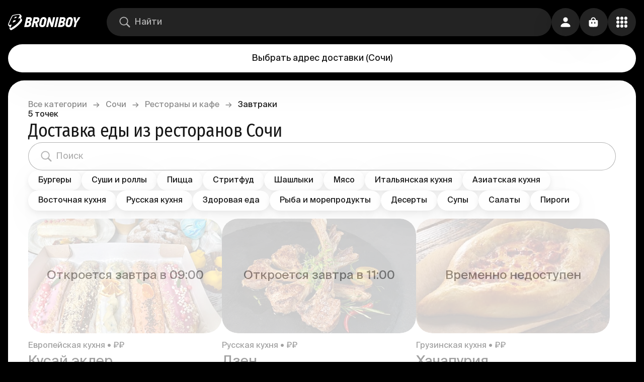

--- FILE ---
content_type: text/html; charset=utf-8
request_url: https://broniboy.ru/sochi/restaurants/breakfast/
body_size: 34227
content:
<!DOCTYPE html><html lang="ru" class="bb bb-app bb-app-reset"><head><meta charSet="utf-8"/><meta name="viewport" content="width=device-width, initial-scale=1.0, minimal-ui"/><title>Доставка еды из ресторанов и кафе в Сочи - заказать еду с доставкой на дом или в офис</title><meta name="description" content="Быстрая доставка еды до 60 минут. Онлайн заказ самой вкусной готовой еды из лучших ресторанов и кафе Сочи без наценок. Оплата картой или наличными."/><meta name="robots" content="all"/><meta name="keywords" content="доставка еды, доставка еды в Сочи, заказать еду, заказать еду Сочи, заказать еду на дом"/><link rel="canonical" href="https://broniboy.ru/sochi/restaurants/breakfast/"/><link rel="alternate" hrefLang="x-default" href="https://broniboy.ru/sochi/restaurants/breakfast/"/><meta name="fb:pages" content="1507044369326969"/><meta name="twitter:site" content="@broniboyapp"/><meta name="twitter:card" content="summary_large_image"/><meta name="og:site_name" content="Broniboy – доставка еды"/><meta name="og:title" content="Доставка еды из ресторанов и кафе в Сочи. Закажи еду с доставкой на дом или в офис"/><meta name="og:description" content="Быстрая доставка еды до 60 минут. Онлайн заказ самой вкусной готовой еды из лучших ресторанов и кафе Сочи без наценок. Оплата картой или наличными. Удобное мобильное приложение."/><meta name="og:image" content="/images/og_image/social.jpg"/><meta name="og:url" content="https://broniboy.ru/sochi/restaurants/breakfast/"/><meta name="og:type" content="website"/><link rel="alternate" hrefLang="ru" href="https://broniboy.ru/sochi/restaurants/breakfast/"/><meta name="og:locale" content="ru_RU"/><meta name="next-head-count" content="19"/><style>
:root {
  background-color: var(--background_rotate);
}
</style><link rel="apple-touch-icon" sizes="1024x1024" href="/favicon/apple-touch-icon-1024x1024.png"/><link rel="apple-touch-icon" sizes="114x114" href="/favicon/apple-touch-icon-114x114.png"/><link rel="apple-touch-icon" sizes="120x120" href="/favicon/apple-touch-icon-120x120.png"/><link rel="apple-touch-icon" sizes="144x144" href="/favicon/apple-touch-icon-144x144.png"/><link rel="apple-touch-icon" sizes="152x152" href="/favicon/apple-touch-icon-152x152.png"/><link rel="apple-touch-icon" sizes="167x167" href="/favicon/apple-touch-icon-167x167.png"/><link rel="apple-touch-icon" sizes="180x180" href="/favicon/apple-touch-icon-180x180.png"/><link rel="apple-touch-icon" sizes="57x57" href="/favicon/apple-touch-icon-57x57.png"/><link rel="apple-touch-icon" sizes="60x60" href="/favicon/apple-touch-icon-60x60.png"/><link rel="apple-touch-icon" sizes="72x72" href="/favicon/apple-touch-icon-72x72.png"/><link rel="apple-touch-icon" sizes="76x76" href="/favicon/apple-touch-icon-76x76.png"/><link rel="apple-touch-icon" sizes="precomposed" href="/favicon/apple-touch-icon-precomposed.png"/><link rel="icon" type="image/png" sizes="16x16" href="/favicon/favicon-16x16.png"/><link rel="icon" type="image/png" sizes="32x32" href="/favicon/favicon-32x32.png"/><link rel="icon" type="image/png" sizes="48x48" href="/favicon/favicon-48x48.png"/><link rel="icon" href="/favicon/favicon.ico"/><script>
window.dataLayer = window.dataLayer || [];
</script><link rel="preload" href="/_next/static/css/205a096418ee5d73.css" as="style"/><link rel="stylesheet" href="/_next/static/css/205a096418ee5d73.css" data-n-g=""/><link rel="preload" href="/_next/static/css/f6bde478237012c2.css" as="style"/><link rel="stylesheet" href="/_next/static/css/f6bde478237012c2.css" data-n-p=""/><noscript data-n-css=""></noscript><script defer="" nomodule="" src="/_next/static/chunks/polyfills-c67a75d1b6f99dc8.js"></script><script src="/_next/static/chunks/webpack-452931d890b1329f.js" defer=""></script><script src="/_next/static/chunks/framework-49fcf724cac27d53.js" defer=""></script><script src="/_next/static/chunks/main-a43db867dd2688b1.js" defer=""></script><script src="/_next/static/chunks/pages/_app-b10befe4ca177055.js" defer=""></script><script src="/_next/static/chunks/3606-b6a50ea0e0a0b3af.js" defer=""></script><script src="/_next/static/chunks/5001-5f0f95a65537a1dc.js" defer=""></script><script src="/_next/static/chunks/4694-6c7ec42176e2657b.js" defer=""></script><script src="/_next/static/chunks/487-80361e21d0237dff.js" defer=""></script><script src="/_next/static/chunks/8441-1ca7f4c98c139866.js" defer=""></script><script src="/_next/static/chunks/3849-9a0ec40ad780d32e.js" defer=""></script><script src="/_next/static/chunks/5676-747eafd634d0e169.js" defer=""></script><script src="/_next/static/chunks/6747-0b4d6e30cf46e232.js" defer=""></script><script src="/_next/static/chunks/pages/%5Bcity%5D/%5Bcategory%5D/%5BnetworkOrTag%5D/%5B%5B...shopCategories%5D%5D-6dd7b1cf2eab5325.js" defer=""></script><script src="/_next/static/fWC7rS54gNDkIKggH_Sa-/_buildManifest.js" defer=""></script><script src="/_next/static/fWC7rS54gNDkIKggH_Sa-/_ssgManifest.js" defer=""></script></head><body><div id="__next"><div class="s6v2zt3 i6yuir5"><div class="Toastify"></div><div class="i6yuir6"><div class="i6yuir3 w5hzk60"><a class="_135nqp65 _135nqp60 _1oqru0l1 _1sse4920 nerw0t1 nx51hz0 nx51hz1" href="/sochi/"><svg width="28" height="32" viewBox="0 0 28 32" fill="none" xmlns="http://www.w3.org/2000/svg" class="_10iz4wh0 icon"><path d="M27.832 10.995a2.511 2.511 0 0 0-.296-.481h.002l-1.687-2.069-.04-.048-.003-.005a2.63 2.63 0 0 0-.4-.368c.229-.313.436-.618.616-.911.704-1.15 1.414-2.625.644-3.843a2.212 2.212 0 0 0-.265-.336h.004l-1.484-1.828v.006C24.086.003 22.454 0 21.901 0c-.235 0-.491.009-.76.027-3.776.25-7.827 1.065-11.55 2.035a2.847 2.847 0 0 0-1.733 1.28C5.53 7.278 1.814 15.622.314 19.62c-.18.48-.66 1.757.108 2.752l1.686 2.07c.259.307.836.885 1.776.803a31.116 31.116 0 0 0-1.011 2.704c-.177.58-.048 1.058.32 1.704.292.51 1.004 1.36 1.639 1.947.635.586 1.429.45 2.17.088 2.741-1.34 9.455-5.32 15.568-11.51 3.302-3.343 6.163-7.246 5.262-9.183Zm-8.548 6.81c-3.883 4.097-10.652 8.643-14.097 10.37-.183.092-.42.092-.557.005-.136-.089-.171-.265-.097-.509.57-1.862 1.973-4.586 2.77-6.587-1.64.15-3.27.41-4.502.513-1.558.131-1.26-1.046-.97-1.818 1.554-4.133 5.127-12.1 7.312-15.79.18-.305.484-.533.845-.628 4.278-1.114 8.305-1.792 11.258-1.987 2.976-.197 1.706 2.526.85 4.038C21.182 7.03 19.644 8.9 19.644 8.9s1.28-.534 2.893-.534c3.627 0 2.552 3.311-3.252 9.437Z" fill="currentColor"></path><path fill-rule="evenodd" clip-rule="evenodd" d="M10.524 12.75a88.725 88.725 0 0 0-1.6 4.044c4.217-.876 5.95-2.027 6.343-3.381.394-1.357-1.635-1.558-4.743-.663ZM13.553 5.653l-.023.064s-.533 1.196-1.272 2.896c3.653-.704 4.716-1.623 4.991-2.309.24-.598-.03-1.818-3.696-.65Z" fill="currentColor"></path></svg><svg width="112" height="20" viewBox="0 0 112 20" fill="none" xmlns="http://www.w3.org/2000/svg" class="nerw0t2 _10iz4wh0 icon"><path d="M12.155 9.468a4.392 4.392 0 0 0 2.365-1.876c.52-.91.8-1.935.819-2.981a4.092 4.092 0 0 0-1.158-3.332C13.36.526 12.08.149 10.345.149H4.508L0 19.81h5.946c.958 0 1.912-.122 2.84-.364a7.538 7.538 0 0 0 2.518-1.174 6.386 6.386 0 0 0 1.842-2.107c.517-.985.789-2.08.792-3.191a4.627 4.627 0 0 0-.37-2.017 2.55 2.55 0 0 0-1.445-1.373v-.07a.108.108 0 0 0 .032-.045Zm-2.558 4.634a3.24 3.24 0 0 1-.543.977 2.64 2.64 0 0 1-2.072.983H4.859l1.068-4.634h2.238a1.692 1.692 0 0 1 1.279.44 1.577 1.577 0 0 1 .396 1.2c-.02.354-.093.703-.217 1.034h-.026Zm1.58-7.87c-.123.309-.3.592-.525.836a2.507 2.507 0 0 1-.8.581 2.337 2.337 0 0 1-.997.21H6.758l.934-3.982h1.95c.475-.042.95.077 1.349.338a1.276 1.276 0 0 1 .383 1.072c-.01.324-.078.644-.198.945ZM25.184.142h-6.144L14.533 19.81h4.047l1.771-7.768h1.695l1.317 7.768h4.373L26.067 11.3a6.58 6.58 0 0 0 2.897-2.119 6.72 6.72 0 0 0 1.279-3.874c.149-1.766-.24-3.075-1.164-3.926A5.614 5.614 0 0 0 25.185.143Zm.876 6.824c-.15.31-.368.58-.64.792-.279.202-.596.345-.933.421-.35.085-.708.128-1.067.128h-2.206l1.029-4.468h2.148a2.382 2.382 0 0 1 1.49.427 1.563 1.563 0 0 1 .454 1.468c.003.426-.09.848-.275 1.232Zm18.331-2.668a5.319 5.319 0 0 0-.857-2.177A4.736 4.736 0 0 0 41.72.583a6.115 6.115 0 0 0-2.768-.58 6.935 6.935 0 0 0-2.96.58A6.784 6.784 0 0 0 33.9 2.064a7.609 7.609 0 0 0-1.375 2.023c-.333.708-.586 1.451-.754 2.215l-1.56 6.569a7.998 7.998 0 0 0-.192 2.7c.075.813.355 1.595.812 2.272a4.59 4.59 0 0 0 1.918 1.57 7.459 7.459 0 0 0 3.197.581 7.23 7.23 0 0 0 2.602-.44 5.487 5.487 0 0 0 1.957-1.277 7.181 7.181 0 0 0 1.361-2.01c.39-.847.685-1.733.883-2.643l1.566-6.811c.19-.825.217-1.68.077-2.515Zm-4.13 2.004-1.733 7.603a2.986 2.986 0 0 1-.85 1.557c-.404.376-.939.58-1.49.568a1.979 1.979 0 0 1-1.72-.696 2.549 2.549 0 0 1-.198-2.048l1.636-7.15c.052-.248.131-.49.237-.72.117-.26.275-.5.467-.71a2.283 2.283 0 0 1 1.777-.772c.357-.013.71.07 1.023.243a1.7 1.7 0 0 1 .64.638c.14.232.226.491.255.76.024.243.009.489-.044.727ZM57.608.142l-2.557 11.644h-.116a4.507 4.507 0 0 0-.204-1.047 90.635 90.635 0 0 0-.48-1.68l-.492-1.665a7.398 7.398 0 0 1-.25-1.002L51.778.149h-3.568l-4.514 19.666h4.022L50.23 8.766h.083l1.125 4.213 2.11 6.836h3.536L61.598.15l-3.99-.006Zm6.835 0L59.929 19.81h4.047L68.484.143h-4.041Zm12.82 0h-5.857L66.892 19.81h5.946a11.2 11.2 0 0 0 2.839-.364 7.538 7.538 0 0 0 2.519-1.174 6.386 6.386 0 0 0 1.841-2.107c.517-.985.79-2.08.793-3.191a4.627 4.627 0 0 0-.37-2.017 2.552 2.552 0 0 0-1.446-1.373v-.07a.108.108 0 0 0 0-.07 4.39 4.39 0 0 0 2.366-1.877c.52-.91.8-1.934.819-2.98a4.09 4.09 0 0 0-1.158-3.333c-.797-.74-2.054-1.11-3.772-1.11h-.007Zm-.742 13.96a3.24 3.24 0 0 1-.544.977 2.64 2.64 0 0 1-2.097.983h-2.123l1.068-4.634h2.238a1.692 1.692 0 0 1 1.279.44 1.577 1.577 0 0 1 .396 1.2c-.02.354-.093.703-.217 1.034Zm1.554-7.87c-.123.309-.3.592-.525.836a2.507 2.507 0 0 1-.799.581 2.337 2.337 0 0 1-.997.21h-2.098l.934-3.982h1.95c.475-.042.95.077 1.35.338a1.276 1.276 0 0 1 .383 1.072 2.807 2.807 0 0 1-.198.945Zm17.717-4.11A4.716 4.716 0 0 0 93.976.582a6.108 6.108 0 0 0-2.769-.58 6.954 6.954 0 0 0-2.966.58 6.803 6.803 0 0 0-2.091 1.481 7.609 7.609 0 0 0-1.375 2.023 10.14 10.14 0 0 0-.754 2.215l-1.56 6.569a7.92 7.92 0 0 0-.192 2.7c.077.813.356 1.594.812 2.272a4.576 4.576 0 0 0 1.918 1.57 7.478 7.478 0 0 0 3.197.581 7.217 7.217 0 0 0 2.602-.44 5.485 5.485 0 0 0 1.957-1.277 7.186 7.186 0 0 0 1.374-2.004c.389-.847.685-1.733.883-2.643l1.566-6.81a6.464 6.464 0 0 0 .102-2.516 5.318 5.318 0 0 0-.895-2.183h.007Zm-3.274 4.18-1.739 7.603a2.966 2.966 0 0 1-.85 1.557c-.404.376-.938.58-1.49.568a1.98 1.98 0 0 1-1.72-.696 2.511 2.511 0 0 1-.198-2.048l1.637-7.15c.053-.248.132-.49.236-.72.115-.26.27-.499.46-.71.208-.222.455-.404.73-.536.33-.149.691-.22 1.054-.21.357-.013.71.07 1.023.242.266.153.487.373.64.639.136.233.224.491.255.76.021.234.006.471-.044.701h.006ZM107.62.142l-2.263 3.984a60.423 60.423 0 0 0-1.03 1.966c-.345.69-.688 1.353-1.029 1.991h-.173c0-.28-.051-.638-.076-.976-.026-.339-.051-.74-.077-1.117-.026-.377-.058-.754-.09-1.13a18.945 18.945 0 0 0-.121-1.047l-.249-1.838a50.564 50.564 0 0 0-.275-1.839h-4.278l2.334 11.783c-.307 1.32-.612 2.633-.914 3.939-.303 1.306-.61 2.621-.921 3.945h3.99l1.809-7.884L112 .136l-4.38.007Z" fill="currentColor"></path></svg></a><div class="_1p2eu8g0 _1p2eu8g1"><div class="_1p2eu8g3 _11008c3e _14aiu370"><div class="_167mjlc0 _167mjlc6 _167mjlc4"><div class="sba6ix0 sba6ix2"><svg width="16" height="16" viewBox="0 0 16 16" xmlns="http://www.w3.org/2000/svg" class="sba6ix4 _10iz4wh0 icon"><path fill="currentColor" d="M6.71747 12.3267C7.95911 12.3267 9.10409 11.929 10.0409 11.2662L13.5651 14.757C13.7286 14.919 13.9442 15 14.1747 15C14.658 15 15 14.6318 15 14.1604C15 13.9395 14.9257 13.7333 14.7621 13.5713L11.2602 10.0952C11.9963 9.13782 12.4349 7.95213 12.4349 6.66334C12.4349 3.54813 9.86245 1 6.71747 1C3.57993 1 1 3.54077 1 6.66334C1 9.77854 3.57249 12.3267 6.71747 12.3267ZM6.71747 11.1042C4.26394 11.1042 2.2342 9.09363 2.2342 6.66334C2.2342 4.23304 4.26394 2.22251 6.71747 2.22251C9.171 2.22251 11.2007 4.23304 11.2007 6.66334C11.2007 9.09363 9.171 11.1042 6.71747 11.1042Z"></path></svg></div><input class="ws73ex0 ws73ex4 ws73ex2 ws73ex6" autoComplete="nope" placeholder="Найти" value=""/></div></div></div><div class="o3o7xn0 o3o7xn1"><button class="_1vqf74q0 _1ceqcr4c _1i6zi7l4 _1i6zi7l7">Выбрать адрес доставки<!-- --> <!-- -->(<!-- -->Сочи<!-- -->)</button></div><div class="_1v5bbf50"><button class="_43t13l0 _1ceqcr4c _1i6zi7l4 _1i6zi7l7"><svg width="16" height="16" viewBox="0 0 16 16" xmlns="http://www.w3.org/2000/svg" class="_791oba1 _10iz4wh0 icon"><path fill="currentColor" d="M8.00416 7.78977C9.78431 7.78977 11.3316 6.29477 11.3316 4.34816C11.3316 2.42492 9.78431 1 8.00416 1C6.224 1 4.67677 2.45606 4.67677 4.36374C4.67677 6.29477 6.21569 7.78977 8.00416 7.78977ZM2.77184 15H13.2198C14.5342 15 15 14.6496 15 13.9644C15 11.9555 12.3131 9.18354 7.99584 9.18354C3.68687 9.18354 1 11.9555 1 13.9644C1 14.6496 1.46583 15 2.77184 15Z"></path></svg></button></div><button style="--_1k9kwf00:300ms;--_1k9kwf01:opacity" class="_43t13l0 _1ceqcr4c _1i6zi7l4 _1i6zi7l7"><svg width="16" height="16" viewBox="0 0 16 16" xmlns="http://www.w3.org/2000/svg" class="_791oba1 _10iz4wh0 icon"><path fill="currentColor" fill-rule="evenodd" clip-rule="evenodd" d="M4.7 6c-.387 0-.7-.32-.7-.714V4.57C4 2.6 5.567 1 7.5 1S11 2.599 11 4.571v.715a.707.707 0 0 1-.7.714c-.387 0-.7-.32-.7-.714V4.57c0-1.183-.94-2.142-2.1-2.142-1.16 0-2.1.959-2.1 2.142v.715A.707.707 0 0 1 4.7 6Z"></path><path fill="currentColor" fill-rule="evenodd" clip-rule="evenodd" d="M1.423 5.39C1 5.782 1 6.41 1 7.668v2c0 2.514 0 3.77.846 4.552C2.692 15 4.054 15 6.778 15h1.444c2.724 0 4.086 0 4.932-.781.846-.781.846-2.038.846-4.552v-2c0-1.257 0-1.886-.423-2.276C13.154 5 12.473 5 11.11 5H3.89c-1.362 0-2.043 0-2.466.39Zm4.633 2.943c0-.368-.324-.666-.723-.666-.399 0-.722.298-.722.666v1.334c0 .368.323.666.722.666.4 0 .723-.298.723-.666V8.333Zm4.333 0c0-.368-.323-.666-.722-.666-.4 0-.723.298-.723.666v1.334c0 .368.324.666.723.666.399 0 .722-.298.722-.666V8.333Z"></path></svg></button><button class="_43t13l0 _1ceqcr4c _62ksdo0 _1i6zi7l4 _1i6zi7l5"><svg width="16" height="16" viewBox="0 0 16 16" fill="none" xmlns="http://www.w3.org/2000/svg" class="_791oba1 _10iz4wh0 icon"><g clip-path="url(#clip0_1549:2253)"><path d="M8.004 4.77c1.237 0 2.271-1.084 2.271-2.389 0-1.313-1.034-2.39-2.271-2.381-1.245.008-2.28 1.068-2.28 2.381 0 1.305 1.035 2.39 2.28 2.39Zm5.725 0C14.98 4.77 16 3.687 16 2.382 16 1.068 14.981-.009 13.729 0c-1.245.008-2.264 1.068-2.264 2.381 0 1.305 1.02 2.39 2.264 2.39ZM2.27 4.764c1.245 0 2.264-1.077 2.264-2.374C4.535 1.085 3.515 0 2.27 0 1.02 0 0 1.085 0 2.39c0 1.296 1.019 2.373 2.271 2.373ZM13.73 10.38C14.98 10.381 16 9.297 16 8c0-1.305-1.019-2.381-2.271-2.373-1.245.008-2.264 1.068-2.264 2.373 0 1.297 1.02 2.381 2.264 2.381Zm-5.725 0c1.237 0 2.271-1.084 2.271-2.381 0-1.305-1.034-2.381-2.271-2.373-1.245.008-2.28 1.068-2.28 2.373 0 1.297 1.035 2.381 2.28 2.381Zm-5.733 0c1.245 0 2.264-1.084 2.264-2.381 0-1.305-1.02-2.381-2.264-2.373C1.02 5.635 0 6.695 0 8c0 1.297 1.019 2.381 2.271 2.381ZM13.73 16C14.98 16 16 14.915 16 13.619c0-1.313-1.019-2.381-2.271-2.381-1.245 0-2.264 1.068-2.264 2.38 0 1.297 1.02 2.382 2.264 2.382Zm-5.725 0c1.237 0 2.271-1.085 2.271-2.381 0-1.313-1.034-2.381-2.271-2.381-1.245 0-2.28 1.068-2.28 2.38C5.725 14.916 6.76 16 8.005 16ZM2.27 16c1.245 0 2.264-1.085 2.264-2.381 0-1.313-1.02-2.381-2.264-2.381C1.02 11.238 0 12.306 0 13.617 0 14.916 1.019 16 2.271 16Z" fill="currentColor"></path></g><defs><clipPath id="clip0_1549:2253"><path fill="currentColor" d="M0 0h16v16H0z"></path></clipPath></defs></svg></button></div></div><div class="i6yuir4"></div><div class="o3o7xn0 o3o7xn2"><button class="_1vqf74q0 _1ceqcr4c _1i6zi7l4 _1i6zi7l7">Выбрать адрес доставки<!-- --> <!-- -->(<!-- -->Сочи<!-- -->)</button></div><div class="_1p2eu8g0 _1p2eu8g2"><div class="_1p2eu8g3 _11008c3e _14aiu370"><div class="_167mjlc0 _167mjlc6 _167mjlc4"><div class="sba6ix0 sba6ix2"><svg width="16" height="16" viewBox="0 0 16 16" xmlns="http://www.w3.org/2000/svg" class="sba6ix4 _10iz4wh0 icon"><path fill="currentColor" d="M6.71747 12.3267C7.95911 12.3267 9.10409 11.929 10.0409 11.2662L13.5651 14.757C13.7286 14.919 13.9442 15 14.1747 15C14.658 15 15 14.6318 15 14.1604C15 13.9395 14.9257 13.7333 14.7621 13.5713L11.2602 10.0952C11.9963 9.13782 12.4349 7.95213 12.4349 6.66334C12.4349 3.54813 9.86245 1 6.71747 1C3.57993 1 1 3.54077 1 6.66334C1 9.77854 3.57249 12.3267 6.71747 12.3267ZM6.71747 11.1042C4.26394 11.1042 2.2342 9.09363 2.2342 6.66334C2.2342 4.23304 4.26394 2.22251 6.71747 2.22251C9.171 2.22251 11.2007 4.23304 11.2007 6.66334C11.2007 9.09363 9.171 11.1042 6.71747 11.1042Z"></path></svg></div><input class="ws73ex0 ws73ex4 ws73ex2 ws73ex6" autoComplete="nope" placeholder="Найти" value=""/></div></div></div><div class="_1tsnt3c0 w5hzk61 w5hzk60"><div class="_1h5gty00"><div class="_1h5gty01"><div class="_1h5gty02"><a class="_135nqp65 _135nqp60 _1oqru0l1 _1h5gty04 nx51hz0 nx51hz1" href="/">Все категории</a></div><div class="_1h5gty03 _1h5gty02"><span class="_135nqp65 _135nqp60 _1oqru0l1 _1h5gty04">→</span></div></div><div class="_1h5gty01"><div class="_1h5gty02"><a class="_135nqp65 _135nqp60 _1oqru0l1 _1h5gty04 nx51hz0 nx51hz1" href="/sochi/">Сочи</a></div><div class="_1h5gty03 _1h5gty02"><span class="_135nqp65 _135nqp60 _1oqru0l1 _1h5gty04">→</span></div></div><div class="_1h5gty01"><div class="_1h5gty02"><a class="_135nqp65 _135nqp60 _1oqru0l1 _1h5gty04 nx51hz0 nx51hz1" href="/sochi/restaurants/">Рестораны и кафе</a></div><div class="_1h5gty03 _1h5gty02"><span class="_135nqp65 _135nqp60 _1oqru0l1 _1h5gty04">→</span></div></div><div class="_1h5gty01"><div class="_1h5gty02"><span class="_135nqp65 _135nqp60 _1oqru0l1">Завтраки</span></div></div></div><div class="_1hlgjl30"><span class="_135nqp65 _135nqp60 _1oqru0l0 _1oqru0l11">5<!-- --> <!-- -->точек</span><h4 class="_135nqp65 _135nqp60 _1oqru0l5 _135nqp6a">Доставка еды из ресторанов Сочи</h4></div><div class="_1pkq7x50"><div class="_1pkq7x51 _11008c3d _1qpsq4q1 _14aiu370"><div class="_167mjlc0 _167mjlc7 _167mjlc4"><div class="sba6ix0 sba6ix2"><svg width="16" height="16" viewBox="0 0 16 16" xmlns="http://www.w3.org/2000/svg" class="sba6ix4 _10iz4wh0 icon"><path fill="currentColor" d="M6.71747 12.3267C7.95911 12.3267 9.10409 11.929 10.0409 11.2662L13.5651 14.757C13.7286 14.919 13.9442 15 14.1747 15C14.658 15 15 14.6318 15 14.1604C15 13.9395 14.9257 13.7333 14.7621 13.5713L11.2602 10.0952C11.9963 9.13782 12.4349 7.95213 12.4349 6.66334C12.4349 3.54813 9.86245 1 6.71747 1C3.57993 1 1 3.54077 1 6.66334C1 9.77854 3.57249 12.3267 6.71747 12.3267ZM6.71747 11.1042C4.26394 11.1042 2.2342 9.09363 2.2342 6.66334C2.2342 4.23304 4.26394 2.22251 6.71747 2.22251C9.171 2.22251 11.2007 4.23304 11.2007 6.66334C11.2007 9.09363 9.171 11.1042 6.71747 11.1042Z"></path></svg></div><input class="ws73ex0 ws73ex5 ws73ex2 ws73ex6" autoComplete="nope" placeholder="Поиск" value=""/></div></div></div><div class="i5e5y10 qeaave1"><div class="qeaave3 _34hu2f0 _34hu2f1"><a class="_135nqp65 _135nqp60 _1oqru0l2 qeaave0 _1ceqcr4b _666upo0 tag-list-button _1i6zi7l4 _1i6zi7l7 nx51hz0 nx51hz1" href="/sochi/restaurants/burgers/"><span class="_13un09z1 _13un09z2">Бургеры</span></a><a class="_135nqp65 _135nqp60 _1oqru0l2 qeaave0 _1ceqcr4b _666upo0 tag-list-button _1i6zi7l4 _1i6zi7l7 nx51hz0 nx51hz1" href="/sochi/restaurants/sushi/"><span class="_13un09z1 _13un09z2">Суши и роллы</span></a><a class="_135nqp65 _135nqp60 _1oqru0l2 qeaave0 _1ceqcr4b _666upo0 tag-list-button _1i6zi7l4 _1i6zi7l7 nx51hz0 nx51hz1" href="/sochi/restaurants/pizza/"><span class="_13un09z1 _13un09z2">Пицца</span></a><a class="_135nqp65 _135nqp60 _1oqru0l2 qeaave0 _1ceqcr4b _666upo0 tag-list-button _1i6zi7l4 _1i6zi7l7 nx51hz0 nx51hz1" href="/sochi/restaurants/streetfood/"><span class="_13un09z1 _13un09z2">Стритфуд</span></a><a class="_135nqp65 _135nqp60 _1oqru0l2 qeaave0 _1ceqcr4b _666upo0 tag-list-button _1i6zi7l4 _1i6zi7l7 nx51hz0 nx51hz1" href="/sochi/restaurants/shashlyk/"><span class="_13un09z1 _13un09z2">Шашлыки</span></a><a class="_135nqp65 _135nqp60 _1oqru0l2 qeaave0 _1ceqcr4b _666upo0 tag-list-button _1i6zi7l4 _1i6zi7l7 nx51hz0 nx51hz1" href="/sochi/restaurants/meat/"><span class="_13un09z1 _13un09z2">Мясо</span></a><a class="_135nqp65 _135nqp60 _1oqru0l2 qeaave0 _1ceqcr4b _666upo0 tag-list-button _1i6zi7l4 _1i6zi7l7 nx51hz0 nx51hz1" href="/sochi/restaurants/italianskaia-kukhnia/"><span class="_13un09z1 _13un09z2">Итальянская кухня</span></a><a class="_135nqp65 _135nqp60 _1oqru0l2 qeaave0 _1ceqcr4b _666upo0 tag-list-button _1i6zi7l4 _1i6zi7l7 nx51hz0 nx51hz1" href="/sochi/restaurants/aziatskaia-kukhnia/"><span class="_13un09z1 _13un09z2">Азиатская кухня</span></a><a class="_135nqp65 _135nqp60 _1oqru0l2 qeaave0 _1ceqcr4b _666upo0 tag-list-button _1i6zi7l4 _1i6zi7l7 nx51hz0 nx51hz1" href="/sochi/restaurants/vostochnaia-kukhnia/"><span class="_13un09z1 _13un09z2">Восточная кухня</span></a><a class="_135nqp65 _135nqp60 _1oqru0l2 qeaave0 _1ceqcr4b _666upo0 tag-list-button _1i6zi7l4 _1i6zi7l7 nx51hz0 nx51hz1" href="/sochi/restaurants/russkaia-kukhnia/"><span class="_13un09z1 _13un09z2">Русская кухня</span></a><a class="_135nqp65 _135nqp60 _1oqru0l2 qeaave0 _1ceqcr4b _666upo0 tag-list-button _1i6zi7l4 _1i6zi7l7 nx51hz0 nx51hz1" href="/sochi/restaurants/healthy-food/"><span class="_13un09z1 _13un09z2">Здоровая еда</span></a><a class="_135nqp65 _135nqp60 _1oqru0l2 qeaave0 _1ceqcr4b _666upo0 tag-list-button _1i6zi7l4 _1i6zi7l7 nx51hz0 nx51hz1" href="/sochi/restaurants/fish/"><span class="_13un09z1 _13un09z2">Рыба и морепродукты</span></a><a class="_135nqp65 _135nqp60 _1oqru0l2 qeaave0 _1ceqcr4b _666upo0 tag-list-button _1i6zi7l4 _1i6zi7l7 nx51hz0 nx51hz1" href="/sochi/restaurants/desserts/"><span class="_13un09z1 _13un09z2">Десерты</span></a><a class="_135nqp65 _135nqp60 _1oqru0l2 qeaave0 _1ceqcr4b _666upo0 tag-list-button _1i6zi7l4 _1i6zi7l7 nx51hz0 nx51hz1" href="/sochi/restaurants/soups/"><span class="_13un09z1 _13un09z2">Супы</span></a><a class="_135nqp65 _135nqp60 _1oqru0l2 qeaave0 _1ceqcr4b _666upo0 tag-list-button _1i6zi7l4 _1i6zi7l7 nx51hz0 nx51hz1" href="/sochi/restaurants/salads/"><span class="_13un09z1 _13un09z2">Салаты</span></a><a class="_135nqp65 _135nqp60 _1oqru0l2 qeaave0 _1ceqcr4b _666upo0 tag-list-button _1i6zi7l4 _1i6zi7l7 nx51hz0 nx51hz1" href="/sochi/restaurants/pirogi/"><span class="_13un09z1 _13un09z2">Пироги</span></a><button class="_1ceqcr4b tl68nj0 _1i6zi7l4 _1i6zi7l7">Ещё<div class="_791oba1 _791oba3 _791oba0"><svg width="16" height="16" viewBox="0 0 16 16" xmlns="http://www.w3.org/2000/svg" class="tl68nj1 tl68nj2 _10iz4wh0 icon"><path fill-rule="evenodd" clip-rule="evenodd" d="M0.2787 3.31134C0.6503 2.89622 1.25278 2.89622 1.62438 3.31134L8 10.4337L14.3756 3.31134C14.7472 2.89622 15.3497 2.89622 15.7213 3.31134C16.0929 3.72647 16.0929 4.39952 15.7213 4.81464L8.67284 12.6887C8.30124 13.1038 7.69876 13.1038 7.32716 12.6887L0.2787 4.81464C-0.0929 4.39952 -0.0929 3.72647 0.2787 3.31134Z" fill="currentColor"></path></svg></div></button><button class="qeaave4 _1ceqcr4b tl68nj0 _1i6zi7l4 _1i6zi7l7">Ещё<div class="_791oba1 _791oba3 _791oba0"><svg width="16" height="16" viewBox="0 0 16 16" xmlns="http://www.w3.org/2000/svg" class="tl68nj1 tl68nj3 _10iz4wh0 icon"><path fill-rule="evenodd" clip-rule="evenodd" d="M0.2787 3.31134C0.6503 2.89622 1.25278 2.89622 1.62438 3.31134L8 10.4337L14.3756 3.31134C14.7472 2.89622 15.3497 2.89622 15.7213 3.31134C16.0929 3.72647 16.0929 4.39952 15.7213 4.81464L8.67284 12.6887C8.30124 13.1038 7.69876 13.1038 7.32716 12.6887L0.2787 4.81464C-0.0929 4.39952 -0.0929 3.72647 0.2787 3.31134Z" fill="currentColor"></path></svg></div></button></div><div class="qeaave6"><div class="qeaave3 qeaave7 _34hu2f0 _34hu2f1"><a class="_135nqp65 _135nqp60 _1oqru0l2 qeaave0 _1ceqcr4b _666upo0 tag-list-button _1i6zi7l4 _1i6zi7l7 nx51hz0 nx51hz1" href="/sochi/restaurants/burgers/"><span class="_13un09z1 _13un09z2">Бургеры</span></a><a class="_135nqp65 _135nqp60 _1oqru0l2 qeaave0 _1ceqcr4b _666upo0 tag-list-button _1i6zi7l4 _1i6zi7l7 nx51hz0 nx51hz1" href="/sochi/restaurants/sushi/"><span class="_13un09z1 _13un09z2">Суши и роллы</span></a><a class="_135nqp65 _135nqp60 _1oqru0l2 qeaave0 _1ceqcr4b _666upo0 tag-list-button _1i6zi7l4 _1i6zi7l7 nx51hz0 nx51hz1" href="/sochi/restaurants/pizza/"><span class="_13un09z1 _13un09z2">Пицца</span></a><a class="_135nqp65 _135nqp60 _1oqru0l2 qeaave0 _1ceqcr4b _666upo0 tag-list-button _1i6zi7l4 _1i6zi7l7 nx51hz0 nx51hz1" href="/sochi/restaurants/streetfood/"><span class="_13un09z1 _13un09z2">Стритфуд</span></a><a class="_135nqp65 _135nqp60 _1oqru0l2 qeaave0 _1ceqcr4b _666upo0 tag-list-button _1i6zi7l4 _1i6zi7l7 nx51hz0 nx51hz1" href="/sochi/restaurants/shashlyk/"><span class="_13un09z1 _13un09z2">Шашлыки</span></a><a class="_135nqp65 _135nqp60 _1oqru0l2 qeaave0 _1ceqcr4b _666upo0 tag-list-button _1i6zi7l4 _1i6zi7l7 nx51hz0 nx51hz1" href="/sochi/restaurants/meat/"><span class="_13un09z1 _13un09z2">Мясо</span></a><a class="_135nqp65 _135nqp60 _1oqru0l2 qeaave0 _1ceqcr4b _666upo0 tag-list-button _1i6zi7l4 _1i6zi7l7 nx51hz0 nx51hz1" href="/sochi/restaurants/italianskaia-kukhnia/"><span class="_13un09z1 _13un09z2">Итальянская кухня</span></a><a class="_135nqp65 _135nqp60 _1oqru0l2 qeaave0 _1ceqcr4b _666upo0 tag-list-button _1i6zi7l4 _1i6zi7l7 nx51hz0 nx51hz1" href="/sochi/restaurants/aziatskaia-kukhnia/"><span class="_13un09z1 _13un09z2">Азиатская кухня</span></a><a class="_135nqp65 _135nqp60 _1oqru0l2 qeaave0 _1ceqcr4b _666upo0 tag-list-button _1i6zi7l4 _1i6zi7l7 nx51hz0 nx51hz1" href="/sochi/restaurants/vostochnaia-kukhnia/"><span class="_13un09z1 _13un09z2">Восточная кухня</span></a><a class="_135nqp65 _135nqp60 _1oqru0l2 qeaave0 _1ceqcr4b _666upo0 tag-list-button _1i6zi7l4 _1i6zi7l7 nx51hz0 nx51hz1" href="/sochi/restaurants/russkaia-kukhnia/"><span class="_13un09z1 _13un09z2">Русская кухня</span></a><a class="_135nqp65 _135nqp60 _1oqru0l2 qeaave0 _1ceqcr4b _666upo0 tag-list-button _1i6zi7l4 _1i6zi7l7 nx51hz0 nx51hz1" href="/sochi/restaurants/healthy-food/"><span class="_13un09z1 _13un09z2">Здоровая еда</span></a><a class="_135nqp65 _135nqp60 _1oqru0l2 qeaave0 _1ceqcr4b _666upo0 tag-list-button _1i6zi7l4 _1i6zi7l7 nx51hz0 nx51hz1" href="/sochi/restaurants/fish/"><span class="_13un09z1 _13un09z2">Рыба и морепродукты</span></a><a class="_135nqp65 _135nqp60 _1oqru0l2 qeaave0 _1ceqcr4b _666upo0 tag-list-button _1i6zi7l4 _1i6zi7l7 nx51hz0 nx51hz1" href="/sochi/restaurants/desserts/"><span class="_13un09z1 _13un09z2">Десерты</span></a><a class="_135nqp65 _135nqp60 _1oqru0l2 qeaave0 _1ceqcr4b _666upo0 tag-list-button _1i6zi7l4 _1i6zi7l7 nx51hz0 nx51hz1" href="/sochi/restaurants/soups/"><span class="_13un09z1 _13un09z2">Супы</span></a><a class="_135nqp65 _135nqp60 _1oqru0l2 qeaave0 _1ceqcr4b _666upo0 tag-list-button _1i6zi7l4 _1i6zi7l7 nx51hz0 nx51hz1" href="/sochi/restaurants/salads/"><span class="_13un09z1 _13un09z2">Салаты</span></a><a class="_135nqp65 _135nqp60 _1oqru0l2 qeaave0 _1ceqcr4b _666upo0 tag-list-button _1i6zi7l4 _1i6zi7l7 nx51hz0 nx51hz1" href="/sochi/restaurants/pirogi/"><span class="_13un09z1 _13un09z2">Пироги</span></a><button class="_1ceqcr4b tl68nj0 _1i6zi7l4 _1i6zi7l7">Ещё<div class="_791oba1 _791oba3 _791oba0"><svg width="16" height="16" viewBox="0 0 16 16" xmlns="http://www.w3.org/2000/svg" class="tl68nj1 tl68nj2 _10iz4wh0 icon"><path fill-rule="evenodd" clip-rule="evenodd" d="M0.2787 3.31134C0.6503 2.89622 1.25278 2.89622 1.62438 3.31134L8 10.4337L14.3756 3.31134C14.7472 2.89622 15.3497 2.89622 15.7213 3.31134C16.0929 3.72647 16.0929 4.39952 15.7213 4.81464L8.67284 12.6887C8.30124 13.1038 7.69876 13.1038 7.32716 12.6887L0.2787 4.81464C-0.0929 4.39952 -0.0929 3.72647 0.2787 3.31134Z" fill="currentColor"></path></svg></div></button></div></div></div><div class="_1ylwg4j0"><div id="places-cards-box-start" class="_1ylwg4j1"></div><div class="_1ylwg4j2"><a class="_135nqp65 _135nqp60 _1oqru0l0 _1n6gjb2 _1k9kwf03 _14uain70 _1k9kwf02 _1k9kwf07 _1n6gjb4 _1ylwg4j3 nx51hz0 nx51hz1" style="--_1k9kwf00:200ms;--_1k9kwf01:opacity" href="/sochi/restaurants/p_kusay/"><div class="_1n6gjb7 _1hyabw10"><span class="_1n6gjb9 _1n6gjba" style="display:inline-block"></span><span class="_135nqp65 _135nqp60 _1oqru0l3 _1n6gjb8">Откроется завтра  в 09:00</span></div><div class="_1n6gjbb _1n6gjbc"><span class="_135nqp65 _135nqp60 _1oqru0l0 _1n6gjbd _1oqru0l11">Европейская кухня • ₽₽</span><span class="_135nqp65 _135nqp60 _1oqru0l0 _1n6gjbe _1oqru0l16 _5cs7750 _135nqp67">Кусай эклер</span><div class="_1n6gjbf"><span class="_135nqp65 _135nqp60 _1oqru0l0 _1n6gjbg _135nqp66 _1oqru0l11">80 мин · </span><div class="_1n6gjbh"><span class="_135nqp65 _135nqp60 _1oqru0l0 _1n6gjbi _135nqp66 _1oqru0l11">309 ₽</span></div></div></div></a><div style="display:none" itemscope="" itemType="https://schema.org/Restaurant"><meta itemProp="name" content="Кусай эклер"/><a itemProp="url" href="https://broniboy.ru/sochi/restaurants/p_kusay"></a><meta itemProp="email" content="support@broniboy.ru"/><meta itemProp="telephone" content="79184082995"/><meta itemProp="serviceCuisine" content="Европейская кухня"/><meta itemProp="serviceCuisine" content="₽₽"/><meta itemProp="priceRange" content="₽₽"/><div itemProp="address" itemscope="" itemType="https://schema.org/PostalAddress"><meta itemProp="streetAddress" content="ул. Виноградная, д. 206"/><meta itemProp="addressLocality" content="Сочи"/></div><div itemProp="geo" itemscope="" itemType="https://schema.org/GeoCoordinates"><meta itemProp="latitude" content="43.632236"/><meta itemProp="longitude" content="39.713921"/></div><div itemProp="aggregateRating" itemscope="" itemType="https://schema.org/AggregateRating"><meta itemProp="ratingValue" content="0"/><meta itemProp="ratingCount" content="0"/><meta itemProp="bestRating" content="5"/><meta itemProp="worstRating" content="0"/></div></div><a class="_135nqp65 _135nqp60 _1oqru0l0 _1n6gjb2 _1k9kwf03 _14uain70 _1k9kwf02 _1k9kwf07 _1n6gjb4 _1ylwg4j3 nx51hz0 nx51hz1" style="--_1k9kwf00:200ms;--_1k9kwf01:opacity" href="/sochi/restaurants/p_dzen/"><div class="_1n6gjb7 _1hyabw10"><span class="_1n6gjb9 _1n6gjba" style="display:inline-block"></span><span class="_135nqp65 _135nqp60 _1oqru0l3 _1n6gjb8">Откроется завтра  в 11:00</span></div><div class="_1n6gjbb _1n6gjbc"><span class="_135nqp65 _135nqp60 _1oqru0l0 _1n6gjbd _1oqru0l11">Русская кухня • ₽₽</span><span class="_135nqp65 _135nqp60 _1oqru0l0 _1n6gjbe _1oqru0l16 _5cs7750 _135nqp67">Дзен</span><div class="_1n6gjbf"><span class="_135nqp65 _135nqp60 _1oqru0l0 _1n6gjbg _135nqp66 _1oqru0l11">50 мин · </span><div class="_1n6gjbh"><span class="_135nqp65 _135nqp60 _1oqru0l0 _1n6gjbi _135nqp66 _1oqru0l11">129 ₽<!-- --> · </span><span class="_135nqp65 _135nqp60 _1oqru0l0 _1n6gjbj _135nqp66 _1oqru0l11">Бесплатно от<!-- --> <!-- -->1 399 ₽</span></div></div></div></a><div style="display:none" itemscope="" itemType="https://schema.org/Restaurant"><meta itemProp="name" content="Дзен"/><a itemProp="url" href="https://broniboy.ru/sochi/restaurants/p_dzen"></a><meta itemProp="email" content="support@broniboy.ru"/><meta itemProp="telephone" content="79881464232"/><meta itemProp="serviceCuisine" content="Японская кухня"/><meta itemProp="serviceCuisine" content="Итальянская кухня"/><meta itemProp="serviceCuisine" content="₽₽"/><meta itemProp="logo" content="https://images.broniboy.ru/crJoem-xCkDXxFdPLb5zkU986A0=/200x200/smart/filters:smart_sharpen():allow_webp(false)/own/64bbc22c-bc93-4ccf-a26e-6c8c229542af/16f1fbe4c7609549dc64974906b3a0bb.jpg"/><meta itemProp="image" content="https://images.broniboy.ru/oQUrqBWYNtIHCE6vQm0IxGUw3fw=/900x0/smart/filters:smart_sharpen():allow_webp(false)/own/64bbc22c-bc93-4ccf-a26e-6c8c229542af/16f1fbe4c7609549dc64974906b3a0bb.jpg"/><meta itemProp="priceRange" content="₽₽"/><div itemProp="address" itemscope="" itemType="https://schema.org/PostalAddress"><meta itemProp="streetAddress" content="ул.Горького, д.43А"/><meta itemProp="addressLocality" content="Сочи"/></div><div itemProp="geo" itemscope="" itemType="https://schema.org/GeoCoordinates"><meta itemProp="latitude" content="43.588935"/><meta itemProp="longitude" content="39.726241"/></div><div itemProp="aggregateRating" itemscope="" itemType="https://schema.org/AggregateRating"><meta itemProp="ratingValue" content="0"/><meta itemProp="ratingCount" content="0"/><meta itemProp="bestRating" content="5"/><meta itemProp="worstRating" content="0"/></div></div><div style="--_1k9kwf00:200ms;--_1k9kwf01:opacity" class="_1n6gjb2 _1k9kwf03 _14uain70 _1k9kwf02 _1k9kwf07 _1n6gjb4 _1ylwg4j3"><div class="_1n6gjb7 _1hyabw10"><span class="_1n6gjb9 _1n6gjba" style="display:inline-block"></span><span class="_135nqp65 _135nqp60 _1oqru0l3 _1n6gjb8">Временно недоступен</span></div><div class="_1n6gjbb _1n6gjbc"><span class="_135nqp65 _135nqp60 _1oqru0l0 _1n6gjbd _1oqru0l11">Грузинская кухня • ₽₽</span><span class="_135nqp65 _135nqp60 _1oqru0l0 _1n6gjbe _1oqru0l16 _5cs7750 _135nqp67">Хачапурия</span><div class="_1n6gjbf"><div class="_1n6gjbh"><span class="_135nqp65 _135nqp60 _1oqru0l0 _1n6gjbi _135nqp66 _1oqru0l11">129 ₽<!-- --> · </span><span class="_135nqp65 _135nqp60 _1oqru0l0 _1n6gjbj _135nqp66 _1oqru0l11">Бесплатно от<!-- --> <!-- -->1 399 ₽</span></div></div></div></div><div style="display:none" itemscope="" itemType="https://schema.org/Restaurant"><meta itemProp="name" content="Хачапурия"/><a itemProp="url" href="https://broniboy.ru/sochi/restaurants/p_khachapuria-2"></a><meta itemProp="email" content="support@broniboy.ru"/><meta itemProp="telephone" content="79183076500"/><meta itemProp="serviceCuisine" content="Грузинская кухня"/><meta itemProp="serviceCuisine" content="Итальянская кухня"/><meta itemProp="serviceCuisine" content="₽₽"/><meta itemProp="priceRange" content="₽₽"/><div itemProp="address" itemscope="" itemType="https://schema.org/PostalAddress"><meta itemProp="streetAddress" content="ул. Парковая, д. 34/1"/><meta itemProp="addressLocality" content="Сочи"/></div><div itemProp="geo" itemscope="" itemType="https://schema.org/GeoCoordinates"><meta itemProp="latitude" content="43.587309"/><meta itemProp="longitude" content="39.719455"/></div><div itemProp="aggregateRating" itemscope="" itemType="https://schema.org/AggregateRating"><meta itemProp="ratingValue" content="0"/><meta itemProp="ratingCount" content="0"/><meta itemProp="bestRating" content="5"/><meta itemProp="worstRating" content="0"/></div></div><div style="--_1k9kwf00:200ms;--_1k9kwf01:opacity" class="_1n6gjb2 _1k9kwf03 _14uain70 _1k9kwf02 _1k9kwf07 _1n6gjb4 _1ylwg4j3"><div class="_1n6gjb7 _1hyabw10"><span class="_1n6gjb9 _1n6gjba" style="display:inline-block"></span><span class="_135nqp65 _135nqp60 _1oqru0l3 _1n6gjb8">Временно недоступен</span></div><div class="_1n6gjbb _1n6gjbc"><span class="_135nqp65 _135nqp60 _1oqru0l0 _1n6gjbd _1oqru0l11">Европейская кухня • ₽</span><span class="_135nqp65 _135nqp60 _1oqru0l0 _1n6gjbe _1oqru0l16 _5cs7750 _135nqp67">У Своих</span><div class="_1n6gjbf"><div class="_1n6gjbh"><span class="_135nqp65 _135nqp60 _1oqru0l0 _1n6gjbi _135nqp66 _1oqru0l11">189 ₽</span></div></div></div></div><div style="display:none" itemscope="" itemType="https://schema.org/Restaurant"><meta itemProp="name" content="У Своих"/><a itemProp="url" href="https://broniboy.ru/sochi/restaurants/p_u-svoih"></a><meta itemProp="email" content="support@broniboy.ru"/><meta itemProp="telephone" content="79881615681"/><meta itemProp="serviceCuisine" content="Европейская кухня"/><meta itemProp="serviceCuisine" content="Грузинская кухня"/><meta itemProp="serviceCuisine" content="Бургеры"/><meta itemProp="serviceCuisine" content="Итальянская кухня"/><meta itemProp="serviceCuisine" content="Восточная кухня"/><meta itemProp="serviceCuisine" content="Русская кухня"/><meta itemProp="serviceCuisine" content="₽"/><meta itemProp="priceRange" content="₽"/><div itemProp="address" itemscope="" itemType="https://schema.org/PostalAddress"><meta itemProp="streetAddress" content="ул. Горнострелковой дивизии, д. 20"/><meta itemProp="addressLocality" content="Сочи"/></div><div itemProp="geo" itemscope="" itemType="https://schema.org/GeoCoordinates"><meta itemProp="latitude" content="43.569588"/><meta itemProp="longitude" content="39.756702"/></div><div itemProp="aggregateRating" itemscope="" itemType="https://schema.org/AggregateRating"><meta itemProp="ratingValue" content="0"/><meta itemProp="ratingCount" content="0"/><meta itemProp="bestRating" content="5"/><meta itemProp="worstRating" content="0"/></div></div><div style="--_1k9kwf00:200ms;--_1k9kwf01:opacity" class="_1n6gjb2 _1k9kwf03 _14uain70 _1k9kwf02 _1k9kwf07 _1n6gjb4 _1ylwg4j3"><div class="_1n6gjb7 _1hyabw10"><span class="_1n6gjb9 _1n6gjba" style="display:inline-block"></span><span class="_135nqp65 _135nqp60 _1oqru0l3 _1n6gjb8">Временно недоступен</span></div><div class="_1n6gjbb _1n6gjbc"><span class="_135nqp65 _135nqp60 _1oqru0l0 _1n6gjbd _1oqru0l11">Кавказская кухня • ₽₽</span><span class="_135nqp65 _135nqp60 _1oqru0l0 _1n6gjbe _1oqru0l16 _5cs7750 _135nqp67">Пацха «Пшапский двор»</span><div class="_1n6gjbf"><div class="_1n6gjbh"><span class="_135nqp65 _135nqp60 _1oqru0l0 _1n6gjbi _135nqp66 _1oqru0l11">309 ₽</span></div></div></div></div><div style="display:none" itemscope="" itemType="https://schema.org/Restaurant"><meta itemProp="name" content="Пацха «Пшапский двор»"/><a itemProp="url" href="https://broniboy.ru/sochi/restaurants/p_pacsha"></a><meta itemProp="email" content="support@broniboy.ru"/><meta itemProp="telephone" content="79181002211"/><meta itemProp="serviceCuisine" content="Кавказская кухня"/><meta itemProp="serviceCuisine" content="Восточная кухня"/><meta itemProp="serviceCuisine" content="₽₽"/><meta itemProp="priceRange" content="₽₽"/><div itemProp="address" itemscope="" itemType="https://schema.org/PostalAddress"><meta itemProp="streetAddress" content="ул. Целинная, д. 5"/><meta itemProp="addressLocality" content="Сочи"/></div><div itemProp="geo" itemscope="" itemType="https://schema.org/GeoCoordinates"><meta itemProp="latitude" content="43.633632"/><meta itemProp="longitude" content="39.71013"/></div><div itemProp="aggregateRating" itemscope="" itemType="https://schema.org/AggregateRating"><meta itemProp="ratingValue" content="5"/><meta itemProp="ratingCount" content="2"/><meta itemProp="bestRating" content="5"/><meta itemProp="worstRating" content="0"/></div></div></div></div><span class="_135nqp65 _135nqp60 _1oqru0l0 i7mwop0">Сервис доставки еды Broniboy – это отличный выбор для тех, кто любит вкусные блюда, но не имеет достаточно времени, чтобы готовить или ходить в рестораны. Заказ еды на дом или в офис существенно облегчает жизнь: не нужно проводить время у плиты, можно хоть каждый день радовать себя и близких оригинальными блюдами и пробовать деликатесы, которых нет в стандартном меню.</br></br>

Мы сотрудничаем с лучшими ресторанами Сочи, что позволяет нам быть на сто процентов уверенными в качестве доставляемой еды. Наши партнеры готовят блюда только из свежих продуктов, большинство из которых производится на местных фермерских и рыбных хозяйствах.</br></br>

На сайте и в приложении Broniboy можно недорого заказать:
<ul><li><a title="Бургеры" href="https://broniboy.ru/sochi/restaurants/burgers/">бургеры</a>;</li>
<li><a title="Роллы и суши" href="https://broniboy.ru/sochi/restaurants/sushi/">роллы и суши</a>;</li>
<li><a title="Пицца" href="https://broniboy.ru/sochi/restaurants/pizza/">пиццу</a>;</li>
<li><a title="Шашлыки" href="https://broniboy.ru/sochi/restaurants/shashlyk/">шашлыки</a>;</li>
<li><a title="Мясные блюда" href="https://broniboy.ru/sochi/restaurants/meat/">мясные</a> и <a title="Рыбные блюда" href="https://broniboy.ru/sochi/restaurants/fish/">рыбные блюда</a>;</li>
<li><a title="Салаты" href="https://broniboy.ru/sochi/restaurants/salads/">классические и экзотические салаты</a>;</li>
<li>свежие морепродукты.</li></ul>

В меню есть уличная еда (фалафели, тортильи, шаурма, хот-доги и бургеры), супы, пироги и сладкие десерты. Для поклонников здорового образа жизни представлен специальный раздел, где можно заказать свежевыжатые соки, овощные смузи и блюда на пару. Для вегетарианцев и веганов есть большой выбор еды без содержания животных продуктов.</br></br>

Неважно, кто вы – любитель шашлыков, веган или фрукторианец – в нашем меню найдутся вкусные блюда для всех. Broniboy ценит ваши вкусы и убеждения и всегда готов посоветовать лучшее заведение для доставки, которое подойдет именно вам.

<h2>Оформление и оплата</h2>
Чтобы сделать заказ, просто выберите блюда в понравившемся ресторане на сайте Broniboy и нажмите кнопку «Заказать». После того, как вы укажете свои данные, с вами свяжется менеджер чтобы уточнить адрес доставки и способ оплаты.</br></br>

Доставку можно оплатить онлайн, по карте или наличными. Онлайн-платежи проходят по защищенному каналу – вы можете не волноваться за сохранность своих данных.</br></br>

Кстати: некоторые специальные акции работают только при оплате картой онлайн. Уточняйте условия у менеджера через форму обратной связи, в приложении или ищите спецпредложения на сайте. Мы всегда рады предоставить вам низкие цены на вкусную еду.</br></br>

<h2>Доставка еды из ресторанов Сочи</h2>
Для того чтобы еда из ресторана была вкусной, одного мастерства повара недостаточно. Быстрая доставка – это гарантия того, что все блюда сохранят свой уникальный вкус и окажутся на вашем столе теплыми.</br></br>

Именно поэтому мы рекомендуем заказывать еду домой из тех ресторанов, которые находятся поблизости. Курьеры Broniboy всегда стараются привезти заказ максимально быстро, но если заведение находится далеко от указанного адреса, то доставка займет около часа. Чтобы выбрать лучший ресторан поблизости, мы составили справедливый рейтинг, основанный на отзывах наших клиентов.</br></br>

<b>Кстати:</b> мы упаковываем еду в специальные контейнеры и везем в термосумках. Это позволяет сохранить блюда такими, какими их приготовили. Корочка останется хрустящей, а десерт не заветрится.</br></br>

Для того чтобы заказывать еду на дом было просто и удобно, мы разработали мобильное приложение с интуитивно понятным интерфейсом. Его можно скачать в App Store или Google Play. Приложение не занимает много места и работает даже при минимальной скорости интернета. Здесь вы найдете удобное меню всех ресторанов, сможете посмотреть, как далеко они находятся и какие акции проводят.</br></br>

Заказывайте любимые и новые блюда с помощью сервиса Broniboy и радуйте себя и близких разнообразным меню!</span></div><div class="_1pf12ct0"><div class="zwzx4n0 w5hzk61 w5hzk60"><div class="zwzx4n2"><span class="_135nqp65 _135nqp60 _1oqru0l0 zwzx4n3 _1oqru0l15">Проще, чем открыть холодильник</span><span class="_135nqp65 _135nqp60 _1oqru0l0 zwzx4n4 _1oqru0l11">Еда уже близко. Устанавливай приложение Broniboy и закажи еду из любимого ресторана прямо сейчас!</span><button class="zwzx4n5 _1ceqcr4c _1i6zi7l4 _1i6zi7l5">Установить приложение →</button></div><span class="zwzx4n6" style="display:inline-block"></span></div><div class="e85d6l4 w5hzk60"><div class="e85d6l1 e85d6l0"><div class="_1c6aid30"><span class="_135nqp65 _135nqp60 _1oqru0l0 _1c6aid31 _1oqru0lz">Заказать</span><div class="_1c6aid32"><a class="_135nqp65 _135nqp60 _1oqru0l0 _1c6aid33 _135nqp68 _1oqru0lz nx51hz0 nx51hz1" href="/sochi/flowers/">Цветы</a><a class="_135nqp65 _135nqp60 _1oqru0l0 _1c6aid33 _135nqp68 _1oqru0lz nx51hz0 nx51hz1" href="/sochi/correspondence/">Корреспонденция</a><a class="_135nqp65 _135nqp60 _1oqru0l0 _1c6aid33 _135nqp68 _1oqru0lz nx51hz0 nx51hz1" href="/sochi/grocery/">Продукты</a><a class="_135nqp65 _135nqp60 _1oqru0l0 _1c6aid33 _135nqp68 _1oqru0lz nx51hz0 nx51hz1" href="/sochi/restaurants/">Рестораны и кафе</a></div></div><div class="_1c6aid30"><span class="_135nqp65 _135nqp60 _1oqru0l0 _1c6aid31 _1oqru0lz">Популярные места</span><div class="_1c6aid32"><a class="_135nqp65 _135nqp60 _1oqru0l0 _1c6aid33 _135nqp68 _1oqru0lz nx51hz0 nx51hz1" href="/sochi/restaurants/p_mado1/">Мадо</a><a class="_135nqp65 _135nqp60 _1oqru0l0 _1c6aid33 _135nqp68 _1oqru0lz nx51hz0 nx51hz1" href="/sochi/restaurants/p_ezhkinrollsochi/">Ёжкин ролл</a><a class="_135nqp65 _135nqp60 _1oqru0l0 _1c6aid33 _135nqp68 _1oqru0lz nx51hz0 nx51hz1" href="/sochi/restaurants/p_zamokdvin/">Замок Двин</a><a class="_135nqp65 _135nqp60 _1oqru0l0 _1c6aid33 _135nqp68 _1oqru0lz nx51hz0 nx51hz1" href="/sochi/grocery/p_rublevskiy/">Рублевский</a><a class="_135nqp65 _135nqp60 _1oqru0l0 _1c6aid33 _135nqp68 _1oqru0lz nx51hz0 nx51hz1" href="/sochi/grocery/p_krem/">Магазин для Кондитера Крем</a><a class="_135nqp65 _135nqp60 _1oqru0l0 _1c6aid33 _135nqp68 _1oqru0lz nx51hz0 nx51hz1" href="/sochi/restaurants/p_kusay/">Кусай эклер</a></div></div><div><button class="_1v731v31 _1ceqcr4b _1bahrq74 _1i6zi7l4 _1i6zi7l7">ru<div class="_791oba1 _791oba3 _791oba0"><svg width="16" height="16" viewBox="0 0 16 16" xmlns="http://www.w3.org/2000/svg" class="_10iz4wh0 icon"><path fill-rule="evenodd" clip-rule="evenodd" d="M0.2787 3.31134C0.6503 2.89622 1.25278 2.89622 1.62438 3.31134L8 10.4337L14.3756 3.31134C14.7472 2.89622 15.3497 2.89622 15.7213 3.31134C16.0929 3.72647 16.0929 4.39952 15.7213 4.81464L8.67284 12.6887C8.30124 13.1038 7.69876 13.1038 7.32716 12.6887L0.2787 4.81464C-0.0929 4.39952 -0.0929 3.72647 0.2787 3.31134Z" fill="currentColor"></path></svg></div></button></div></div><div class="e85d6l2 e85d6l0"><div class="_1c6aid30"><span class="_135nqp65 _135nqp60 _1oqru0l0 _1c6aid31 _1oqru0lz">Города</span><div class="_1c6aid32"><a class="_135nqp65 _135nqp60 _1oqru0l0 _1c6aid33 _135nqp68 _1oqru0lz nx51hz0 nx51hz1" href="/gelendzhik/">Геленджик</a><a class="_135nqp65 _135nqp60 _1oqru0l0 _1c6aid33 _135nqp68 _1oqru0lz nx51hz0 nx51hz1" href="/kazan/">Казань</a><a class="_135nqp65 _135nqp60 _1oqru0l0 _1c6aid33 _135nqp68 _1oqru0lz nx51hz0 nx51hz1" href="/novorossijsk/">Новороссийск</a><a class="_135nqp65 _135nqp60 _1oqru0l0 _1c6aid33 _135nqp68 _1oqru0lz nx51hz0 nx51hz1" href="/ufa/">Уфа</a><a class="_135nqp65 _135nqp60 _1oqru0l0 _1c6aid33 _135nqp68 _1oqru0lz nx51hz0 nx51hz1" href="/ekaterinburg/">Екатеринбург</a><a class="_135nqp65 _135nqp60 _1oqru0l0 _1c6aid33 _135nqp68 _1oqru0lz nx51hz0 nx51hz1" href="/tyumen/">Тюмень</a><a class="_135nqp65 _135nqp60 _1oqru0l0 _1c6aid33 _135nqp68 _1oqru0lz nx51hz0 nx51hz1" href="/tula/">Тула</a><a class="_135nqp65 _135nqp60 _1oqru0l0 _1c6aid33 _135nqp68 _1oqru0lz nx51hz0 nx51hz1" href="/belgorod/">Белгород</a><a class="_135nqp65 _135nqp60 _1oqru0l0 _1c6aid33 _135nqp68 _1oqru0lz nx51hz0 nx51hz1" href="/samarkand/">Самарканд</a><a class="_135nqp65 _135nqp60 _1oqru0l0 _1c6aid33 _135nqp68 _1oqru0lz nx51hz0 nx51hz1" href="/moscow/">Москва</a><a class="_135nqp65 _135nqp60 _1oqru0l0 _1c6aid33 _135nqp68 _1oqru0lz nx51hz0 nx51hz1" href="/krasnodar/">Краснодар</a><a class="_135nqp65 _135nqp60 _1oqru0l0 _1c6aid33 _135nqp68 _1oqru0lz nx51hz0 nx51hz1" href="/volgograd/">Волгоград</a><a class="_135nqp65 _135nqp60 _1oqru0l0 _1c6aid33 _135nqp68 _1oqru0lz nx51hz0 nx51hz1" href="/tver/">Тверь</a><a class="_135nqp65 _135nqp60 _1oqru0l0 _1c6aid33 _135nqp68 _1oqru0lz nx51hz0 nx51hz1" href="/samara/">Самара</a><a class="_135nqp65 _135nqp60 _1oqru0l0 _1c6aid33 _135nqp68 _1oqru0lz nx51hz0 nx51hz1" href="/ryazan/">Рязань</a><a class="_135nqp65 _135nqp60 _1oqru0l0 _1c6aid33 _135nqp68 _1oqru0lz nx51hz0 nx51hz1" href="/nn/">Нижний Новгород</a><a class="_135nqp65 _135nqp60 _1oqru0l0 _1c6aid33 _135nqp68 _1oqru0lz nx51hz0 nx51hz1" href="/rostov-na-donu/">Ростов-на-Дону</a><a class="_135nqp65 _135nqp60 _1oqru0l0 _1c6aid33 _135nqp68 _1oqru0lz nx51hz0 nx51hz1" href="/voronezh/">Воронеж</a><a class="_135nqp65 _135nqp60 _1oqru0l0 _1c6aid33 _135nqp68 _1oqru0lz nx51hz0 nx51hz1" href="/anapa/">Анапа</a><a class="_135nqp65 _135nqp60 _1oqru0l0 _1c6aid33 _135nqp68 _1oqru0lz nx51hz0 nx51hz1" href="/sochi/">Сочи</a><a class="_135nqp65 _135nqp60 _1oqru0l0 _1c6aid33 _135nqp68 _1oqru0lz nx51hz0 nx51hz1" href="/novosibirsk/">Новосибирск</a><a class="_135nqp65 _135nqp60 _1oqru0l0 _1c6aid33 _135nqp68 _1oqru0lz nx51hz0 nx51hz1" href="/lipetsk/">Липецк</a></div></div><div class="_1bkylb0"><div class="_1c6aid30"><span class="_135nqp65 _135nqp60 _1oqru0l0 _1c6aid31 _1oqru0lz">О компании</span><div class="_1c6aid32"><a class="_135nqp65 _135nqp60 _1oqru0l0 _1c6aid33 _135nqp68 _1oqru0lz nx51hz0 nx51hz1" href="/user-agreement/">Пользовательское соглашение</a><a class="_135nqp65 _135nqp60 _1oqru0l0 _1c6aid33 _135nqp68 _1oqru0lz nx51hz0 nx51hz1" href="/personal-data-agreement/">Согласие на обработку персональных данных</a><a class="_135nqp65 _135nqp60 _1oqru0l0 _1c6aid33 _135nqp68 _1oqru0lz nx51hz0 nx51hz1" href="/rules/">Правила оказания услуг продавцом</a><a class="_135nqp65 _135nqp60 _1oqru0l0 _1c6aid33 _135nqp68 _1oqru0lz nx51hz0 nx51hz1" href="/rules-delivery/">Правила оказания услуг по доставке</a><a class="_135nqp65 _135nqp60 _1oqru0l0 _1c6aid33 _135nqp68 _1oqru0lz nx51hz0 nx51hz1" href="/privacy-policy/">Политика в области обработки персональных данных</a><a class="_135nqp65 _135nqp60 _1oqru0l0 _1c6aid33 _135nqp68 _1oqru0lz nx51hz0 nx51hz1" href="/procedure-service-fee/">Порядок формирования Сервисного сбора</a><a class="_135nqp65 _135nqp60 _1oqru0l0 _1c6aid33 _135nqp68 _1oqru0lz nx51hz0 nx51hz1" href="/contacts/">Контакты</a><a class="_135nqp65 _135nqp60 _1oqru0l0 _1c6aid33 _135nqp68 _1oqru0lz nx51hz0 nx51hz1" href="https://jobs.broniboy.ru">Хочу работать в BRONIBOY</a><a class="_135nqp65 _135nqp60 _1oqru0l0 _1c6aid33 _135nqp68 _1oqru0lz nx51hz0 nx51hz1" href="/sitemap/">Карта сайта</a></div></div><span class="_135nqp65 _135nqp60 _1oqru0l0 _1bkylb1 _1oqru0lh">© Broniboy 2017 – 2026</span></div></div><div class="e85d6l3 e85d6l0"><div class="b3rbtc0 phone"><a class="_135nqp65 _135nqp60 _1oqru0l5 b3rbtc1 nx51hz0 nx51hz2" href="tel:+7 800 555 57 08">+7 800 555 57 08</a><p class="_135nqp65 _135nqp60 _1oqru0l2 b3rbtc2">Россия, бесплатно</p></div><div class="_15ac110 payments"><div class="_15ac111"><svg width="39" height="24" viewBox="0 0 39 24" fill="none" xmlns="http://www.w3.org/2000/svg" class="_10iz4wh0 icon"><path d="m24.308 2.634-9.933.034.301 18.185 9.933-.034-.3-18.185Z" fill="#EB6200"></path><path d="M15.029 11.797a11.507 11.507 0 0 1 4.19-9.117C17.262 1.143 14.806.22 12.144.228 5.836.249.819 5.445.926 11.845c.106 6.4 5.295 11.561 11.602 11.54 2.662-.01 5.087-.95 6.994-2.5-2.665-2.082-4.431-5.39-4.493-9.088Z" fill="#FF3B30"></path><path d="M38.059 11.64c.106 6.4-4.91 11.596-11.217 11.618-2.662.01-5.118-.915-7.077-2.452 2.627-2.132 4.252-5.419 4.19-9.117a11.844 11.844 0 0 0-4.492-9.087 11.101 11.101 0 0 1 6.994-2.5C32.764.08 37.953 5.271 38.06 11.64Z" fill="#F9B50B"></path></svg><svg width="59" height="19" viewBox="0 0 59 19" fill="none" xmlns="http://www.w3.org/2000/svg" class="_10iz4wh0 icon"><path d="M54.423 1.057h-3.661c-1.107 0-1.959.34-2.47 1.448l-6.983 15.924h4.94s.85-2.129 1.021-2.64h6.046c.17.597.596 2.555.596 2.555h4.429L54.423 1.057Zm-5.79 11.156c.425-1.022 1.873-4.854 1.873-4.854 0 .085.426-1.022.596-1.618l.34 1.533s.938 4.172 1.108 5.024h-3.917v-.085ZM41.65 12.723c0 3.577-3.236 5.961-8.26 5.961-2.13 0-4.174-.425-5.28-.936l.68-3.918.597.256c1.533.681 2.555.937 4.428.937 1.363 0 2.81-.511 2.81-1.704 0-.766-.596-1.277-2.47-2.128-1.788-.852-4.172-2.215-4.172-4.684C29.983 3.1 33.304.8 37.988.8c1.788 0 3.32.34 4.258.767l-.682 3.747-.34-.341c-.852-.34-1.959-.681-3.577-.681-1.788.085-2.64.851-2.64 1.533 0 .766 1.022 1.362 2.64 2.129 2.725 1.277 4.003 2.725 4.003 4.768Z" fill="#fff"></path><path d="m.093 1.228.085-.34H7.5c1.022 0 1.789.34 2.044 1.447l1.618 7.664C9.545 5.912 5.798 2.59.093 1.228Z" fill="#F9B50B"></path><path d="M21.467 1.056 14.06 18.343H9.034L4.776 3.867c3.066 1.958 5.62 5.024 6.558 7.153l.51 1.788L16.444.971h5.024v.085ZM23.426.971h4.684l-2.981 17.372h-4.684L23.425.971Z" fill="#fff"></path></svg><svg width="63" height="19" viewBox="0 0 63 19" fill="none" xmlns="http://www.w3.org/2000/svg" class="_10iz4wh0 icon"><path d="M56.541.642H44.446c.704 3.992 4.58 7.75 8.807 7.75h9.63C63 8.04 63 7.452 63 7.1 63 3.577 60.064.642 56.541.642Z" fill="#007AFF"></path><path d="M45.503 9.096v9.747h5.871v-5.168h5.167c2.819 0 5.285-1.996 6.107-4.58H45.503ZM24.835.642v18.084h5.167s1.292 0 1.996-1.292c3.523-6.928 4.58-9.042 4.58-9.042h.704v10.334h5.872V.642h-5.167s-1.292.117-1.996 1.291c-2.936 5.99-4.58 9.043-4.58 9.043h-.705V.642h-5.871ZM.174 18.844V.76h5.872s1.644 0 2.583 2.583c2.349 6.811 2.584 7.75 2.584 7.75s.47-1.643 2.583-7.75C14.736.76 16.38.76 16.38.76h5.872v18.084H16.38V9.097h-.705l-3.288 9.747H9.804L6.516 9.097H5.81v9.747H.174Z" fill="#34C759"></path></svg><svg width="41" height="41" viewBox="0 0 41 41" fill="none" xmlns="http://www.w3.org/2000/svg" class="_15ac112 _10iz4wh0 icon"><path d="m13.1 20.5-5.2 3-4.8 8.4 19.8-11.4h-9.8Z" fill="#874691"></path><path d="m28.1 11.9-5.2 3-4.9 8.4 19.8-11.4h-9.7Z" fill="#DA1844"></path><path d="M22.9 8.9 18 .5v40l4.9-8.4V8.9Z" fill="#F9B229"></path><path d="m18 .5 4.9 8.4 5.2 3h9.8L18 .5Z" fill="#F07F1A"></path><path d="M18 17.7v22.8l4.9-8.4v-6L18 17.7Z" fill="#72B22C"></path><path d="m28.1 29.1-5.2 3-4.9 8.4 19.8-11.4h-9.7Z" fill="#00743E"></path><path d="M3.1 9.1v22.8L8 23.5v-6L3.1 9.1Z" fill="#5F5A94"></path><path d="M18 17.7 3.1 9.1 8 17.5l20.1 11.7h9.8L18 17.7Z" fill="#0D90CD"></path></svg></div><p class="_135nqp65 _135nqp60 _1oqru0l2 _15ac113">Принимаем к оплате</p></div><div class="d2qdxk0 d2qdxk1 gttr1a0"><span class="d2qdxk3" style="display:inline-block"></span><div class="d2qdxk4"><a class="_135nqp65 _135nqp60 _1oqru0l0 _186bw5p0 nx51hz0 nx51hz1" href="https://redirect.appmetrica.yandex.com/serve/1109114861452857573"><span class="_186bw5p1" style="display:inline-block"></span></a><a class="_135nqp65 _135nqp60 _1oqru0l0 _186bw5p0 nx51hz0 nx51hz1" href="https://redirect.appmetrica.yandex.com/serve/101560792515637751"><span class="_186bw5p1" style="display:inline-block"></span></a></div></div></div></div></div></div></div><noscript><div><img src="https://mc.yandex.ru/watch/105676207" style="position:absolute;left:-9999px" alt=""/></div></noscript><script id="__NEXT_DATA__" type="application/json">{"props":{"pageProps":{"pageDataLoaderResult":[{"token":"PlaceBannersStorage","plainObject":{"placeBanners":[{"id":"f2803b7c-69f3-4032-8b6f-a6a2f979eccd","name":"Доставка Магнит","description":"Доставка Магнит","content":{"type":"collection","key":"16068af6-0bd9-422f-a3ab-d53481e0e3ba","params":""},"deeplink_path":"app/collections/16068af6-0bd9-422f-a3ab-d53481e0e3ba","image":{"image_600":"https://images.broniboy.ru/8tTQ4iM_0Sp0nbnIV7MagiTFtXM=/600x0/smart/filters:smart_sharpen():allow_webp(false)/own/395527d2-1e94-4f53-a252-8340ca47b8d7/6125956375e109341203b9ee10f60986.png","image_900":"https://images.broniboy.ru/O2DQSYGASnJH5vz5XJCaPWllRzk=/900x0/smart/filters:smart_sharpen():allow_webp(false)/own/395527d2-1e94-4f53-a252-8340ca47b8d7/6125956375e109341203b9ee10f60986.png","thumb_200":"https://images.broniboy.ru/71YiDdUJ-C9DZro9-NxZRr9hIfc=/200x200/smart/filters:smart_sharpen():allow_webp(false)/own/395527d2-1e94-4f53-a252-8340ca47b8d7/6125956375e109341203b9ee10f60986.png","thumb_300":"https://images.broniboy.ru/G0f2oQuo_p4KoT9-9oXzVofLgC8=/400x400/smart/filters:smart_sharpen():allow_webp(false)/own/395527d2-1e94-4f53-a252-8340ca47b8d7/6125956375e109341203b9ee10f60986.png","resize_type":"aspect_fill"},"dark_image":{"image_600":"https://images.broniboy.ru/_YCVTbRH_c5JhM7n4UvUjN5vcpw=/600x0/smart/filters:smart_sharpen():allow_webp(false)/own/0040e347-6f66-4a79-81f2-3fd48e6ad0c7/6125956375e109341203b9ee10f60986.png","image_900":"https://images.broniboy.ru/Neh1kF3-2U-B8n1NGllXJSvw4-c=/900x0/smart/filters:smart_sharpen():allow_webp(false)/own/0040e347-6f66-4a79-81f2-3fd48e6ad0c7/6125956375e109341203b9ee10f60986.png","thumb_200":"https://images.broniboy.ru/7jIn5iGY4kxE-ttUi1uwy2OVeW8=/200x200/smart/filters:smart_sharpen():allow_webp(false)/own/0040e347-6f66-4a79-81f2-3fd48e6ad0c7/6125956375e109341203b9ee10f60986.png","thumb_300":"https://images.broniboy.ru/1xqPg0I3Gb8NPXQtSK1bhP7twtw=/400x400/smart/filters:smart_sharpen():allow_webp(false)/own/0040e347-6f66-4a79-81f2-3fd48e6ad0c7/6125956375e109341203b9ee10f60986.png","resize_type":"aspect_fill"}}]}},{"token":"PlaceOrTagViewStorage","plainObject":{"currentView":"TAG"}},{"token":"LocalPlacesStorage","plainObject":{"apiPlaces":{"data":[{"latitude":43.632236,"longitude":39.713921,"id":"b790d045-8a6b-4d54-bdde-839194c3b3ec","name":"Кусай эклер","address":"ул. Виноградная, д. 206","phone":"79184082995","orders_type":["delivery","takeaway"],"image":null,"cover":{"image_600":"https://images.broniboy.ru/2FjO1NnrCszwoShuXTKZE-A3u54=/600x0/smart/filters:smart_sharpen():allow_webp(false)/own/427d8a2c-4310-4258-ac15-fc61f26e0766/1067020b621f26036a63b70a43d75b45.jpg","image_900":"https://images.broniboy.ru/0BhBnk3CPHZaYo3t68-vJzxpV_0=/900x0/smart/filters:smart_sharpen():allow_webp(false)/own/427d8a2c-4310-4258-ac15-fc61f26e0766/1067020b621f26036a63b70a43d75b45.jpg","thumb_200":"https://images.broniboy.ru/0cDKSuheM3jrQGXQE_wQGEnmstY=/200x200/smart/filters:smart_sharpen():allow_webp(false)/own/427d8a2c-4310-4258-ac15-fc61f26e0766/1067020b621f26036a63b70a43d75b45.jpg","thumb_300":"https://images.broniboy.ru/-gBWaNGU0SEhvaBGGKx7OrFGQAY=/400x400/smart/filters:smart_sharpen():allow_webp(false)/own/427d8a2c-4310-4258-ac15-fc61f26e0766/1067020b621f26036a63b70a43d75b45.jpg","resize_type":"aspect_fill"},"slug":"kusai-ekler","price_level":{"name":"₽₽"},"currency":"RUB","cooking_time":40,"rating":0,"rating_info":{"value":"","approx_ratings_count":"Мало оценок","exact_ratings_count":"Мало оценок"},"provides_delivery":false,"important_description":"","cutlery_available":true,"tags":[],"is_open":false,"hidden":false,"open_hours_text":"Откроется завтра  в 09:00","cuisine":{"name":"Европейская кухня"},"place_info_tags":[{"name":"Европейская кухня"},{"name":"₽₽"}],"delivery_info_tags":[{"name":"Доставим за 80 мин"},{"name":"309 ₽"},{"name":"Минимальная сумма: 799 ₽"}],"rating_count":0,"estimated_delivery_time":"80 мин","estimated_takeaway_time":"45 мин","delivery_type":"long_distance","delivery_always_paid":true,"delivery_price":309,"minimum_free_delivery":0,"minimum_free_delivery_order_price":0,"featured_services":[],"_virtual_featured_services_with_places":[],"city":{"id":"f7172f6b-748d-490d-a44e-c28ff796c0c3","name":"Сочи","domain":"sochi"},"category":{"id":"b1eb1aa2-e86b-46a1-be8a-a57ae6921a86","name":"Рестораны и кафе","slug":"restaurants"},"network":{"id":"0fbe19bd-40ae-464a-a89f-7f550c093c64","name":"Кусай эклер","slug":"kusay"},"enable_promotion":false},{"latitude":43.588935,"longitude":39.726241,"id":"f1b5a51f-b725-4ecd-b644-cae29d5e1641","name":"Дзен","address":"ул.Горького, д.43А","phone":"79881464232","orders_type":["delivery"],"image":{"image_600":"https://images.broniboy.ru/DI3HK8dElRb9DhH-u-7eWcpvC1g=/600x0/smart/filters:smart_sharpen():allow_webp(false)/own/64bbc22c-bc93-4ccf-a26e-6c8c229542af/16f1fbe4c7609549dc64974906b3a0bb.jpg","image_900":"https://images.broniboy.ru/oQUrqBWYNtIHCE6vQm0IxGUw3fw=/900x0/smart/filters:smart_sharpen():allow_webp(false)/own/64bbc22c-bc93-4ccf-a26e-6c8c229542af/16f1fbe4c7609549dc64974906b3a0bb.jpg","thumb_200":"https://images.broniboy.ru/crJoem-xCkDXxFdPLb5zkU986A0=/200x200/smart/filters:smart_sharpen():allow_webp(false)/own/64bbc22c-bc93-4ccf-a26e-6c8c229542af/16f1fbe4c7609549dc64974906b3a0bb.jpg","thumb_300":"https://images.broniboy.ru/CTyzN6BiyHQq0JcDRPpPPacBnlc=/400x400/smart/filters:smart_sharpen():allow_webp(false)/own/64bbc22c-bc93-4ccf-a26e-6c8c229542af/16f1fbe4c7609549dc64974906b3a0bb.jpg","resize_type":"aspect_fill"},"cover":{"image_600":"https://images.broniboy.ru/EX_3E9VqeCZM_c898OxhJLK0-kQ=/600x0/smart/filters:smart_sharpen():allow_webp(false)/own/66a49db9-4327-4a98-a3a7-61a86a8b01cd/619c95b9bf548a7d322750c4afcd670c","image_900":"https://images.broniboy.ru/Eo40et2SjpaxvyAflOP-PfIeLvs=/900x0/smart/filters:smart_sharpen():allow_webp(false)/own/66a49db9-4327-4a98-a3a7-61a86a8b01cd/619c95b9bf548a7d322750c4afcd670c","thumb_200":"https://images.broniboy.ru/Z4vRbf_vlTg-_c80PSNapLPMPqQ=/200x200/smart/filters:smart_sharpen():allow_webp(false)/own/66a49db9-4327-4a98-a3a7-61a86a8b01cd/619c95b9bf548a7d322750c4afcd670c","thumb_300":"https://images.broniboy.ru/Z8waSYJpp5PKIWWAiaDUq3SIWag=/400x400/smart/filters:smart_sharpen():allow_webp(false)/own/66a49db9-4327-4a98-a3a7-61a86a8b01cd/619c95b9bf548a7d322750c4afcd670c","resize_type":"aspect_fill"},"slug":"dzen","price_level":{"name":"₽₽"},"currency":"RUB","cooking_time":0,"rating":0,"rating_info":{"value":"","approx_ratings_count":"Мало оценок","exact_ratings_count":"Мало оценок"},"provides_delivery":false,"important_description":"","cutlery_available":true,"tags":[],"is_open":false,"hidden":false,"open_hours_text":"Откроется завтра  в 11:00","cuisine":{"name":"Русская кухня"},"place_info_tags":[{"name":"Японская кухня"},{"name":"Итальянская кухня"},{"name":"₽₽"}],"delivery_info_tags":[{"name":"Доставим за 50 мин"},{"name":"129 ₽"},{"name":"Бесплатно от 1 399 ₽"},{"name":"Минимальная сумма: 799 ₽"}],"rating_count":0,"estimated_delivery_time":"50 мин","estimated_takeaway_time":"35 мин","delivery_type":"default","delivery_always_paid":false,"delivery_price":129,"minimum_free_delivery":1399,"minimum_free_delivery_order_price":1399,"featured_services":[],"_virtual_featured_services_with_places":[],"city":{"id":"f7172f6b-748d-490d-a44e-c28ff796c0c3","name":"Сочи","domain":"sochi"},"category":{"id":"b1eb1aa2-e86b-46a1-be8a-a57ae6921a86","name":"Рестораны и кафе","slug":"restaurants"},"network":{"id":"58bfd383-735b-49bf-8a51-9071933dca9b","name":"дзен","slug":"dzen"},"enable_promotion":false},{"latitude":43.587309,"longitude":39.719455,"id":"9c5315fa-3404-4870-bd84-27fb4515fd9f","name":"Хачапурия","address":"ул. Парковая, д. 34/1","phone":"79183076500","orders_type":["delivery","takeaway"],"image":null,"cover":{"image_600":"https://images.broniboy.ru/vjJnE9caNf2vKHQHATDqm8KQb2Y=/600x0/smart/filters:smart_sharpen():allow_webp(false)/own/8c81bf94-faa8-454c-b493-edbd3c737df7/dd1e71538daf8bce50fa5c14073ed7d9.jpg","image_900":"https://images.broniboy.ru/r40DXC1D_hqAYE3x73AOM0D411k=/900x0/smart/filters:smart_sharpen():allow_webp(false)/own/8c81bf94-faa8-454c-b493-edbd3c737df7/dd1e71538daf8bce50fa5c14073ed7d9.jpg","thumb_200":"https://images.broniboy.ru/Gaf54AMHQYd_lhSblcRN92Z8SHM=/200x200/smart/filters:smart_sharpen():allow_webp(false)/own/8c81bf94-faa8-454c-b493-edbd3c737df7/dd1e71538daf8bce50fa5c14073ed7d9.jpg","thumb_300":"https://images.broniboy.ru/HCQhMF4-k7g1cW50XfNnLe9Usbw=/400x400/smart/filters:smart_sharpen():allow_webp(false)/own/8c81bf94-faa8-454c-b493-edbd3c737df7/dd1e71538daf8bce50fa5c14073ed7d9.jpg","resize_type":"aspect_fill"},"slug":"khachapuriia-2","price_level":{"name":"₽₽"},"currency":"RUB","cooking_time":40,"rating":0,"rating_info":{"value":"","approx_ratings_count":"Мало оценок","exact_ratings_count":"Мало оценок"},"provides_delivery":false,"important_description":"","cutlery_available":true,"tags":[],"is_open":false,"hidden":true,"open_hours_text":"Временно недоступен","cuisine":{"name":"Грузинская кухня"},"place_info_tags":[{"name":"Грузинская кухня"},{"name":"Итальянская кухня"},{"name":"₽₽"}],"delivery_info_tags":[{"name":"129 ₽"},{"name":"Бесплатно от 1 399 ₽"},{"name":"Минимальная сумма: 799 ₽"}],"rating_count":0,"estimated_delivery_time":null,"estimated_takeaway_time":"","delivery_type":"default","delivery_always_paid":false,"delivery_price":129,"minimum_free_delivery":1399,"minimum_free_delivery_order_price":1399,"featured_services":[],"_virtual_featured_services_with_places":[],"city":{"id":"f7172f6b-748d-490d-a44e-c28ff796c0c3","name":"Сочи","domain":"sochi"},"category":{"id":"b1eb1aa2-e86b-46a1-be8a-a57ae6921a86","name":"Рестораны и кафе","slug":"restaurants"},"network":{"id":"2d4ba744-eadc-4ce0-9d64-722a0cd3c4a4","name":"Хачапурия Сочи","slug":"khachapuria-2"},"enable_promotion":false},{"latitude":43.569588,"longitude":39.756702,"id":"3c640200-41cb-486a-adbf-342e5760e290","name":"У Своих","address":"ул. Горнострелковой дивизии, д. 20","phone":"79881615681","orders_type":["delivery","takeaway"],"image":null,"cover":{"image_600":"https://images.broniboy.ru/5LIdIh-wsClaacvk-AAH1sQn8Nk=/600x0/smart/filters:smart_sharpen():allow_webp(false)/own/fc724449-ef04-45cc-ac7b-861300b3a14b/b70b6ef5793fe635969a00e741e909d5.jpg","image_900":"https://images.broniboy.ru/bqU46cuDa8FXXyZi-VKPHOGFrxw=/900x0/smart/filters:smart_sharpen():allow_webp(false)/own/fc724449-ef04-45cc-ac7b-861300b3a14b/b70b6ef5793fe635969a00e741e909d5.jpg","thumb_200":"https://images.broniboy.ru/kjplomEQSa-3sUwK1-amtidCrq8=/200x200/smart/filters:smart_sharpen():allow_webp(false)/own/fc724449-ef04-45cc-ac7b-861300b3a14b/b70b6ef5793fe635969a00e741e909d5.jpg","thumb_300":"https://images.broniboy.ru/yFFy68k_beo9zaheL9xTjZN8lNA=/400x400/smart/filters:smart_sharpen():allow_webp(false)/own/fc724449-ef04-45cc-ac7b-861300b3a14b/b70b6ef5793fe635969a00e741e909d5.jpg","resize_type":"aspect_fill"},"slug":"u-svoikh-47","price_level":{"name":"₽"},"currency":"RUB","cooking_time":25,"rating":0,"rating_info":{"value":"","approx_ratings_count":"Мало оценок","exact_ratings_count":"Мало оценок"},"provides_delivery":false,"important_description":"","cutlery_available":true,"tags":[],"is_open":false,"hidden":true,"open_hours_text":"Временно недоступен","cuisine":{"name":"Европейская кухня"},"place_info_tags":[{"name":"Европейская кухня"},{"name":"Грузинская кухня"},{"name":"Бургеры"},{"name":"Итальянская кухня"},{"name":"Восточная кухня"},{"name":"Русская кухня"},{"name":"₽"}],"delivery_info_tags":[{"name":"189 ₽"},{"name":"Минимальная сумма: 799 ₽"}],"rating_count":0,"estimated_delivery_time":null,"estimated_takeaway_time":"","delivery_type":"long_distance","delivery_always_paid":true,"delivery_price":189,"minimum_free_delivery":0,"minimum_free_delivery_order_price":0,"featured_services":[],"_virtual_featured_services_with_places":[],"city":{"id":"f7172f6b-748d-490d-a44e-c28ff796c0c3","name":"Сочи","domain":"sochi"},"category":{"id":"b1eb1aa2-e86b-46a1-be8a-a57ae6921a86","name":"Рестораны и кафе","slug":"restaurants"},"network":{"id":"8aee0916-0a0c-4c79-b13e-a27829d41714","name":"У Своих","slug":"u-svoih"},"enable_promotion":false},{"latitude":43.633632,"longitude":39.71013,"id":"978b5e4f-a841-46c2-913d-594eff72f8c0","name":"Пацха «Пшапский двор»","address":"ул. Целинная, д. 5","phone":"79181002211","orders_type":["delivery","takeaway"],"image":null,"cover":{"image_600":"https://images.broniboy.ru/E8H37zSbXE3byjUlCWoez6JIQVc=/600x0/smart/filters:smart_sharpen():allow_webp(false)/own/bf55407e-f6bf-4114-af17-6b147d9fb973/0eb5157e0dc1e4e22257e234147f5518.jpg","image_900":"https://images.broniboy.ru/gSEPDBo8fLyR24yAboLQ-hsgIi0=/900x0/smart/filters:smart_sharpen():allow_webp(false)/own/bf55407e-f6bf-4114-af17-6b147d9fb973/0eb5157e0dc1e4e22257e234147f5518.jpg","thumb_200":"https://images.broniboy.ru/LGS0_UEoDTKPnesuUQSU2txXY2w=/200x200/smart/filters:smart_sharpen():allow_webp(false)/own/bf55407e-f6bf-4114-af17-6b147d9fb973/0eb5157e0dc1e4e22257e234147f5518.jpg","thumb_300":"https://images.broniboy.ru/j9UXC4Nf7Z9isALkFKlz2cI_6vk=/400x400/smart/filters:smart_sharpen():allow_webp(false)/own/bf55407e-f6bf-4114-af17-6b147d9fb973/0eb5157e0dc1e4e22257e234147f5518.jpg","resize_type":"aspect_fill"},"slug":"patskha-pshapskii-dvor","price_level":{"name":"₽₽"},"currency":"RUB","cooking_time":40,"rating":5,"rating_info":{"value":"","approx_ratings_count":"Мало оценок","exact_ratings_count":"Мало оценок"},"provides_delivery":false,"important_description":"","cutlery_available":true,"tags":[],"is_open":false,"hidden":true,"open_hours_text":"Временно недоступен","cuisine":{"name":"Кавказская кухня"},"place_info_tags":[{"name":"Кавказская кухня"},{"name":"Восточная кухня"},{"name":"₽₽"}],"delivery_info_tags":[{"name":"309 ₽"},{"name":"Минимальная сумма: 799 ₽"}],"rating_count":2,"estimated_delivery_time":null,"estimated_takeaway_time":"","delivery_type":"long_distance","delivery_always_paid":true,"delivery_price":309,"minimum_free_delivery":0,"minimum_free_delivery_order_price":0,"featured_services":[],"_virtual_featured_services_with_places":[],"city":{"id":"f7172f6b-748d-490d-a44e-c28ff796c0c3","name":"Сочи","domain":"sochi"},"category":{"id":"b1eb1aa2-e86b-46a1-be8a-a57ae6921a86","name":"Рестораны и кафе","slug":"restaurants"},"network":{"id":"29aba5b8-d40d-483e-9707-6e10ddac4095","name":"Пацха «Пшапский двор»","slug":"pacsha"},"enable_promotion":false}],"meta":{"count":5,"page":1,"perPage":20,"pagesCount":1,"canGetMore":false}}}},{"token":"TagsStorage","plainObject":{"tagEntities":[{"name":"Бургеры","slug":"burgers","seo":null,"categories":[]},{"name":"Суши и роллы","slug":"sushi","seo":null,"categories":[]},{"name":"Пицца","slug":"pizza","seo":null,"categories":[]},{"name":"Стритфуд","slug":"streetfood","seo":null,"categories":[]},{"name":"Шашлыки","slug":"shashlyk","seo":null,"categories":[]},{"name":"Мясо","slug":"meat","seo":null,"categories":[]},{"name":"Итальянская кухня","slug":"italianskaia-kukhnia","seo":null,"categories":[]},{"name":"Азиатская кухня","slug":"aziatskaia-kukhnia","seo":null,"categories":[]},{"name":"Восточная кухня","slug":"vostochnaia-kukhnia","seo":null,"categories":[]},{"name":"Русская кухня","slug":"russkaia-kukhnia","seo":null,"categories":[]},{"name":"Здоровая еда","slug":"healthy-food","seo":null,"categories":[]},{"name":"Рыба и морепродукты","slug":"fish","seo":null,"categories":[]},{"name":"Десерты","slug":"desserts","seo":null,"categories":[]},{"name":"Супы","slug":"soups","seo":null,"categories":[]},{"name":"Салаты","slug":"salads","seo":null,"categories":[]},{"name":"Пироги","slug":"pirogi","seo":null,"categories":[]}],"selectedTag":{"name":"Завтраки","slug":"breakfast","seo":null,"categories":[{"id":"b1eb1aa2-e86b-46a1-be8a-a57ae6921a86","name":"Рестораны и кафе","slug":"restaurants"}]}}},{"token":"CategoryStorage","plainObject":{"category":{"id":"b1eb1aa2-e86b-46a1-be8a-a57ae6921a86","name":"Рестораны и кафе","slug":"restaurants","seo":{"h1":"Доставка еды из ресторанов Сочи","h2":"","title":"Доставка еды из ресторанов и кафе в Сочи - заказать еду с доставкой на дом или в офис","description":"Быстрая доставка еды до 60 минут. Онлайн заказ самой вкусной готовой еды из лучших ресторанов и кафе Сочи без наценок. Оплата картой или наличными.","keywords":"доставка еды, доставка еды в Сочи, заказать еду, заказать еду Сочи, заказать еду на дом","og_title":"Доставка еды из ресторанов и кафе в Сочи. Закажи еду с доставкой на дом или в офис","og_description":"Быстрая доставка еды до 60 минут. Онлайн заказ самой вкусной готовой еды из лучших ресторанов и кафе Сочи без наценок. Оплата картой или наличными. Удобное мобильное приложение.","virtual__og_image":"/images/og_image/social.jpg","body":"Сервис доставки еды Broniboy – это отличный выбор для тех, кто любит вкусные блюда, но не имеет достаточно времени, чтобы готовить или ходить в рестораны. Заказ еды на дом или в офис существенно облегчает жизнь: не нужно проводить время у плиты, можно хоть каждый день радовать себя и близких оригинальными блюдами и пробовать деликатесы, которых нет в стандартном меню.\u003c/br\u003e\u003c/br\u003e\r\n\r\nМы сотрудничаем с лучшими ресторанами Сочи, что позволяет нам быть на сто процентов уверенными в качестве доставляемой еды. Наши партнеры готовят блюда только из свежих продуктов, большинство из которых производится на местных фермерских и рыбных хозяйствах.\u003c/br\u003e\u003c/br\u003e\r\n\r\nНа сайте и в приложении Broniboy можно недорого заказать:\r\n\u003cul\u003e\u003cli\u003e\u003ca title=\"Бургеры\" href=\"https://broniboy.ru/sochi/restaurants/burgers/\"\u003eбургеры\u003c/a\u003e;\u003c/li\u003e\r\n\u003cli\u003e\u003ca title=\"Роллы и суши\" href=\"https://broniboy.ru/sochi/restaurants/sushi/\"\u003eроллы и суши\u003c/a\u003e;\u003c/li\u003e\r\n\u003cli\u003e\u003ca title=\"Пицца\" href=\"https://broniboy.ru/sochi/restaurants/pizza/\"\u003eпиццу\u003c/a\u003e;\u003c/li\u003e\r\n\u003cli\u003e\u003ca title=\"Шашлыки\" href=\"https://broniboy.ru/sochi/restaurants/shashlyk/\"\u003eшашлыки\u003c/a\u003e;\u003c/li\u003e\r\n\u003cli\u003e\u003ca title=\"Мясные блюда\" href=\"https://broniboy.ru/sochi/restaurants/meat/\"\u003eмясные\u003c/a\u003e и \u003ca title=\"Рыбные блюда\" href=\"https://broniboy.ru/sochi/restaurants/fish/\"\u003eрыбные блюда\u003c/a\u003e;\u003c/li\u003e\r\n\u003cli\u003e\u003ca title=\"Салаты\" href=\"https://broniboy.ru/sochi/restaurants/salads/\"\u003eклассические и экзотические салаты\u003c/a\u003e;\u003c/li\u003e\r\n\u003cli\u003eсвежие морепродукты.\u003c/li\u003e\u003c/ul\u003e\r\n\r\nВ меню есть уличная еда (фалафели, тортильи, шаурма, хот-доги и бургеры), супы, пироги и сладкие десерты. Для поклонников здорового образа жизни представлен специальный раздел, где можно заказать свежевыжатые соки, овощные смузи и блюда на пару. Для вегетарианцев и веганов есть большой выбор еды без содержания животных продуктов.\u003c/br\u003e\u003c/br\u003e\r\n\r\nНеважно, кто вы – любитель шашлыков, веган или фрукторианец – в нашем меню найдутся вкусные блюда для всех. Broniboy ценит ваши вкусы и убеждения и всегда готов посоветовать лучшее заведение для доставки, которое подойдет именно вам.\r\n\r\n\u003ch2\u003eОформление и оплата\u003c/h2\u003e\r\nЧтобы сделать заказ, просто выберите блюда в понравившемся ресторане на сайте Broniboy и нажмите кнопку «Заказать». После того, как вы укажете свои данные, с вами свяжется менеджер чтобы уточнить адрес доставки и способ оплаты.\u003c/br\u003e\u003c/br\u003e\r\n\r\nДоставку можно оплатить онлайн, по карте или наличными. Онлайн-платежи проходят по защищенному каналу – вы можете не волноваться за сохранность своих данных.\u003c/br\u003e\u003c/br\u003e\r\n\r\nКстати: некоторые специальные акции работают только при оплате картой онлайн. Уточняйте условия у менеджера через форму обратной связи, в приложении или ищите спецпредложения на сайте. Мы всегда рады предоставить вам низкие цены на вкусную еду.\u003c/br\u003e\u003c/br\u003e\r\n\r\n\u003ch2\u003eДоставка еды из ресторанов Сочи\u003c/h2\u003e\r\nДля того чтобы еда из ресторана была вкусной, одного мастерства повара недостаточно. Быстрая доставка – это гарантия того, что все блюда сохранят свой уникальный вкус и окажутся на вашем столе теплыми.\u003c/br\u003e\u003c/br\u003e\r\n\r\nИменно поэтому мы рекомендуем заказывать еду домой из тех ресторанов, которые находятся поблизости. Курьеры Broniboy всегда стараются привезти заказ максимально быстро, но если заведение находится далеко от указанного адреса, то доставка займет около часа. Чтобы выбрать лучший ресторан поблизости, мы составили справедливый рейтинг, основанный на отзывах наших клиентов.\u003c/br\u003e\u003c/br\u003e\r\n\r\n\u003cb\u003eКстати:\u003c/b\u003e мы упаковываем еду в специальные контейнеры и везем в термосумках. Это позволяет сохранить блюда такими, какими их приготовили. Корочка останется хрустящей, а десерт не заветрится.\u003c/br\u003e\u003c/br\u003e\r\n\r\nДля того чтобы заказывать еду на дом было просто и удобно, мы разработали мобильное приложение с интуитивно понятным интерфейсом. Его можно скачать в App Store или Google Play. Приложение не занимает много места и работает даже при минимальной скорости интернета. Здесь вы найдете удобное меню всех ресторанов, сможете посмотреть, как далеко они находятся и какие акции проводят.\u003c/br\u003e\u003c/br\u003e\r\n\r\nЗаказывайте любимые и новые блюда с помощью сервиса Broniboy и радуйте себя и близких разнообразным меню!","no_index":false,"isNoredir":false}}}},{"token":"SeoStorage","plainObject":{"seo":{"h1":"Доставка еды из ресторанов Сочи","h2":"","title":"Доставка еды из ресторанов и кафе в Сочи - заказать еду с доставкой на дом или в офис","description":"Быстрая доставка еды до 60 минут. Онлайн заказ самой вкусной готовой еды из лучших ресторанов и кафе Сочи без наценок. Оплата картой или наличными.","keywords":"доставка еды, доставка еды в Сочи, заказать еду, заказать еду Сочи, заказать еду на дом","og_title":"Доставка еды из ресторанов и кафе в Сочи. Закажи еду с доставкой на дом или в офис","og_description":"Быстрая доставка еды до 60 минут. Онлайн заказ самой вкусной готовой еды из лучших ресторанов и кафе Сочи без наценок. Оплата картой или наличными. Удобное мобильное приложение.","virtual__og_image":"/images/og_image/social.jpg","body":"Сервис доставки еды Broniboy – это отличный выбор для тех, кто любит вкусные блюда, но не имеет достаточно времени, чтобы готовить или ходить в рестораны. Заказ еды на дом или в офис существенно облегчает жизнь: не нужно проводить время у плиты, можно хоть каждый день радовать себя и близких оригинальными блюдами и пробовать деликатесы, которых нет в стандартном меню.\u003c/br\u003e\u003c/br\u003e\r\n\r\nМы сотрудничаем с лучшими ресторанами Сочи, что позволяет нам быть на сто процентов уверенными в качестве доставляемой еды. Наши партнеры готовят блюда только из свежих продуктов, большинство из которых производится на местных фермерских и рыбных хозяйствах.\u003c/br\u003e\u003c/br\u003e\r\n\r\nНа сайте и в приложении Broniboy можно недорого заказать:\r\n\u003cul\u003e\u003cli\u003e\u003ca title=\"Бургеры\" href=\"https://broniboy.ru/sochi/restaurants/burgers/\"\u003eбургеры\u003c/a\u003e;\u003c/li\u003e\r\n\u003cli\u003e\u003ca title=\"Роллы и суши\" href=\"https://broniboy.ru/sochi/restaurants/sushi/\"\u003eроллы и суши\u003c/a\u003e;\u003c/li\u003e\r\n\u003cli\u003e\u003ca title=\"Пицца\" href=\"https://broniboy.ru/sochi/restaurants/pizza/\"\u003eпиццу\u003c/a\u003e;\u003c/li\u003e\r\n\u003cli\u003e\u003ca title=\"Шашлыки\" href=\"https://broniboy.ru/sochi/restaurants/shashlyk/\"\u003eшашлыки\u003c/a\u003e;\u003c/li\u003e\r\n\u003cli\u003e\u003ca title=\"Мясные блюда\" href=\"https://broniboy.ru/sochi/restaurants/meat/\"\u003eмясные\u003c/a\u003e и \u003ca title=\"Рыбные блюда\" href=\"https://broniboy.ru/sochi/restaurants/fish/\"\u003eрыбные блюда\u003c/a\u003e;\u003c/li\u003e\r\n\u003cli\u003e\u003ca title=\"Салаты\" href=\"https://broniboy.ru/sochi/restaurants/salads/\"\u003eклассические и экзотические салаты\u003c/a\u003e;\u003c/li\u003e\r\n\u003cli\u003eсвежие морепродукты.\u003c/li\u003e\u003c/ul\u003e\r\n\r\nВ меню есть уличная еда (фалафели, тортильи, шаурма, хот-доги и бургеры), супы, пироги и сладкие десерты. Для поклонников здорового образа жизни представлен специальный раздел, где можно заказать свежевыжатые соки, овощные смузи и блюда на пару. Для вегетарианцев и веганов есть большой выбор еды без содержания животных продуктов.\u003c/br\u003e\u003c/br\u003e\r\n\r\nНеважно, кто вы – любитель шашлыков, веган или фрукторианец – в нашем меню найдутся вкусные блюда для всех. Broniboy ценит ваши вкусы и убеждения и всегда готов посоветовать лучшее заведение для доставки, которое подойдет именно вам.\r\n\r\n\u003ch2\u003eОформление и оплата\u003c/h2\u003e\r\nЧтобы сделать заказ, просто выберите блюда в понравившемся ресторане на сайте Broniboy и нажмите кнопку «Заказать». После того, как вы укажете свои данные, с вами свяжется менеджер чтобы уточнить адрес доставки и способ оплаты.\u003c/br\u003e\u003c/br\u003e\r\n\r\nДоставку можно оплатить онлайн, по карте или наличными. Онлайн-платежи проходят по защищенному каналу – вы можете не волноваться за сохранность своих данных.\u003c/br\u003e\u003c/br\u003e\r\n\r\nКстати: некоторые специальные акции работают только при оплате картой онлайн. Уточняйте условия у менеджера через форму обратной связи, в приложении или ищите спецпредложения на сайте. Мы всегда рады предоставить вам низкие цены на вкусную еду.\u003c/br\u003e\u003c/br\u003e\r\n\r\n\u003ch2\u003eДоставка еды из ресторанов Сочи\u003c/h2\u003e\r\nДля того чтобы еда из ресторана была вкусной, одного мастерства повара недостаточно. Быстрая доставка – это гарантия того, что все блюда сохранят свой уникальный вкус и окажутся на вашем столе теплыми.\u003c/br\u003e\u003c/br\u003e\r\n\r\nИменно поэтому мы рекомендуем заказывать еду домой из тех ресторанов, которые находятся поблизости. Курьеры Broniboy всегда стараются привезти заказ максимально быстро, но если заведение находится далеко от указанного адреса, то доставка займет около часа. Чтобы выбрать лучший ресторан поблизости, мы составили справедливый рейтинг, основанный на отзывах наших клиентов.\u003c/br\u003e\u003c/br\u003e\r\n\r\n\u003cb\u003eКстати:\u003c/b\u003e мы упаковываем еду в специальные контейнеры и везем в термосумках. Это позволяет сохранить блюда такими, какими их приготовили. Корочка останется хрустящей, а десерт не заветрится.\u003c/br\u003e\u003c/br\u003e\r\n\r\nДля того чтобы заказывать еду на дом было просто и удобно, мы разработали мобильное приложение с интуитивно понятным интерфейсом. Его можно скачать в App Store или Google Play. Приложение не занимает много места и работает даже при минимальной скорости интернета. Здесь вы найдете удобное меню всех ресторанов, сможете посмотреть, как далеко они находятся и какие акции проводят.\u003c/br\u003e\u003c/br\u003e\r\n\r\nЗаказывайте любимые и новые блюда с помощью сервиса Broniboy и радуйте себя и близких разнообразным меню!","no_index":false,"isNoredir":false}}},{"token":"ContactsStorage","plainObject":{"contacts":{"site_headline":"Broniboy - доставка еды","name":"Сервис доставки Broniboy","address":"350000, Краснодарский край, г. Краснодар, ул. Рашпилевская, д. 110, литер А, помещение 7","app_name":"Broniboy — доставка еды","android_app_package_name":"com.broniboy.client","ios_app_id":"id1262921130","deeplink_base_url":"https://broniboy.ru"}}},{"token":"HeaderPlacesStorage","plainObject":{"apiPlaces":{"data":[],"meta":{"count":0,"page":1,"perPage":0,"pagesCount":null,"canGetMore":false}}}},{"token":"CategoriesStorage","plainObject":{"categories":[{"id":"0cc87bb3-39d4-4e58-890d-cd777949d2b0","name":"Цветы","slug":"flowers","seo":null},{"id":"d49a8485-9c98-41ff-b28b-50f7dc1da105","name":"Корреспонденция","slug":"correspondence","seo":null},{"id":"e5c6790b-cddb-48e3-896d-3792cc9406d5","name":"Продукты","slug":"grocery","seo":null},{"id":"b1eb1aa2-e86b-46a1-be8a-a57ae6921a86","name":"Рестораны и кафе","slug":"restaurants","seo":null}]}},{"token":"MainScreenItemsStorage","plainObject":{"mainScreenItems":[]}},{"token":"GlobalBasketStorage","plainObject":{}},{"token":"UserAddressesStorage","plainObject":{"savedAddresses":[],"myCity":{"latitude":43.583127,"longitude":39.722099,"suggest":false,"id":"f7172f6b-748d-490d-a44e-c28ff796c0c3","city":"Сочи","city_name_in":"в Сочи","city_name_rp":"Сочи","domain":"sochi","support_phone":"78005555708","support_email":"support@broniboy.ru","legal_entity":{"address":"350000, Краснодарский край, г. Краснодар, ул. Рашпилевская, дом 110, литер А, помещение 7","entity_name":"ООО «ББ-Агент»","inn":"2308274054","kpp":"230801001","legal_address":"350000, Краснодарский край, г. Краснодар, ул. Рашпилевская, дом 110, литер А, помещение 7","postal_address":"350000, г. Краснодар, ул. Карасунская, д. 68, Главпочтамт, абонентский ящик 3277","ogrn":"1202300037730"},"region":{"country":{"name":"Россия","code":"RU"},"name":"Краснодарский край"}},"myAddress":null}},{"token":"CitiesStorage","plainObject":{"availableCities":[{"id":"efbef6a4-107c-4ce9-8827-fbb7dabc8ced","name":"Геленджик","domain":"gelendzhik","location":{"latitude":44.560876,"longitude":38.077669},"cooking_time":30,"currency":"RUB","name_in":"в Геленджике","name_rp":"Геленджика","delivery_time":30,"seo":{"h1":"Доставим за час","h2":"Самые популярные места","title":"Доставка еды, продуктов, лекарств и цветов на дом в Геленджике - сервис быстрой доставки Broniboy","description":"Заказать еду, продукты и товары, лекарства или цветы на дом в Геленджике. Быстрая доставка от 26 минут в день заказа. Онлайн оплата картой или наличными","keywords":"доставка геленджик, быстрая доставка геленджик","og_title":"Доставка еды, продуктов, лекарств и цветов на дом в Геленджике - сервис быстрой доставки Broniboy","og_description":"Заказать еду, продукты и товары, лекарства или цветы на дом в Геленджике. Быстрая доставка от 26 минут в день заказа. Онлайн оплата картой или наличными","virtual__og_image":"/images/og_image/social.jpg","body":"","no_index":false,"isNoredir":false}},{"id":"4a24dbfd-ade8-4c7d-b3b4-213c930748e5","name":"Казань","domain":"kazan","location":{"latitude":55.793368,"longitude":49.122276},"cooking_time":30,"currency":"RUB","name_in":"в Казани","name_rp":"Казани","delivery_time":40,"seo":{"h1":"Доставим за час","h2":"Самые популярные места","title":"Доставка еды, продуктов, лекарств и цветов на дом в Казани - сервис быстрой доставки Broniboy","description":"Заказать еду, продукты и товары, лекарства или цветы на дом в Казани. Быстрая доставка от 26 минут в день заказа. Онлайн оплата картой или наличными","keywords":"доставка казань, быстрая доставка казань","og_title":"Доставка еды, продуктов, лекарств и цветов на дом в Казани - сервис быстрой доставки Broniboy","og_description":"Заказать еду, продукты и товары, лекарства или цветы на дом в Казани. Быстрая доставка от 26 минут в день заказа. Онлайн оплата картой или наличными","virtual__og_image":"/images/og_image/social.jpg","body":"","no_index":false,"isNoredir":false}},{"id":"8a36459d-dd52-41b0-8fc6-d8028e5768ff","name":"Новороссийск","domain":"novorossijsk","location":{"latitude":44.722222,"longitude":37.766533},"cooking_time":30,"currency":"RUB","name_in":"в Новороссийске","name_rp":"Новороссийска","delivery_time":40,"seo":{"h1":"Доставим за час","h2":"Самые популярные места","title":"Доставка еды, продуктов, лекарств и цветов на дом в Новороссийске - сервис быстрой доставки Broniboy","description":"Заказать еду, продукты и товары, лекарства или цветы на дом в Новороссийске. Быстрая доставка от 26 минут в день заказа. Онлайн оплата картой или наличными","keywords":"доставка новороссийск, быстрая доставка новороссийск","og_title":"Доставка еды, продуктов, лекарств и цветов на дом в Новороссийске - сервис быстрой доставки Broniboy","og_description":"Заказать еду, продукты и товары, лекарства или цветы на дом в Новороссийске. Быстрая доставка от 26 минут в день заказа. Онлайн оплата картой или наличными","virtual__og_image":"/images/og_image/social.jpg","body":"","no_index":false,"isNoredir":false}},{"id":"993fca8f-fbd4-49a4-a620-aeebae65571f","name":"Уфа","domain":"ufa","location":{"latitude":54.735301,"longitude":55.958433},"cooking_time":30,"currency":"RUB","name_in":"в Уфе","name_rp":"Уфы","delivery_time":30,"seo":{"h1":"Доставим за час","h2":"Самые популярные места","title":"Доставка еды, продуктов, лекарств и цветов на дом в Уфе - сервис быстрой доставки Broniboy","description":"Заказать еду, продукты и товары, лекарства или цветы на дом в Уфе. Быстрая доставка от 26 минут в день заказа. Онлайн оплата картой или наличными","keywords":"доставка уфа, быстрая доставка уфа","og_title":"Доставка еды, продуктов, лекарств и цветов на дом в Уфе - сервис быстрой доставки Broniboy","og_description":"Заказать еду, продукты и товары, лекарства или цветы на дом в Уфе. Быстрая доставка от 26 минут в день заказа. Онлайн оплата картой или наличными","virtual__og_image":"/images/og_image/social.jpg","body":"","no_index":false,"isNoredir":false}},{"id":"7b87dd07-4467-4d2f-b712-1ee98c32df95","name":"Екатеринбург","domain":"ekaterinburg","location":{"latitude":56.835828,"longitude":60.612259},"cooking_time":30,"currency":"RUB","name_in":"в Екатеринбурге","name_rp":"Екатеринбурга","delivery_time":40,"seo":{"h1":"Доставим за час","h2":"Самые популярные места","title":"Доставка еды, продуктов, лекарств и цветов на дом в Екатеринбурге - сервис быстрой доставки Broniboy","description":"Заказать еду, продукты и товары, лекарства или цветы на дом в Екатеринбурге. Быстрая доставка от 26 минут в день заказа. Онлайн оплата картой или наличными","keywords":"доставка екатеринбург, быстрая доставка екатеринбург","og_title":"Доставка еды, продуктов, лекарств и цветов на дом в Екатеринбурге - сервис быстрой доставки Broniboy","og_description":"Заказать еду, продукты и товары, лекарства или цветы на дом в Екатеринбурге. Быстрая доставка от 26 минут в день заказа. Онлайн оплата картой или наличными","virtual__og_image":"/images/og_image/social.jpg","body":"","no_index":false,"isNoredir":false}},{"id":"b11a0cb2-ce9e-41fa-8853-8c2826b4a1a5","name":"Тюмень","domain":"tyumen","location":{"latitude":57.154679,"longitude":65.541515},"cooking_time":30,"currency":"RUB","name_in":"в Тюмени","name_rp":"Тюмени","delivery_time":30,"seo":{"h1":"Доставим за час","h2":"Самые популярные места","title":"Доставка еды, продуктов, лекарств и цветов на дом в Тюмени - сервис быстрой доставки Broniboy","description":"Заказать еду, продукты и товары, лекарства или цветы на дом в Тюмени. Быстрая доставка от 26 минут в день заказа. Онлайн оплата картой или наличными","keywords":"доставка тюмень, быстрая доставка тюмень","og_title":"Доставка еды, продуктов, лекарств и цветов на дом в Тюмени - сервис быстрой доставки Broniboy","og_description":"Заказать еду, продукты и товары, лекарства или цветы на дом в Тюмени. Быстрая доставка от 26 минут в день заказа. Онлайн оплата картой или наличными","virtual__og_image":"/images/og_image/social.jpg","body":"","no_index":false,"isNoredir":false}},{"id":"b3034439-63b7-4df0-a2c7-ba3a7d15dc11","name":"Тула","domain":"tula","location":{"latitude":54.196592,"longitude":37.629204},"cooking_time":30,"currency":"RUB","name_in":"в Туле","name_rp":"Тула","delivery_time":30,"seo":{"h1":"Доставим за час","h2":"Самые популярные места","title":"Доставка еды, продуктов, лекарств и цветов на дом в Туле - сервис быстрой доставки Broniboy","description":"Заказать еду, продукты и товары, лекарства или цветы на дом в Туле. Быстрая доставка от 26 минут в день заказа. Онлайн оплата картой или наличными","keywords":"доставка Тула, быстрая доставка Тула","og_title":"Доставка еды, продуктов, лекарств и цветов на дом в Туле - сервис быстрой доставки Broniboy","og_description":"Заказать еду, продукты и товары, лекарства или цветы на дом в Туле. Быстрая доставка от 26 минут в день заказа. Онлайн оплата картой или наличными","virtual__og_image":"/images/og_image/social.jpg","body":"","no_index":false,"isNoredir":false}},{"id":"eaa21b9a-f45f-4348-bd73-2f2317ca4355","name":"Белгород","domain":"belgorod","location":{"latitude":50.595661,"longitude":36.587906},"cooking_time":30,"currency":"RUB","name_in":"в Белгороде","name_rp":"Белгорода","delivery_time":30,"seo":{"h1":"Доставим за час","h2":"Самые популярные места","title":"Доставка еды, продуктов, лекарств и цветов на дом в Белгороде - сервис быстрой доставки Broniboy","description":"Заказать еду, продукты и товары, лекарства или цветы на дом в Белгороде. Быстрая доставка от 26 минут в день заказа. Онлайн оплата картой или наличными","keywords":"доставка белгород, быстрая доставка белгород","og_title":"Доставка еды, продуктов, лекарств и цветов на дом в Белгороде - сервис быстрой доставки Broniboy","og_description":"Заказать еду, продукты и товары, лекарства или цветы на дом в Белгороде. Быстрая доставка от 26 минут в день заказа. Онлайн оплата картой или наличными","virtual__og_image":"/images/og_image/social.jpg","body":"","no_index":false,"isNoredir":false}},{"id":"3721d52e-863d-471b-b04c-6ed52c68d17d","name":"Самарканд","domain":"samarkand","location":{"latitude":39.653747,"longitude":66.963902},"cooking_time":30,"currency":"UZS","name_in":"Самарканде","name_rp":"Самарканда","delivery_time":30,"seo":{"h1":"Доставим за час","h2":"Самые популярные места","title":"Доставка еды, продуктов, лекарств и цветов на дом в Самарканде - сервис быстрой доставки Broniboy","description":"Заказать еду, продукты и товары, лекарства или цветы на дом в Самарканде. Быстрая доставка от 26 минут в день заказа. Онлайн оплата картой или наличными","keywords":"доставка самарканд, быстрая доставка самарканд","og_title":"Доставка еды, продуктов, лекарств и цветов на дом в Самарканде - сервис быстрой доставки Broniboy","og_description":"Заказать еду, продукты и товары, лекарства или цветы на дом в Самарканд. Быстрая доставка от 26 минут в день заказа. Онлайн оплата картой или наличными","virtual__og_image":"/images/og_image/social.jpg","body":"","no_index":false,"isNoredir":false}},{"id":"3a189eff-ef35-4589-8941-34edf119d182","name":"Москва","domain":"moscow","location":{"latitude":55.755826,"longitude":37.6172999},"cooking_time":65,"currency":"RUB","name_in":"в Москве","name_rp":"Москвы","delivery_time":65,"seo":{"h1":"Доставим за час","h2":"Самые популярные места","title":"Доставка еды, продуктов, лекарств и цветов на дом в Москве - сервис быстрой доставки Broniboy","description":"Заказать еду, продукты и товары, лекарства или цветы на дом в Москве. Быстрая доставка от 26 минут в день заказа. Онлайн оплата картой или наличными","keywords":"доставка москва, быстрая доставка москва","og_title":"Доставка еды, продуктов, лекарств и цветов на дом в Москве - сервис быстрой доставки Broniboy","og_description":"Заказать еду, продукты и товары, лекарства или цветы на дом в Москве. Быстрая доставка от 26 минут в день заказа. Онлайн оплата картой или наличными","virtual__og_image":"/images/og_image/social.jpg","body":"","no_index":false,"isNoredir":false}},{"id":"4acbad18-d870-44a2-8dc8-19cc4623058f","name":"Краснодар","domain":"krasnodar","location":{"latitude":45.036504,"longitude":38.972497},"cooking_time":30,"currency":"RUB","name_in":"в Краснодаре","name_rp":"Краснодара","delivery_time":50,"seo":{"h1":"Доставим за час","h2":"Самые популярные места","title":"Доставка еды, продуктов, лекарств и цветов на дом в Краснодаре - сервис быстрой доставки Broniboy","description":"Заказать еду, продукты и товары, лекарства или цветы на дом в Краснодаре. Быстрая доставка от 26 минут в день заказа. Онлайн оплата картой или наличными","keywords":"доставка краснодар, быстрая доставка краснодар","og_title":"Доставка еды, продуктов, лекарств и цветов на дом в Краснодаре - сервис быстрой доставки Broniboy","og_description":"Заказать еду, продукты и товары, лекарства или цветы на дом в Краснодаре. Быстрая доставка от 26 минут в день заказа. Онлайн оплата картой или наличными","virtual__og_image":"/images/og_image/social.jpg","body":"","no_index":false,"isNoredir":false}},{"id":"1bc928cf-bf00-4799-82eb-b3d23d557a44","name":"Волгоград","domain":"volgograd","location":{"latitude":48.711806,"longitude":44.502869},"cooking_time":30,"currency":"RUB","name_in":"в Волгограде","name_rp":"Волгоград","delivery_time":30,"seo":{"h1":"Доставим за час","h2":"Самые популярные места","title":"Доставка еды, продуктов, лекарств и цветов на дом в Волгограде - сервис быстрой доставки Broniboy","description":"Заказать еду, продукты и товары, лекарства или цветы на дом в Волгограде. Быстрая доставка от 26 минут в день заказа. Онлайн оплата картой или наличными","keywords":"доставка Волгоград, быстрая доставка Волгоград","og_title":"Доставка еды, продуктов, лекарств и цветов на дом в Волгограде - сервис быстрой доставки Broniboy","og_description":"Заказать еду, продукты и товары, лекарства или цветы на дом в Волгограде. Быстрая доставка от 26 минут в день заказа. Онлайн оплата картой или наличными","virtual__og_image":"/images/og_image/social.jpg","body":"","no_index":false,"isNoredir":false}},{"id":"e08e5826-48d7-430d-a344-de4d18cf526e","name":"Тверь","domain":"tver","location":{"latitude":56.859707,"longitude":35.912247},"cooking_time":30,"currency":"RUB","name_in":"в Твери","name_rp":"Твери","delivery_time":30,"seo":{"h1":"Доставим за час","h2":"Самые популярные места","title":"Доставка еды, продуктов, лекарств и цветов на дом в Твери - сервис быстрой доставки Broniboy","description":"Заказать еду, продукты и товары, лекарства или цветы на дом в Твери. Быстрая доставка от 26 минут в день заказа. Онлайн оплата картой или наличными","keywords":"доставка тверь, быстрая доставка тверь","og_title":"Доставка еды, продуктов, лекарств и цветов на дом в Твери - сервис быстрой доставки Broniboy","og_description":"Заказать еду, продукты и товары, лекарства или цветы на дом в Твери. Быстрая доставка от 26 минут в день заказа. Онлайн оплата картой или наличными","virtual__og_image":"/images/og_image/social.jpg","body":"","no_index":false,"isNoredir":false}},{"id":"6b32a828-bcc1-49d5-83e9-50b9eb509412","name":"Самара","domain":"samara","location":{"latitude":53.203565,"longitude":50.127869},"cooking_time":30,"currency":"RUB","name_in":"в Самаре","name_rp":"Самары","delivery_time":30,"seo":{"h1":"Доставим за час","h2":"Самые популярные места","title":"Доставка еды, продуктов, лекарств и цветов на дом в Самаре - сервис быстрой доставки Broniboy","description":"Заказать еду, продукты и товары, лекарства или цветы на дом в Самаре. Быстрая доставка от 26 минут в день заказа. Онлайн оплата картой или наличными","keywords":"доставка самара, быстрая доставка самара","og_title":"Доставка еды, продуктов, лекарств и цветов на дом в Самаре - сервис быстрой доставки Broniboy","og_description":"Заказать еду, продукты и товары, лекарства или цветы на дом в Самарее. Быстрая доставка от 26 минут в день заказа. Онлайн оплата картой или наличными","virtual__og_image":"/images/og_image/social.jpg","body":"","no_index":false,"isNoredir":false}},{"id":"da6bcf0b-ca0b-456d-a385-78d7dda458ed","name":"Рязань","domain":"ryazan","location":{"latitude":54.629189,"longitude":39.734974},"cooking_time":30,"currency":"RUB","name_in":"в Рязани","name_rp":"Рязани","delivery_time":30,"seo":{"h1":"Доставим за час","h2":"Самые популярные места","title":"Доставка еды, продуктов, лекарств и цветов на дом в Рязани - сервис быстрой доставки Broniboy","description":"Заказать еду, продукты и товары, лекарства или цветы на дом в Рязани. Быстрая доставка от 26 минут в день заказа. Онлайн оплата картой или наличными","keywords":"доставка рязань, быстрая доставка рязань","og_title":"Доставка еды, продуктов, лекарств и цветов на дом в Рязани - сервис быстрой доставки Broniboy","og_description":"Заказать еду, продукты и товары, лекарства или цветы на дом в Рязани. Быстрая доставка от 26 минут в день заказа. Онлайн оплата картой или наличными","virtual__og_image":"/images/og_image/social.jpg","body":"","no_index":false,"isNoredir":false}},{"id":"1c55ec16-d7bd-4d61-a0d6-2ac75121ee05","name":"Нижний Новгород","domain":"nn","location":{"latitude":56.325104,"longitude":43.942909},"cooking_time":30,"currency":"RUB","name_in":"в Нижнем Новгороде","name_rp":"Нижнего Новгорода","delivery_time":30,"seo":{"h1":"Доставим за час","h2":"Самые популярные места","title":"Доставка еды, продуктов, лекарств и цветов на дом в Нижнем Новгороде - сервис быстрой доставки Broniboy","description":"Заказать еду, продукты и товары, лекарства или цветы на дом в Нижнем Новгороде. Быстрая доставка от 26 минут в день заказа. Онлайн оплата картой или наличными","keywords":"доставка нижний новгород, быстрая доставка нижний новгород","og_title":"Доставка еды, продуктов, лекарств и цветов на дом в Нижнем Новгороде - сервис быстрой доставки Broniboy","og_description":"Заказать еду, продукты и товары, лекарства или цветы на дом в Нижний Новгород. Быстрая доставка от 26 минут в день заказа. Онлайн оплата картой или наличными","virtual__og_image":"/images/og_image/social.jpg","body":"","no_index":false,"isNoredir":false}},{"id":"ab793a24-46fb-48d5-9c5c-76455ed9b964","name":"Ростов-на-Дону","domain":"rostov-na-donu","location":{"latitude":47.220034,"longitude":39.710598},"cooking_time":30,"currency":"RUB","name_in":"в Ростове-на-Дону","name_rp":"Ростова-на-Дону","delivery_time":40,"seo":{"h1":"Доставим за час","h2":"Самые популярные места","title":"Доставка еды, продуктов, лекарств и цветов на дом в Ростове-на-Дону - сервис быстрой доставки Broniboy","description":"Заказать еду, продукты и товары, лекарства или цветы на дом в Ростове-на-Дону. Быстрая доставка от 26 минут в день заказа. Онлайн оплата картой или наличными","keywords":"доставка Ростов-на-Дону, быстрая доставка Ростов-на-Дону","og_title":"Доставка еды, продуктов, лекарств и цветов на дом в Ростове-на-Дону - сервис быстрой доставки Broniboy","og_description":"Заказать еду, продукты и товары, лекарства или цветы на дом в Ростове-на-Дону. Быстрая доставка от 26 минут в день заказа. Онлайн оплата картой или наличными","virtual__og_image":"/images/og_image/social.jpg","body":"","no_index":false,"isNoredir":false}},{"id":"2d835b62-ff7d-47ef-a5e4-43aedafcfa3f","name":"Воронеж","domain":"voronezh","location":{"latitude":51.662299,"longitude":39.203053},"cooking_time":30,"currency":"RUB","name_in":"в Воронеже","name_rp":"Воронежа","delivery_time":40,"seo":{"h1":"Доставим за час","h2":"Самые популярные места","title":"Доставка еды, продуктов, лекарств и цветов на дом в Воронеже - сервис быстрой доставки Broniboy","description":"Заказать еду, продукты и товары, лекарства или цветы на дом в Воронеже. Быстрая доставка от 26 минут в день заказа. Онлайн оплата картой или наличными","keywords":"доставка воронеж, быстрая доставка воронеж","og_title":"Доставка еды, продуктов, лекарств и цветов на дом в Воронеже - сервис быстрой доставки Broniboy","og_description":"Заказать еду, продукты и товары, лекарства или цветы на дом в Воронеже. Быстрая доставка от 26 минут в день заказа. Онлайн оплата картой или наличными","virtual__og_image":"/images/og_image/social.jpg","body":"","no_index":false,"isNoredir":false}},{"id":"612f4416-dac4-4cde-ab38-5236388caddd","name":"Анапа","domain":"anapa","location":{"latitude":44.89437,"longitude":37.316995},"cooking_time":30,"currency":"RUB","name_in":"в Анапе","name_rp":"Анапы","delivery_time":40,"seo":{"h1":"Доставим за час","h2":"Самые популярные места","title":"Доставка еды, продуктов, лекарств и цветов на дом в Анапе - сервис быстрой доставки Broniboy","description":"Заказать еду, продукты и товары, лекарства или цветы на дом в Анапе. Быстрая доставка от 26 минут в день заказа. Онлайн оплата картой или наличными","keywords":"доставка анапа, быстрая доставка анапа","og_title":"Доставка еды, продуктов, лекарств и цветов на дом в Анапе - сервис быстрой доставки Broniboy","og_description":"Заказать еду, продукты и товары, лекарства или цветы на дом в Анапе. Быстрая доставка от 26 минут в день заказа. Онлайн оплата картой или наличными","virtual__og_image":"/images/og_image/social.jpg","body":"","no_index":false,"isNoredir":false}},{"id":"f7172f6b-748d-490d-a44e-c28ff796c0c3","name":"Сочи","domain":"sochi","location":{"latitude":43.583127,"longitude":39.722099},"cooking_time":30,"currency":"RUB","name_in":"в Сочи","name_rp":"Сочи","delivery_time":30,"seo":{"h1":"Доставим за час","h2":"Самые популярные места","title":"Доставка еды, продуктов, лекарств и цветов на дом в Сочи - сервис быстрой доставки Broniboy","description":"Заказать еду, продукты и товары, лекарства или цветы на дом в Сочи. Быстрая доставка от 26 минут в день заказа. Онлайн оплата картой или наличными","keywords":"доставка Сочи, быстрая доставка Сочи","og_title":"Доставка еды, продуктов, лекарств и цветов на дом в Сочи - сервис быстрой доставки Broniboy","og_description":"Заказать еду, продукты и товары, лекарства или цветы на дом в Сочи. Быстрая доставка от 26 минут в день заказа. Онлайн оплата картой или наличными","virtual__og_image":"/images/og_image/social.jpg","body":"","no_index":false,"isNoredir":false}},{"id":"dc080d37-bbe2-4f87-8589-1ec1049ccdfb","name":"Новосибирск","domain":"novosibirsk","location":{"latitude":55.030211,"longitude":82.920427},"cooking_time":30,"currency":"RUB","name_in":"в Новосибирске","name_rp":"Новосибирска","delivery_time":30,"seo":{"h1":"Доставим за час","h2":"Самые популярные места","title":"Доставка еды, продуктов, лекарств и цветов на дом в Новосибирске - сервис быстрой доставки Broniboy","description":"Заказать еду, продукты и товары, лекарства или цветы на дом в Новосибирске. Быстрая доставка от 26 минут в день заказа. Онлайн оплата картой или наличными","keywords":"доставка новосибирск, быстрая доставка новосибирск","og_title":"Доставка еды, продуктов, лекарств и цветов на дом в Новосибирске - сервис быстрой доставки Broniboy","og_description":"Заказать еду, продукты и товары, лекарства или цветы на дом в Новосибирске. Быстрая доставка от 26 минут в день заказа. Онлайн оплата картой или наличными","virtual__og_image":"/images/og_image/social.jpg","body":"","no_index":false,"isNoredir":false}},{"id":"62d59184-b7aa-4514-a01d-d3c9e705d34c","name":"Липецк","domain":"lipetsk","location":{"latitude":52.582609,"longitude":39.59404},"cooking_time":30,"currency":"RUB","name_in":"в Липецке","name_rp":"Липецка","delivery_time":30,"seo":{"h1":"Доставим за час","h2":"Самые популярные места","title":"Доставка еды, продуктов, лекарств и цветов на дом в Липецке - сервис быстрой доставки Broniboy","description":"Заказать еду, продукты и товары, лекарства или цветы на дом в Липецке. Быстрая доставка от 26 минут в день заказа. Онлайн оплата картой или наличными","keywords":"доставка липецк, быстрая доставка липецк","og_title":"Доставка еды, продуктов, лекарств и цветов на дом в Липецке- сервис быстрой доставки Broniboy","og_description":"Заказать еду, продукты и товары, лекарства или цветы на дом в Липецке. Быстрая доставка от 26 минут в день заказа. Онлайн оплата картой или наличными","virtual__og_image":"/images/og_image/social.jpg","body":"","no_index":false,"isNoredir":false}}]}},{"token":"FooterPlacesStorage","plainObject":{"apiPlaces":{"data":[{"latitude":43.581578,"longitude":39.721384,"id":"b44ffad4-24b3-4407-8eed-f6262f770bfa","name":"Мадо","address":"ул. Кооперативная, д. 4А","phone":"79881883666","orders_type":["delivery"],"image":null,"cover":{"image_600":"https://images.broniboy.ru/etSIyo7V-1u2Xt_BmL7rJSqW1cI=/600x0/smart/filters:smart_sharpen():allow_webp(false)/own/5f3794c0-ad66-4998-ac3c-4c55c8bed1d7/abfb8a3fdefcf6c9d2ea3f1ba0c444fe.jpg","image_900":"https://images.broniboy.ru/pNlSHGd7vgOA0qVRkPtmIi4jSrA=/900x0/smart/filters:smart_sharpen():allow_webp(false)/own/5f3794c0-ad66-4998-ac3c-4c55c8bed1d7/abfb8a3fdefcf6c9d2ea3f1ba0c444fe.jpg","thumb_200":"https://images.broniboy.ru/KiYRgQesznRzzEC2YtbKqhJwtgc=/200x200/smart/filters:smart_sharpen():allow_webp(false)/own/5f3794c0-ad66-4998-ac3c-4c55c8bed1d7/abfb8a3fdefcf6c9d2ea3f1ba0c444fe.jpg","thumb_300":"https://images.broniboy.ru/uPW5cR5IljE4XuThca1AaHodVvw=/400x400/smart/filters:smart_sharpen():allow_webp(false)/own/5f3794c0-ad66-4998-ac3c-4c55c8bed1d7/abfb8a3fdefcf6c9d2ea3f1ba0c444fe.jpg","resize_type":"aspect_fill"},"slug":"mado-1","price_level":{"name":"₽₽"},"currency":"RUB","cooking_time":0,"rating":0,"rating_info":{"value":"","approx_ratings_count":"Мало оценок","exact_ratings_count":"Мало оценок"},"provides_delivery":false,"important_description":"","cutlery_available":true,"tags":[{"name":"Акция"}],"is_open":true,"hidden":false,"open_hours_text":"Прием заказов до 22:00","cuisine":{"name":"Грузинская кухня"},"place_info_tags":[{"name":"Грузинская кухня"},{"name":"₽₽"}],"delivery_info_tags":[{"name":"Доставим за 50 мин"},{"name":"250 ₽"},{"name":"Минимальная сумма: 500 ₽"}],"rating_count":0,"estimated_delivery_time":"50 мин","estimated_takeaway_time":"35 мин","delivery_type":"default","delivery_always_paid":true,"delivery_price":250,"minimum_free_delivery":0,"minimum_free_delivery_order_price":0,"featured_services":[],"_virtual_featured_services_with_places":[],"city":{"id":"f7172f6b-748d-490d-a44e-c28ff796c0c3","name":"Сочи","domain":"sochi"},"category":{"id":"b1eb1aa2-e86b-46a1-be8a-a57ae6921a86","name":"Рестораны и кафе","slug":"restaurants"},"network":{"id":"81674bcf-5b0a-4fa5-926c-b671e72d8ef6","name":"Мадо","slug":"mado1"},"enable_promotion":false},{"latitude":43.586492,"longitude":39.71961,"id":"780af0a9-222d-46cc-bc82-f17a3994872b","name":"Ёжкин ролл","address":"ул. Воровского, д. 5","phone":"79388787438","orders_type":["delivery","takeaway"],"image":{"image_600":"https://images.broniboy.ru/NGAIovFou7hoLPl8mmRi8-NiuiY=/600x0/smart/filters:smart_sharpen():allow_webp(false)/own/61148f2c-4865-450c-8a19-025ce5a393e8/91c2592614a3d490f01d7f299d6402cc.png","image_900":"https://images.broniboy.ru/3HskmQR7KsTyw3gGOpNraPe5Mq4=/900x0/smart/filters:smart_sharpen():allow_webp(false)/own/61148f2c-4865-450c-8a19-025ce5a393e8/91c2592614a3d490f01d7f299d6402cc.png","thumb_200":"https://images.broniboy.ru/gi6Wxmwc9BqzWcypKSRwC_4csJA=/200x200/smart/filters:smart_sharpen():allow_webp(false)/own/61148f2c-4865-450c-8a19-025ce5a393e8/91c2592614a3d490f01d7f299d6402cc.png","thumb_300":"https://images.broniboy.ru/AXhkVklOUPM8GEImcTR4vGJfmq0=/400x400/smart/filters:smart_sharpen():allow_webp(false)/own/61148f2c-4865-450c-8a19-025ce5a393e8/91c2592614a3d490f01d7f299d6402cc.png","resize_type":"aspect_fill"},"cover":{"image_600":"https://images.broniboy.ru/KF4ZO5C-aGrvicpJozmfn3Utz7I=/600x0/smart/filters:smart_sharpen():allow_webp(false)/own/4f0ff9b8-c591-4cfe-a7aa-ca2e1ae1029f/20cfbfb38ae2a1a91244f1cecfbcd611.jpg","image_900":"https://images.broniboy.ru/FaO6YcBYKCNET8wicPUh6csIS80=/900x0/smart/filters:smart_sharpen():allow_webp(false)/own/4f0ff9b8-c591-4cfe-a7aa-ca2e1ae1029f/20cfbfb38ae2a1a91244f1cecfbcd611.jpg","thumb_200":"https://images.broniboy.ru/ZdXmFUWVykBWJDyPhOiW6RX-xag=/200x200/smart/filters:smart_sharpen():allow_webp(false)/own/4f0ff9b8-c591-4cfe-a7aa-ca2e1ae1029f/20cfbfb38ae2a1a91244f1cecfbcd611.jpg","thumb_300":"https://images.broniboy.ru/pnEmpIGrO34Jgyq7WiZX1w23AKc=/400x400/smart/filters:smart_sharpen():allow_webp(false)/own/4f0ff9b8-c591-4cfe-a7aa-ca2e1ae1029f/20cfbfb38ae2a1a91244f1cecfbcd611.jpg","resize_type":"aspect_fill"},"slug":"iozhkin-roll","price_level":{"name":"₽₽"},"currency":"RUB","cooking_time":40,"rating":5,"rating_info":{"value":"","approx_ratings_count":"Мало оценок","exact_ratings_count":"Мало оценок"},"provides_delivery":true,"important_description":"","cutlery_available":true,"tags":[{"name":"Акция"}],"is_open":true,"hidden":false,"open_hours_text":"Прием заказов до 23:00","cuisine":{"name":"Японская кухня"},"place_info_tags":[{"name":"Японская кухня"},{"name":"₽₽"}],"delivery_info_tags":[{"name":"Доставка Ёжкин ролл за 70 мин"},{"name":"300 ₽"},{"name":"Бесплатно от 3 000 ₽"},{"name":"Минимальная сумма: 1 500 ₽"}],"rating_count":2,"estimated_delivery_time":"70 мин","estimated_takeaway_time":"45 мин","delivery_type":"restaurant","delivery_always_paid":false,"delivery_price":300,"minimum_free_delivery":3000,"minimum_free_delivery_order_price":3000,"featured_services":[],"_virtual_featured_services_with_places":[],"city":{"id":"f7172f6b-748d-490d-a44e-c28ff796c0c3","name":"Сочи","domain":"sochi"},"category":{"id":"b1eb1aa2-e86b-46a1-be8a-a57ae6921a86","name":"Рестораны и кафе","slug":"restaurants"},"network":{"id":"44d2c3bb-47bd-4fae-96b7-6f2b2c922dac","name":"Ёжкин ролл Сочи","slug":"ezhkinrollsochi"},"enable_promotion":false},{"latitude":43.63065,"longitude":39.713944,"id":"a8f98b7d-1198-42b9-b579-ff12adce637d","name":"Замок Двин","address":"ул. Виноградная, д. 189/46, стр.1","phone":"78622557676","orders_type":["delivery"],"image":null,"cover":{"image_600":"https://images.broniboy.ru/tpqFwhRQqugQh3inJ03eOORH9uQ=/600x0/smart/filters:smart_sharpen():allow_webp(false)/own/2fc88852-bdf8-4ebe-bf95-611a72e75d97/55738d1e6b6bef6aa18aa59db7566b24.jpg","image_900":"https://images.broniboy.ru/w-euRkJpvVlUa8_8xQCoBkY7EJw=/900x0/smart/filters:smart_sharpen():allow_webp(false)/own/2fc88852-bdf8-4ebe-bf95-611a72e75d97/55738d1e6b6bef6aa18aa59db7566b24.jpg","thumb_200":"https://images.broniboy.ru/LeOgmldHZ749YFSyvylt-yu999w=/200x200/smart/filters:smart_sharpen():allow_webp(false)/own/2fc88852-bdf8-4ebe-bf95-611a72e75d97/55738d1e6b6bef6aa18aa59db7566b24.jpg","thumb_300":"https://images.broniboy.ru/cgJprcfy1n0vy4Rkxjcmmx7MlzI=/400x400/smart/filters:smart_sharpen():allow_webp(false)/own/2fc88852-bdf8-4ebe-bf95-611a72e75d97/55738d1e6b6bef6aa18aa59db7566b24.jpg","resize_type":"aspect_fill"},"slug":"zamok-dvin","price_level":{"name":"₽₽"},"currency":"RUB","cooking_time":0,"rating":0,"rating_info":{"value":"","approx_ratings_count":"Мало оценок","exact_ratings_count":"Мало оценок"},"provides_delivery":false,"important_description":"","cutlery_available":true,"tags":[],"is_open":true,"hidden":false,"open_hours_text":"Прием заказов до 23:00","cuisine":{"name":"Кавказская кухня"},"place_info_tags":[{"name":"Армянская кухня"},{"name":"₽₽"}],"delivery_info_tags":[{"name":"Доставим за 70 мин"},{"name":"309 ₽"},{"name":"Минимальная сумма: 799 ₽"}],"rating_count":0,"estimated_delivery_time":"70 мин","estimated_takeaway_time":"35 мин","delivery_type":"long_distance","delivery_always_paid":true,"delivery_price":309,"minimum_free_delivery":0,"minimum_free_delivery_order_price":0,"featured_services":[],"_virtual_featured_services_with_places":[],"city":{"id":"f7172f6b-748d-490d-a44e-c28ff796c0c3","name":"Сочи","domain":"sochi"},"category":{"id":"b1eb1aa2-e86b-46a1-be8a-a57ae6921a86","name":"Рестораны и кафе","slug":"restaurants"},"network":{"id":"60e330c9-21df-4d70-ab3e-c4d44d49316c","name":"Замок Двин","slug":"zamokdvin"},"enable_promotion":false},{"latitude":43.597381,"longitude":39.72871,"id":"bda0fa64-67f5-42f6-a547-691ac0905e7f","name":"Рублевский","address":"ул. Юных Ленинцев, д. 14","phone":"79888801015","orders_type":["delivery","takeaway"],"image":{"image_600":"https://images.broniboy.ru/cLDZGZDxa7hd9-Mv4lf8xdgY6C0=/600x0/smart/filters:smart_sharpen():allow_webp(false)/own/a59bef2d-3561-4d72-b929-0d041b821239/6ea6fa352c70b0946f4a022b7ceaf66f.jpg","image_900":"https://images.broniboy.ru/cRh1thJl7f2jmyyulBW1-Rpmyk8=/900x0/smart/filters:smart_sharpen():allow_webp(false)/own/a59bef2d-3561-4d72-b929-0d041b821239/6ea6fa352c70b0946f4a022b7ceaf66f.jpg","thumb_200":"https://images.broniboy.ru/P6ZQdQvgcwAuEmyhMFym_9ZgOcU=/200x200/smart/filters:smart_sharpen():allow_webp(false)/own/a59bef2d-3561-4d72-b929-0d041b821239/6ea6fa352c70b0946f4a022b7ceaf66f.jpg","thumb_300":"https://images.broniboy.ru/73k4KuA5PriJSXPaGVXcxHBmRyg=/400x400/smart/filters:smart_sharpen():allow_webp(false)/own/a59bef2d-3561-4d72-b929-0d041b821239/6ea6fa352c70b0946f4a022b7ceaf66f.jpg","resize_type":"aspect_fill"},"cover":{"image_600":"https://images.broniboy.ru/1LYFkqjqJKDuVApzPDmh464DmxY=/600x0/smart/filters:smart_sharpen():allow_webp(false)/own/f6777ed8-4d3e-429b-9d00-80678492c17b/962ca8c1e57d0fc5d402307a18d6d7a6.jpg","image_900":"https://images.broniboy.ru/C2Wlh5R_KHryMly9nIXvoaNZ-IU=/900x0/smart/filters:smart_sharpen():allow_webp(false)/own/f6777ed8-4d3e-429b-9d00-80678492c17b/962ca8c1e57d0fc5d402307a18d6d7a6.jpg","thumb_200":"https://images.broniboy.ru/9qBR1cV4QMNw67Vg4X0YHFSKEzI=/200x200/smart/filters:smart_sharpen():allow_webp(false)/own/f6777ed8-4d3e-429b-9d00-80678492c17b/962ca8c1e57d0fc5d402307a18d6d7a6.jpg","thumb_300":"https://images.broniboy.ru/xZyjQpatrLNTAaELu7Jb75sgcUc=/400x400/smart/filters:smart_sharpen():allow_webp(false)/own/f6777ed8-4d3e-429b-9d00-80678492c17b/962ca8c1e57d0fc5d402307a18d6d7a6.jpg","resize_type":"aspect_fill"},"slug":"magazin-rublevskii","price_level":{"name":"₽₽"},"currency":"RUB","cooking_time":40,"rating":0,"rating_info":{"value":"","approx_ratings_count":"Мало оценок","exact_ratings_count":"Мало оценок"},"provides_delivery":false,"important_description":"","cutlery_available":true,"tags":[],"is_open":false,"hidden":false,"open_hours_text":"Откроется завтра  в 08:30","cuisine":null,"place_info_tags":[{"name":"₽₽"}],"delivery_info_tags":[{"name":"Доставим за 65 мин"},{"name":"129 ₽"},{"name":"Бесплатно от 1 399 ₽"},{"name":"Минимальная сумма: 799 ₽"}],"rating_count":0,"estimated_delivery_time":"65 мин","estimated_takeaway_time":"45 мин","delivery_type":"default","delivery_always_paid":false,"delivery_price":129,"minimum_free_delivery":1399,"minimum_free_delivery_order_price":1399,"featured_services":[],"_virtual_featured_services_with_places":[],"city":{"id":"f7172f6b-748d-490d-a44e-c28ff796c0c3","name":"Сочи","domain":"sochi"},"category":{"id":"e5c6790b-cddb-48e3-896d-3792cc9406d5","name":"Продукты","slug":"grocery"},"network":{"id":"48afb07b-1e34-4744-bc46-7c3b3281dd7b","name":"Рублевский","slug":"rublevskiy"},"enable_promotion":false},{"latitude":43.60785,"longitude":39.725793,"id":"00cce5c7-9cae-45c2-8921-ed89e8576beb","name":"Магазин для Кондитера Крем","address":"ул. Гагарина, д. 57","phone":"79054016974","orders_type":["delivery"],"image":null,"cover":{"image_600":"https://images.broniboy.ru/MEamDUQIT6k_1kJh4Yac-3l-yEw=/600x0/smart/filters:smart_sharpen():allow_webp(false)/own/f1af8d15-e1da-40da-93d1-c17237090c11/4b4e68756fa9b73d853d444ce894d5b6.jpg","image_900":"https://images.broniboy.ru/TfaBOnkuLsiGdXjzdpsqiwcK4ME=/900x0/smart/filters:smart_sharpen():allow_webp(false)/own/f1af8d15-e1da-40da-93d1-c17237090c11/4b4e68756fa9b73d853d444ce894d5b6.jpg","thumb_200":"https://images.broniboy.ru/82Z2kjmGhfNH-ozajKjZrRunaHc=/200x200/smart/filters:smart_sharpen():allow_webp(false)/own/f1af8d15-e1da-40da-93d1-c17237090c11/4b4e68756fa9b73d853d444ce894d5b6.jpg","thumb_300":"https://images.broniboy.ru/5_FT8lOIi6mcFUD-L9u_OOP1h-k=/400x400/smart/filters:smart_sharpen():allow_webp(false)/own/f1af8d15-e1da-40da-93d1-c17237090c11/4b4e68756fa9b73d853d444ce894d5b6.jpg","resize_type":"aspect_fill"},"slug":"krem","price_level":{"name":"₽₽"},"currency":"RUB","cooking_time":40,"rating":0,"rating_info":{"value":"","approx_ratings_count":"Мало оценок","exact_ratings_count":"Мало оценок"},"provides_delivery":false,"important_description":"","cutlery_available":true,"tags":[],"is_open":false,"hidden":false,"open_hours_text":"Откроется завтра  в 09:00","cuisine":{"name":"Европейская кухня"},"place_info_tags":[{"name":"Европейская кухня"},{"name":"₽₽"}],"delivery_info_tags":[{"name":"Доставим за 70 мин"},{"name":"129 ₽"},{"name":"Бесплатно от 1 399 ₽"},{"name":"Минимальная сумма: 799 ₽"}],"rating_count":0,"estimated_delivery_time":"70 мин","estimated_takeaway_time":"45 мин","delivery_type":"default","delivery_always_paid":false,"delivery_price":129,"minimum_free_delivery":1399,"minimum_free_delivery_order_price":1399,"featured_services":[],"_virtual_featured_services_with_places":[],"city":{"id":"f7172f6b-748d-490d-a44e-c28ff796c0c3","name":"Сочи","domain":"sochi"},"category":{"id":"e5c6790b-cddb-48e3-896d-3792cc9406d5","name":"Продукты","slug":"grocery"},"network":{"id":"fafc8566-c16b-4e40-bda6-871c174b77f8","name":"Магазин для Кондитера Крем","slug":"krem"},"enable_promotion":false},{"latitude":43.632236,"longitude":39.713921,"id":"b790d045-8a6b-4d54-bdde-839194c3b3ec","name":"Кусай эклер","address":"ул. Виноградная, д. 206","phone":"79184082995","orders_type":["delivery","takeaway"],"image":null,"cover":{"image_600":"https://images.broniboy.ru/2FjO1NnrCszwoShuXTKZE-A3u54=/600x0/smart/filters:smart_sharpen():allow_webp(false)/own/427d8a2c-4310-4258-ac15-fc61f26e0766/1067020b621f26036a63b70a43d75b45.jpg","image_900":"https://images.broniboy.ru/0BhBnk3CPHZaYo3t68-vJzxpV_0=/900x0/smart/filters:smart_sharpen():allow_webp(false)/own/427d8a2c-4310-4258-ac15-fc61f26e0766/1067020b621f26036a63b70a43d75b45.jpg","thumb_200":"https://images.broniboy.ru/0cDKSuheM3jrQGXQE_wQGEnmstY=/200x200/smart/filters:smart_sharpen():allow_webp(false)/own/427d8a2c-4310-4258-ac15-fc61f26e0766/1067020b621f26036a63b70a43d75b45.jpg","thumb_300":"https://images.broniboy.ru/-gBWaNGU0SEhvaBGGKx7OrFGQAY=/400x400/smart/filters:smart_sharpen():allow_webp(false)/own/427d8a2c-4310-4258-ac15-fc61f26e0766/1067020b621f26036a63b70a43d75b45.jpg","resize_type":"aspect_fill"},"slug":"kusai-ekler","price_level":{"name":"₽₽"},"currency":"RUB","cooking_time":40,"rating":0,"rating_info":{"value":"","approx_ratings_count":"Мало оценок","exact_ratings_count":"Мало оценок"},"provides_delivery":false,"important_description":"","cutlery_available":true,"tags":[],"is_open":false,"hidden":false,"open_hours_text":"Откроется завтра  в 09:00","cuisine":{"name":"Европейская кухня"},"place_info_tags":[{"name":"Европейская кухня"},{"name":"₽₽"}],"delivery_info_tags":[{"name":"Доставим за 80 мин"},{"name":"309 ₽"},{"name":"Минимальная сумма: 799 ₽"}],"rating_count":0,"estimated_delivery_time":"80 мин","estimated_takeaway_time":"45 мин","delivery_type":"long_distance","delivery_always_paid":true,"delivery_price":309,"minimum_free_delivery":0,"minimum_free_delivery_order_price":0,"featured_services":[],"_virtual_featured_services_with_places":[],"city":{"id":"f7172f6b-748d-490d-a44e-c28ff796c0c3","name":"Сочи","domain":"sochi"},"category":{"id":"b1eb1aa2-e86b-46a1-be8a-a57ae6921a86","name":"Рестораны и кафе","slug":"restaurants"},"network":{"id":"0fbe19bd-40ae-464a-a89f-7f550c093c64","name":"Кусай эклер","slug":"kusay"},"enable_promotion":false}],"meta":{"count":9,"page":1,"perPage":6,"pagesCount":2,"canGetMore":true}}}},{"token":"ProfileStorage","plainObject":{"acceptLanguage":"ru","context":{"user":{"id":"54e9e500-fae6-11f0-8acd-751af57a4db9","name":"","surname":"","phone":"","email":"","avatar":{"original":"","thumb_50":"","thumb_100":"","thumb_300":""},"points_amount":0,"code":"","type":"ANONYMOUS"},"privacy":"https://broniboy.ru/privacy-policy/?embedded=1","agreement":"https://broniboy.ru/user-agreement/?embedded=1","rules":"https://broniboy.ru/rules/?embedded=1","pd_agreement":"https://broniboy.ru/personal-data-agreement/?embedded=1","delivery_rules":"https://broniboy.ru/rules-delivery/?embedded=1","socials":{"facebook":null,"instagram":null,"vk":null,"ok":null,"telegram":null,"youtube":null}}}}],"__lang":"ru","__namespaces":{"common":{"modals":{"back_button_text":"Назад"},"decl":{"seconds":{"over_seconds":{"one":"секунду","few":"секунды","many":"секунд","other":"-"}}},"place_card":{"free_from":"Бесплатно от","delivery_price_popup_text":"Стоимость доставки","opening_soon_tag":"Скоро открытие","image_title_attribute":"Точка {name}","from":"от","important_description":{"title":"Акция"}},"service_card":{"image_title_attribute":"Блюдо {name}","calories":"ккал"},"delivery_address":{"button":{"title":"Выбрать адрес доставки"},"modal_step_choose_city":{"title":"Выберите город, а мы покажем доступные точки для заказа поблизости","description":"Города, в которых мы работаем"},"suggest_button":{"title":"Привет! Ты из {city}?"},"modal_step_choose_address":{"title":"Адрес доставки 📍","description":"Введите адрес доставки, а мы покажем доступные точки для заказа поблизости.","info_text":"Благодаря точному адресу, мы сможем рассчитать среднее время доставки и минимальную сумму заказа.","address_input":{"placeholder":"Адрес доставки (улица, дом)"},"comment_input":{"placeholder":"Комментарий (этаж, кв., офис)"},"continue_button":{"continue_title":"Выбрать адрес","get_coupon_title":"Получить купон при открытии →","need_choose_address_title":"Выберите адрес"},"not_delivery_text":{"desktop":"😔️ В этом районе пока не работаем. Это вопрос времени. Получите купон и используйте его, когда мы начнём работать по вашему адресу:)","mobile_title":"В этом районе пока не работаем 😔️","mobile_subtitle":"Это вопрос времени. Получите купон и используйте его, когда мы начнём доставлять по вашему адресу."},"slow_delivery_text":{"desktop":"😕 Сюда доставляем дольше обычного","mobile":"😕 Сюда доставляем дольше обычного"},"errors":{"unexpected_error":"Произошла непредвиденная ошибка. Попробуйте ещё раз."}},"modal_step_choose_saved_address":{"title":"Адрес доставки","description":"Выберите из списка, или добавьте новый","add_address_button":{"title":"Новый адрес"}},"address_informer":{"title":"«{name}» не доставляет по этому адресу 😔","label":"Вернитесь назад, чтобы выбрать другой адрес или смените точку для заказа","save_address_button":"Оставить прежний адрес"},"clear_basket":{"submit_button":"Поменяем адрес","back_button":"Оставим прежний","label":"По новому адресу доставляет другой ресторан {placeName}. Придётся собрать корзину заново.","title":"Ой"}},"footer":{"app_and_phone":{"title":"Проще, чем открыть холодильник","description":"Еда уже близко. Устанавливай приложение Broniboy и закажи еду из любимого ресторана прямо сейчас!","install_app_button":"Установить приложение →","image_title_attribute":"Скачать приложение Broniboy"},"links_blocks":{"categories":{"name":"Заказать"},"popular_places":{"name":"Популярные места"},"cities":{"name":"Города"},"about_company":{"name":"О компании","links":{"user_agreement":"Пользовательское соглашение","personal_data_agreement":"Согласие на обработку персональных данных","rules":"Правила оказания услуг продавцом","delivery_rules":"Правила оказания услуг по доставке","privacy_policy":"Политика в области обработки персональных данных","procedure_service_fee":"Порядок формирования Сервисного сбора","contacts":"Контакты","jobs":"Хочу работать в BRONIBOY","sitemap":"Карта сайта"}},"phone":{"description":"Россия, бесплатно"},"payment_methods":{"description":"Принимаем к оплате"},"copyright":"© {mode} 2017 – {year}"}},"breadcrumbs":{"index_page_name":"Все категории"},"profile_modal":{"title":"Профиль","buttons":{"orders":"Заказы","bonuses":"Броникоины","promocodes":"Промокоды","favorites":"Избранное","my_data":"Мои данные","chat":"Чат-поддержка","formalities":"Формальности","logout":"Выйти"}},"orders_modal":{"title":"Заказы","order_card":{"detail_button":"Подробнее","review_button":"Оценить заказ"},"status_titles":{"in_progress":"Заказы в работе","need_send_review":"Оставить отзыв","finished":"Завершённые заказы"},"no_orders":{"title":"Заказов ещё нет, но это не повод грустить","description":"Посмотрите, может в каталоге есть что-нибудь интересное","go_action":"За покупками →"}},"favorites_modal":{"title":"Избранное"},"my_data_modal":{"title":"Мои данные","initials_block":{"title":"Личные данные","name_placeholder":"Имя и Фамилия","save_button":"Сменить","email_placeholder":"E-mail"},"addresses_block":{"title":"Адреса доставки","add_button":"Добавить"},"initials_block_errors":{"name_must_be_valid":"Введите имя","email_must_be_valid":"Введите e-mail"},"errors":{"unexpected_error":"Произошла непредвиденная ошибка. Попробуйте позже."}},"bonuses_modal":{"title":"Броникоины","banner":{"title":"Мои броникоины","subtitle":"Как это работает?"},"no_activities":{"title":"Броникоины ещё спят…","description":"Разбудите их первым заказом и первые бонусы уже не за горами","go_action":"Оформить заказ"}},"promocodes_modal":{"title":"Промокоды","promocode_card":{"detail_button":"Подробнее","copy_button":"Скопировать код","copied_button":"Скопировано","error_notification":{"text":"Ошибка копирования промокода!"}},"no_promocodes":{"title":"Промокодов ещё нет, но это не повод грустить","description":"Посмотрите, может в каталоге есть что-нибудь интересное","go_action":"За покупками →"},"title_conditions":"Условия","title_use":"Где применить"},"order_modal":{"title":"Заказ #{number} из {places}","delivery_address":"Адрес доставки","bonuses_earned":"За этот заказ вы получили","buttons":{"repeat_order":"Повторить заказ","write_in_chat":"Написать в чат","rate_order":{"label":"Оценить заказ"},"show_rider_on_map":{"label":"Показать райдера на карте"},"open_courier_modal":"Показать райдера на карте","open_rate_modal":"Оценить заказ"},"have_questions":"Остались вопросы?","write_or_call":"Напишите или позвоните — мы ответим быстро и поможем решить вопрос","repeat_order_modal":{"continue_button":"Окей, продолжить","subtitle":"Подтвердите повтор заказа","title":"Товары будут добавлены в корзину","back_button":"← Вернуться назад"},"order_states":{"cooking":"Готовим заказ","rider_on_a_way":"Райдер летит","delivered":"Доставлено"},"title_with_places":"Заказ #{number} из {places}","title_without_places":"Заказ #{number}","receipt":"Чек"},"rate_order_modal":{"title":"Оценить заказ #{number}","comment":{"placeholder":"Комментарий, если есть что добавить"},"text_about_like_or_dislike":"Понравилось в итоге?","errors":{"unexpected_error":"Произошла неожиданная ошибка. Попробуйте еще раз"}},"payment_types":{"card-online":"Картой онлайн","cash":"Наличными","card":"Картой курьеру","android-pay":"Android pay","apple-pay":"Apple pay","samsung-pay":"Samsung pay"},"address_selector":{"need_choose_address":"Выбрать адрес доставки"},"next_internal_pages":{"reload_page":"Обновить","go_to_index":"← Вернуться на главную","not_found":{"seo":{"title":"Страница не найдена"},"title":"Валера, проснись, у нас 404","two_news":"У нас две новости. Плохая — этой страницы не существует. Хорошая — у нас много не менее интересных страниц, вернитесь на главную и продолжите своё путешествие.","write_to_chat":"Если что, пишите в чат, мы разберёмся."},"internal_server_error":{"seo":{"title":"Ошибка сервера"},"title":"Ошибка загрузки","subtitle":"Произошла ошибка при загрузке, попробуйте обновить страницу"},"forbidden":{"title":"Эта страница недоступна в вашем регионе"}},"not_found_view":{"title":"Ничего не найдено","subtitle":"По вашему запросу найти ничего не удалось, попробуйте еще раз"},"pagination":{"default_mobile_show_more":"Показать еще"},"tags_list":{"show_more_button":"Ещё","show_less_button":"Скрыть"},"get_coupon_upon_opening_modal":{"unauthorized_view":{"send_code":{"title":"Укажите код из СМС","description":"Он отправлен на {phone}"},"send_phone":{"description":"Напишите номер, а мы отправим СМС на скачивание приложения и персональный купон на 300 ₽. Используйте его, как только мы начнём работать по вашему адресу. Никаких звонков и спама."}},"common":{"title":"Получите купон, когда мы откроемся 😇"},"authorized_view":{"action_button":"А давайте!","description":"Купон будет отправлен по СМС на ваш телефон","success_description":"Готово. Когда заведение откроется Вы получите СМС"},"errors":{"unexpected_error":"Произошла неожиданная ошибка. Попробуйте еще раз"}},"recaptcha":{"site_description":"Нажимая на кнопку “Продолжить”, я принимаю условия {user_agreement} и {privacy_policy} и соглашаюсь на обработку моих персональных данных.","link_user_agreement":"пользовательского соглашения","link_privacy_policy":"политики обработки персональных данных"},"menu":{"to_order":{"title":"Заказать"},"work_with_us":{"title":"Работать с нами"},"become_an_employee":{"title":"Работа в BRONIBOY","hint":"Актуальные вакансии"},"become_a_rider":{"title":"Стать курьером","hint":"Доставляй и будь собой"},"for_business":{"title":"Для бизнеса"},"become_a_partner":{"title":"Ресторанам","hint":"Станьте партнёром BRONIBOY"},"delivery_outsource":{"title":"Аутсорсинг доставки"},"support":{"title":"Поддержка"},"contacts":{"title":"Контакты","hint":"Дай обратную связь"}},"distance_detector_strings":{"meters":"м.","kilometers":"км."},"formality":{"title":"Немного формальностей"}},"auth":{"common":{"support_phone_description":"Телефон поддержки (Россия - бесплатно)"},"send_phone_modal":{"title":"Поделитесь своим номером","description":"Для оформления заказа, необходим ваш номер телефона. Обещаем хранить его в строгой тайне","next_button_title":"Продолжить →","errors":{"phone_must_be_valid":"Введите номер телефона","unexpected_error":"Произошла неожиданная ошибка. Попробуйте еще раз","recaptcha_error":"Пожалуйста, докажите, что вы не робот"}},"send_code_modal":{"title":"Укажите код из СМС","phone_description":"Он отправлен на {phone}","next_button_title":"Подтвердить →","send_code":{"timer_text":"Выслать код еще раз через {seconds}","resend_button_text":"Выслать код еще раз"},"errors":{"incorrect_code":"Код не верный"}},"basket":{"title":"Войдите для оформления заказа","send_phone_placeholder":"Введите номер","send_code_placeholder":"Введите код","confirm":{"0":"Нажимая на кнопку “Продолжить”, я принимаю условия","1":"и","2":"и соглашаюсь на обработку моих персональных данных."},"user_agreement":"пользовательского соглашения","policy":"политики обработки персональных данных"}},"basket":{"basket_parameter_address":{"title":"Адрес доставки","change_button":"Изменить","need_choose_delivery_address":"Выберите адрес доставки","how_to_find_address":"Как найти адрес..."},"basket_parameter_delivery_time":{"title":{"delivery":"Доставка","takeaway":"Самовывоз"},"asap":"Как можно скорее","delivery_for_time":{"exact":"Доставим к {time}","common":"Доставим за {time}"},"takeaway_for_time":{"exact":"Самовывоз к {time}","common":"Самовывоз через {time}"},"value_with_time":"{day} в {time}","change_button":"Изменить","modal":{"title":{"delivery":"Время доставки","takeaway":"Время самовывоза","courier":"Время доставки"},"date_field":{"title":"Дата"},"time_field":{"title":"Время"},"save_button":{"title":"Выбрать"}}},"basket_parameter_payment_type":{"title":"Способ оплаты","payment_for_just_delivery":"Сейчас вы оплачиваете только стоимость доставки","new-card":"Новая карта","new_card_modal":{"title":"Оплата заказа на Broniboy","card-number":"Номер карты","send-receipt-to-email":"Отправить чек на Email","save-card":"Сохранить карту","cvv-placeholder":"CVV","date-expiration-placeholder":"ММ/ГГ"},"cloudpayments_api_errors":{"CardNumber_Invalid":"Некорректный номер карты","Cvv_Invalid":"Некорректный CVV","ExpDateMonthYear_Invalid":"Некорректный год и/или месяц","ExpDateMonth_Invalid":"Некорректный месяц","ExpDateYear_Invalid":"Некорректный год"},"errors":{"unexpected_error":"Произошла непредвиденная ошибка","payment_gateway_does_not_exists":"Произошла ошибка при попытке получить данные о платежном методе"}},"basket_parameter_recipient":{"title":"Заказ не мне","change_button":"Изменить","modal":{"title":"Укажите телефон получателя заказа","description":"Подтверждать кодом из СМС не потребуется","name_field":{"placeholder":"Имя получателя"},"phone_field":{"placeholder":"Номер телефона"},"save_button":{"title":"Готово"},"errors":{"phone_must_be_valid":"Введите номер телефона","name_must_be_valid":"Введите имя"}}},"basket_parameter_promocode":{"title":"Промокод","add_button":"Добавить","modal":{"title":"Укажите промокод","description":"Обратите внимание, промокод может изменить условия доставки или цену заказа","promocode_field":{"placeholder":"Промокод"},"save_button":{"title":"Применить"},"remove_promocode_button":{"title":"Убрать промокод"},"promocode_applied_successfully":{"main":"Промокод успешно активирован!"},"errors":{"promocode_must_be_valid":"Введите промокод"}}},"basket_parameter_bonus":{"title":"Броникоины","balance":"У вас {amount}","bonus":{"one":"броникоин","few":"броникоина","many":"броникоинов","other":"броникоинов"},"modal":{"title":"Потратить броникоины","description":"Обратите внимание, броникоин может изменить условия доставки или цену заказа","bonuses_field":{"placeholder":"Напишите сумму"},"save_button":{"title":"Применить"},"promocode_applied_successfully":{"main":"Броникоины успешно применены!"},"errors":{"lots_of_bonuses":"У вас недостаточно броникоинов!"}}},"total":{"grocery_price_title":"Стоимость покупок","bonus_action":{"apply":"Применить","cancel":"Отменить"}},"purchase":{"make_order_button":{"title_with_price":"Оплатить {price} ","title_with_new_card":"Добавить карту и оплатить","title_without_price":"Оплатить заказ","need_choose_address_tooltip":"Выберите адрес доставки"},"confirm":{"0":"Нажимая на кнопку, я принимаю","1":", а также","2":"."},"privacy":"условия обработки персональных данных","rules-delivery":"условия продажи и соглашаюсь на обработку персональных данных"}},"seo":{"broniboy":{"fb":{"page_id":"1507044369326969"},"twitter":{"site_name":"@broniboyapp"},"og":{"site_name":"Broniboy – доставка еды"}},"page_template":{"number_in_end":"{text} – Страница {page}"}},"search":{"header":{"search_input":{"placeholder":"Найти"}},"search_modal":{"search_input":{"placeholder":"Найти","label":"Поиск блюда или ресторана"},"places":{"title":"Рестораны"}}},"basket-add-service-from-another-place":{"modal":{"title":"В корзине остались товары из «{place}»","description":"Чтобы добавить товары из {place}, нам придется очистить корзину","actions":{"continue":"Хорошо","cancel":"← Вернуться назад"}}},"basket-not-empty-new-address-unsupported":{"modal":{"title":"«{place}» не доставляет по вашему адресу","description":"Ресторан не может доставить заказ по выбранному адресу, смена адреса приведет к удалению товаров из корзины.","actions":{"continue":"Хорошо","cancel":"← Вернуться назад"}}},"global-basket":{"seo":{"title":"Корзина","description":"Корзина"},"page":{"title":"Корзина"},"common":{"quantity_unit":"шт."},"empty_block":{"info_text":"Корзина пуста, добавь чего-нибудь вкусного!","go_to_shopping_button":"За покупками →","return_to_place":"Назад в ресторан →"},"basket_parameter_order_type":{"title":"Способ доставки","order_types":{"delivery":"Доставка","takeaway":"Самовывоз"},"modal":{"title":"Способ доставки"}},"basket_parameter_comment":{"title":"Комментарий","modal":{"title":"Укажите комментарий","button":"Готово"},"textarea_placeholder":"Пожелания..."},"clear_basket":{"button":{"title":"Очистить корзину"},"modal":{"title":"Товары будут удалены из корзины","actions":{"back":"← Вернуться назад","clear":"Окей, продолжить"}}},"basket_services":{"additional_group":{"title":"Дополнительно"},"cutlery":{"title":"Приборы","description":"Никогда не будут лишними!"}},"delivery":{"add_to_free_delivery":"До бесплатной доставки","now_is_free_delivery":"🔥 Доставка бесплатная","to_free_order":"До минимального заказа","title":{"delivery_or_courier":{"asap":"Заказ будет доставлен за {time}","default":"Заказ будет доставлен {day} в {time}"},"takeaway":{"asap":"Заказ можно забрать через {time}","default":"Заказ можно забрать {day} в {time}"}}},"create_order":{"errors":{"unexpected_error":"Произошла непредвиденная ошибка. Пожалуйста, попробуйте еще раз","price_was_changed":"Цена товара изменилась. Пожалуйста, нажмите на кнопку оплаты еще раз"}},"back_to_place":"Вернуться в ресторан","empty_basket":"Корзина пуста, добавь чего-нибудь вкусного!","clear_promocode":"Убрать промокод","gifts":{"title":"Подарки"}},"places":{"title":{"places_count":{"one":"точка","few":"точки","many":"точек","other":"-"}},"search_input":{"placeholder":"Поиск"}},"place":{"banner":{"add_to_favorites":"В избранное","about_button":"Подробности","bad_address_fire":{"does_not_working_title":"{name} не работает по вашему адресу. Доставка осуществляется {city}","choose_another_address_button":"Выбрать другой адрес"},"free_delivery_price":"Бесплатная доставка от","remove_from_favorites":"В избранном","not_working_time_fire":{"show_another_places_button":"Показать другие рестораны"},"errors":{"unexpected_error":"Неизвестная ошибка. Пожалуйста, попробуйте еще раз."}},"about_modal":{"delivery_conditions_title":"Условия доставки","schedule_title":"График работы","address_title":"Адрес","legal_info_title":"Юридическая информация","legal_info":{"entity_name":"Исполнитель","legal_address":"Адрес","inn":"ИНН","kpp":"КПП","ogrn":"ОГРН"},"provides_own_delivery":"{name} доставляет своими курьерами. Это значит, что вы не сможете отследить курьера на карте. Не переживайте, на качество и сроки доставки это не влияет."},"service_modal":{"addon":{"min":"минимум","max":"максимум","quantity_unit":"шт.","need_to_select":"требуется выбрать"},"nutrition":{"title_per_100_gram":"В 100 граммах","title_per_1_serving":"На 1 порцию","calories":"ккал","protein":"белки","fat":"жиры","carbohydrate":"углеводы"}},"delivery_mode_tabs":{"delivery":"Доставка","pickup":"Самовывоз"},"search_input":{"placeholder":"Найти"},"shop":{"categories_title":"Категории товаров"},"important_description":{"title":"Тут есть акция"}},"pharmacy-basket":{"info_block":{"order_info":{"title":"Состав заказа"}},"order_maker":{"list_placeholder":"Парацетамол 1 пачка, Аспирин 1 пачка, Доктор Мом сироп 200 мл","required_field_error":"Поле обязательно для заполнения"},"create_order":{"errors":{"unexpected_error":"Произошла непредвиденная ошибка. Пожалуйста, попробуйте еще раз","price_was_changed":"Цена товара изменилась. Пожалуйста, нажмите на кнопку оплаты еще раз"}}},"place-opening-soon-promo":{"check_modal":{"title":"Официальный партнёр\n{name}","description":"Скоро открытие!\nМы постепенно расширяем зону доставки, чтобы любимая еда приезжала всегда горячей вкусной!","action":"Проверить адрес доставки →"},"success_modal":{"title":"Вы в зоне доставки 🎉\nПерейдём к заказу?","description":"Устанавливайте мобильное  приложение чтобы всегда оставаться на связи с {name}, а также узнавать об открытии новых заведений в вашем районе. Никаких звонков и спама.","desktop_description_extra":"Сканируй QR-код!","action_site":"Продолжить на сайте →","action_app":"Скачать приложение"},"failure_modal":{"title":"Ресторан пока не доставляет в ваш район","description":"Это вопрос времени!\nУстановите приложение и получайте свежую информацию об открытии заведений в вашем районе. Никаких звонков и спама.","desktop_description_extra":"Сканируй QR-код!","action":"Скачать приложение"}}},"_sentryTraceData":"6fb2079d9b4346009231ad4b7533e872-86f2c6b33fb6e14a-1","_sentryBaggage":"sentry-environment=prod__frontend_node,sentry-release=fWC7rS54gNDkIKggH_Sa-,sentry-transaction=%2F%5Bcity%5D%2F%5Bcategory%5D%2F%5BnetworkOrTag%5D%2F%5B%5B...shopCategories%5D%5D,sentry-public_key=e4b1060511c1c481772e38db0314cfc5,sentry-trace_id=6fb2079d9b4346009231ad4b7533e872,sentry-sample_rate=1"},"__N_SSP":true},"page":"/[city]/[category]/[networkOrTag]/[[...shopCategories]]","query":{"city":"sochi","category":"restaurants","networkOrTag":"breakfast"},"buildId":"fWC7rS54gNDkIKggH_Sa-","isFallback":false,"gssp":true,"customServer":true,"locale":"ru","locales":["ru","uz"],"defaultLocale":"ru","scriptLoader":[]}</script></body></html>

--- FILE ---
content_type: text/css; charset=UTF-8
request_url: https://broniboy.ru/_next/static/css/205a096418ee5d73.css
body_size: 13088
content:
.bb-app-reset *{margin:0;padding:0;line-height:0;box-sizing:border-box;-webkit-font-smoothing:antialiased}.bb-app{font-size:16px}.bb-app button{-webkit-user-select:none}.bb-app a,.bb-app button{-webkit-tap-highlight-color:rgba(0,0,0,0);-webkit-touch-callout:none}*{touch-action:manipulation}._13un09z0,._13un09z1{white-space:nowrap}._13un09z1{text-overflow:ellipsis;overflow:hidden;display:block}._13un09z2{font-weight:inherit!important;color:inherit!important;font-size:inherit!important;letter-spacing:inherit!important;line-height:inherit!important}._1k9kwf02{transition-duration:var(--_1k9kwf00);transition-property:var(--_1k9kwf01)}._1k9kwf03{transition:none}._1k9kwf04{transition-timing-function:linear}._1k9kwf05{transition-timing-function:cubic-bezier(.4,0,1,1)}._1k9kwf06{transition-timing-function:cubic-bezier(0,0,.2,1)}._1k9kwf07{transition-timing-function:cubic-bezier(.4,0,.2,1)}.rz1lyn0{z-index:4;position:fixed}._1bybzk00{opacity:0}._1bybzk01{opacity:1}._1bybzk02,._1j8vtw10{display:none}._1f840i40{overflow:auto;height:100%;-ms-scroll-chaining:none;overscroll-behavior:none}._1f840i41{overflow:hidden;display:flex;flex-direction:column}.d45vjf0{-ms-scroll-chaining:none;overscroll-behavior:none}.d45vjf0.os-host{overflow:hidden!important}.d45vjf0.fit-content-width .os-content{width:-webkit-fit-content!important;width:-moz-fit-content!important;width:fit-content!important}.d45vjf0.fit-content-height .os-content{height:-webkit-fit-content!important;height:-moz-fit-content!important;height:fit-content!important}.d45vjf0.os-theme-dark>.os-scrollbar.os-scrollbar-vertical{width:9px;padding-right:2px;padding-left:0}.d45vjf0.os-theme-dark>.os-scrollbar.os-scrollbar-horizontal{height:9px;padding-bottom:2px;padding-top:0}._1r78iat0{gap:8px;right:16px;display:flex;flex-direction:column;position:absolute;top:50%;-webkit-transform:translateY(-50%);transform:translateY(-50%);z-index:1}._1r78iat1{display:flex;align-items:center;justify-content:center;border-radius:100%;border:none;outline:none;cursor:pointer}._1i3ewiu0{position:relative!important}._1i3ewiu0>div{width:100%;height:100%}._1i3ewiu1{position:static!important}.rmrf9h2{width:var(--rmrf9h0);height:var(--rmrf9h1);position:relative}._4ghqvy0{font-size:1.4rem!important}._4ghqvy0,._4ghqvy1{line-height:1!important}._4ghqvy1{font-size:.9rem!important}._4ghqvy4{opacity:0;z-index:-1;padding-top:0;padding-right:8px;padding-bottom:0;padding-left:var(--_4ghqvy2);border-radius:var(--_4ghqvy3);width:-webkit-fit-content;width:-moz-fit-content;width:fit-content;height:var(--_4ghqvy3);display:flex;align-items:center;white-space:nowrap}.ymaps-2-1-79-pie-chart-content{line-height:inherit}@font-face{font-family:Suisse Intl;font-style:normal;font-weight:450;font-display:swap;src:url(/bb/fonts/SuisseIntl/SuisseIntl-Book.woff2) format("woff2")}@font-face{font-family:Fira Sans Condensed;font-style:normal;font-weight:400;font-display:swap;src:url(/bb/fonts/FiraSans/FiraSansCondensed-Regular.woff2) format("woff2")}@font-face{font-family:Columba Ruby Pro;font-style:italic;font-weight:700;font-display:swap;src:url(/bb/fonts/ColumbaRubyPro/ColumbaRubyPro-MediumItalic.woff2) format("woff2")}:root.bb{--background_basic:#fafafa;--background_purity:#fff;--background_purityDark:#232323;--background_rauch:#f2f2f2;--background_rotate:#000;--background_rotate_opacity_34:#00000057;--background_rotate_opacity_7p5:#00000013;--background_rotate_opacity_5:#0000000d;--background_inactive:#7d7d7d;--background_basicModal:#fafafa;--background_blackout:#00000080;--text_contrast:#161616;--text_moon:#8a8a8a;--text_placeholder:#b2b2b2;--text_rotate:#fff;--broni:#eb6200;--lilac:#7b61ff;--lilacActive:#624ecc;--lilacAlert:#baaefd;--garden:#34c759;--garden_opacity_50:#34c7597f;--heaven:#007aff;--redfire:#ff3b30;--redfire_opacity_75:#ff3b30b2;--sunflower:#fd0;--sunflower_opacity_50:#ffdd007f;--inherit:inherit;--transparent:transparent}:root.bb-app.is-locked body{height:calc(var(--window-inner-height) - 1px);overflow:hidden}._652gxh0{position:fixed;min-width:100%;min-height:100%;max-width:100%;max-height:100%;inset:0;z-index:1001}._10iz4wh0,._135nqp60{display:inline-block}._135nqp61{display:inline}._135nqp62{display:block}._135nqp63{display:flex}._135nqp64{display:inline-flex}._135nqp65{color:var(--text_contrast)}._135nqp66,._135nqp67{white-space:nowrap}._135nqp67{text-overflow:ellipsis;overflow:hidden;display:block}._135nqp68{word-break:break-word}._135nqp69{word-break:break-all}._135nqp6a{white-space:break-spaces}._135nqp6b{white-space:pre}._135nqp6c{white-space:normal}._135nqp6d{white-space:nowrap}._135nqp6e{white-space:pre-wrap}._135nqp6f{white-space:pre-line}._135nqp6g{font-weight:inherit!important;color:inherit!important;font-size:inherit!important;letter-spacing:inherit!important;line-height:inherit!important}._1oqru0l1{line-height:120%}._1oqru0l1,._1oqru0l2{font-size:1rem;font-weight:450;font-family:Suisse Intl}._1oqru0l2{line-height:150%}._1oqru0l3{font-size:1.25rem;line-height:140%}._1oqru0l3,._1oqru0l4{font-weight:450;font-family:Suisse Intl}._1oqru0l4{font-size:1.5rem;line-height:120%}._1oqru0l5{font-size:1.75rem;line-height:125%;font-weight:400;font-family:Fira Sans Condensed;letter-spacing:-.01em}._1oqru0l6{font-size:2rem}._1oqru0l6,._1oqru0l7{line-height:110%;font-weight:400;font-family:Fira Sans Condensed;letter-spacing:-.01em}._1oqru0l7{font-size:2.25rem}._1oqru0l8{font-size:2.75rem;line-height:110%;font-weight:400;font-family:Fira Sans Condensed;letter-spacing:-.01em}._1oqru0l9{font-size:1.35rem;line-height:110%;font-weight:700;font-family:Columba Ruby Pro;font-style:italic}._1oqru0la{font-size:1rem;line-height:120%;font-weight:450;font-family:Suisse Intl}._1oqru0lb{font-size:4rem}._1oqru0lb,._1oqru0lc{line-height:110%;font-weight:400;font-family:Fira Sans Condensed;letter-spacing:-.01em}._1oqru0lc{font-size:3rem}._1oqru0ld{font-size:2.75rem;line-height:110%}._1oqru0ld,._1oqru0le{font-weight:400;font-family:Fira Sans Condensed;letter-spacing:-.01em}._1oqru0le{font-size:2.25rem;line-height:125%}._1oqru0lf{font-size:2rem;line-height:120%;font-weight:450;font-family:Suisse Intl}._1oqru0lg{font-size:2.5rem;line-height:110%;font-weight:700;font-family:Columba Ruby Pro;font-style:italic}._1oqru0lh{font-size:1rem;line-height:150%}._1oqru0lh,._1oqru0li{font-weight:450;font-family:Suisse Intl}._1oqru0li{font-size:1.5rem;line-height:140%}._1oqru0lj{font-size:1.1rem;line-height:120%;font-weight:450;font-family:Suisse Intl}._1oqru0lk{font-size:6rem}._1oqru0lk,._1oqru0ll{line-height:110%;font-weight:400;font-family:Fira Sans Condensed;letter-spacing:-.01em}._1oqru0ll{font-size:5rem}._1oqru0lm{font-size:4rem;line-height:110%}._1oqru0lm,._1oqru0ln{font-weight:400;font-family:Fira Sans Condensed;letter-spacing:-.01em}._1oqru0ln{font-size:3rem;line-height:125%}._1oqru0lo{font-size:2.5rem;line-height:120%;font-weight:450;font-family:Suisse Intl}._1oqru0lp{font-size:4.5rem;line-height:110%;font-weight:700;font-family:Columba Ruby Pro;font-style:italic}._1oqru0lq{font-size:1.5rem;line-height:150%}._1oqru0lq,._1oqru0lr{font-weight:450;font-family:Suisse Intl}._1oqru0lr{font-size:2rem;line-height:140%}._1oqru0ls{font-size:1rem;line-height:120%;font-weight:450;font-family:Suisse Intl}._1oqru0lt{font-size:3rem}._1oqru0lt,._1oqru0lu{line-height:110%;font-weight:400;font-family:Fira Sans Condensed;letter-spacing:-.01em}._1oqru0lu{font-size:2.5rem}._1oqru0lv{font-size:2.25rem;line-height:110%}._1oqru0lv,._1oqru0lw{font-weight:400;font-family:Fira Sans Condensed;letter-spacing:-.01em}._1oqru0lw{font-size:2rem;line-height:125%}._1oqru0lx{font-size:1.75rem;line-height:120%;font-weight:450;font-family:Suisse Intl}._1oqru0ly{font-size:2rem;line-height:110%;font-weight:700;font-family:Columba Ruby Pro;font-style:italic}._1oqru0lz{font-size:1rem;line-height:150%}._1oqru0l10,._1oqru0lz{font-weight:450;font-family:Suisse Intl}._1oqru0l10{font-size:1.25rem;line-height:140%}._1oqru0l11{font-size:1rem;line-height:120%;font-weight:450;font-family:Suisse Intl}._1oqru0l12{font-size:2.75rem}._1oqru0l12,._1oqru0l13{line-height:110%;font-weight:400;font-family:Fira Sans Condensed;letter-spacing:-.01em}._1oqru0l13{font-size:2.25rem}._1oqru0l14{font-size:2rem;line-height:110%}._1oqru0l14,._1oqru0l15{font-weight:400;font-family:Fira Sans Condensed;letter-spacing:-.01em}._1oqru0l15{font-size:1.75rem;line-height:125%}._1oqru0l16{font-size:1.5rem;line-height:120%;font-weight:450;font-family:Suisse Intl}._1oqru0l17{font-size:1.35rem;line-height:110%;font-weight:700;font-family:Columba Ruby Pro;font-style:italic}._1oqru0l18{font-size:1rem;line-height:150%}._1oqru0l18,._1oqru0l19{font-weight:450;font-family:Suisse Intl}._1oqru0l19{font-size:1.25rem;line-height:140%}._1oqru0l1a{font-size:1.1rem;line-height:120%;font-weight:450;font-family:Suisse Intl}._1oqru0l1b{font-size:5rem}._1oqru0l1b,._1oqru0l1c{line-height:110%;font-weight:400;font-family:Fira Sans Condensed;letter-spacing:-.01em}._1oqru0l1c{font-size:4rem}._1oqru0l1d{font-size:3.25rem;line-height:110%}._1oqru0l1d,._1oqru0l1e{font-weight:400;font-family:Fira Sans Condensed;letter-spacing:-.01em}._1oqru0l1e{font-size:2.5rem;line-height:125%}._1oqru0l1f{font-size:2.25rem;line-height:120%;font-weight:450;font-family:Suisse Intl}._1oqru0l1g{font-size:3.75rem;line-height:110%;font-weight:700;font-family:Columba Ruby Pro;font-style:italic}._1oqru0l1h{font-size:1.25rem;line-height:150%}._1oqru0l1h,._1oqru0l1i{font-weight:450;font-family:Suisse Intl}._1oqru0l1i{font-size:1.75rem;line-height:140%}@media screen and (min-width:673px){._1oqru0l1{line-height:120%}._1oqru0l1,._1oqru0l2{font-size:1rem;font-weight:450;font-family:Suisse Intl}._1oqru0l2{line-height:150%}._1oqru0l3{font-size:1.25rem;line-height:140%}._1oqru0l3,._1oqru0l4{font-weight:450;font-family:Suisse Intl}._1oqru0l4{font-size:1.75rem;line-height:120%}._1oqru0l5{font-size:2rem;line-height:125%;font-weight:400;font-family:Fira Sans Condensed;letter-spacing:-.01em}._1oqru0l6{font-size:2.25rem}._1oqru0l6,._1oqru0l7{line-height:110%;font-weight:400;font-family:Fira Sans Condensed;letter-spacing:-.01em}._1oqru0l7{font-size:2.5rem}._1oqru0l8{font-size:3rem;line-height:110%;font-weight:400;font-family:Fira Sans Condensed;letter-spacing:-.01em}._1oqru0l9{font-size:2rem;line-height:110%;font-weight:700;font-family:Columba Ruby Pro;font-style:italic}}@media screen and (min-width:1057px){._1oqru0l1{line-height:120%}._1oqru0l1,._1oqru0l2{font-size:1rem;font-weight:450;font-family:Suisse Intl}._1oqru0l2{line-height:150%}._1oqru0l3{font-size:1.5rem;line-height:140%}._1oqru0l3,._1oqru0l4{font-weight:450;font-family:Suisse Intl}._1oqru0l4{font-size:2rem;line-height:120%}._1oqru0l5{font-size:2.25rem;line-height:125%;font-weight:400;font-family:Fira Sans Condensed;letter-spacing:-.01em}._1oqru0l6{font-size:2.75rem}._1oqru0l6,._1oqru0l7{line-height:110%;font-weight:400;font-family:Fira Sans Condensed;letter-spacing:-.01em}._1oqru0l7{font-size:3rem}._1oqru0l8{font-size:4rem;line-height:110%;font-weight:400;font-family:Fira Sans Condensed;letter-spacing:-.01em}._1oqru0l9{font-size:2.5rem;line-height:110%;font-weight:700;font-family:Columba Ruby Pro;font-style:italic}}@media screen and (min-width:1313px){._1oqru0l1{font-size:1.1rem;line-height:120%}._1oqru0l1,._1oqru0l2{font-weight:450;font-family:Suisse Intl}._1oqru0l2{font-size:1.25rem;line-height:150%}._1oqru0l3{font-size:1.75rem;line-height:140%}._1oqru0l3,._1oqru0l4{font-weight:450;font-family:Suisse Intl}._1oqru0l4{font-size:2.25rem;line-height:120%}._1oqru0l5{font-size:2.5rem;line-height:125%;font-weight:400;font-family:Fira Sans Condensed;letter-spacing:-.01em}._1oqru0l6{font-size:3.25rem}._1oqru0l6,._1oqru0l7{line-height:110%;font-weight:400;font-family:Fira Sans Condensed;letter-spacing:-.01em}._1oqru0l7{font-size:4rem}._1oqru0l8{font-size:5rem;line-height:110%;font-weight:400;font-family:Fira Sans Condensed;letter-spacing:-.01em}._1oqru0l9{font-size:3.75rem;line-height:110%;font-weight:700;font-family:Columba Ruby Pro;font-style:italic}}@media screen and (min-width:1585px){._1oqru0l1{font-size:1.1rem;line-height:120%}._1oqru0l1,._1oqru0l2{font-weight:450;font-family:Suisse Intl}._1oqru0l2{font-size:1.5rem;line-height:150%}._1oqru0l3{font-size:2rem;line-height:140%}._1oqru0l3,._1oqru0l4{font-weight:450;font-family:Suisse Intl}._1oqru0l4{font-size:2.5rem;line-height:120%}._1oqru0l5{font-size:3rem;line-height:125%;font-weight:400;font-family:Fira Sans Condensed;letter-spacing:-.01em}._1oqru0l6{font-size:4rem}._1oqru0l6,._1oqru0l7{line-height:110%;font-weight:400;font-family:Fira Sans Condensed;letter-spacing:-.01em}._1oqru0l7{font-size:5rem}._1oqru0l8{font-size:6rem;line-height:110%;font-weight:400;font-family:Fira Sans Condensed;letter-spacing:-.01em}._1oqru0l9{font-size:4.5rem;line-height:110%;font-weight:700;font-family:Columba Ruby Pro;font-style:italic}}._1b5lovi0{background:var(--transparent);color:var(--text_contrast);padding:12px 16px}._1b5lovi0,._1b5lovi1{outline:none;border:none;display:flex;align-items:center;cursor:pointer}._1b5lovi1{background:var(--background_rauch);padding:10px;border-radius:50%;position:absolute;top:16px;right:16px;z-index:2}._1b5lovi2{height:20px;width:20px}._1b5lovi3{outline:none;border:unset;display:flex;align-items:center;cursor:pointer;background:var(--transparent);padding:12px 16px}._1b5lovi4{color:var(--text_placeholder)}._1b5lovi7{--_1b5lovi5:0px;--_1b5lovi6:0px;display:inline-flex;flex-direction:column;position:relative;vertical-align:middle;text-align:left;background-color:var(--background_basic);width:100%}._1b5lovi8{background:var(--background_rauch);display:flex;align-items:center;justify-content:space-between;z-index:1002;width:100%}._1b5lovi9{flex:1 1}@media screen and (max-width:1056px){._1b5lovi7{height:90%;border-top-right-radius:32px;border-top-left-radius:32px;overflow:hidden}}@media screen and (min-width:1057px){._1b5lovi0,._1b5lovi1{color:var(--text_rotate);position:absolute;right:-48px;top:4px;padding:8px}._1b5lovi1{background:var(--transparent)}._1b5lovi2{height:24px;width:24px;margin-left:0}._1b5lovi3{display:none}._1b5lovi7{--_1b5lovi5:110px;--_1b5lovi6:64px;width:auto;max-width:calc(100% - var(--_1b5lovi5));max-height:calc(100% - var(--_1b5lovi6))}._1b5lovi7,._1b5lovi9{border-radius:32px}}.l2wq3l0{height:100%;display:inline-flex;vertical-align:middle}._13cp0es0{text-align:center;display:flex;align-items:flex-end;justify-content:center;background:var(--background_blackout)}._13cp0es1{opacity:0}._13cp0es2{opacity:1}@media screen and (min-width:1057px){._13cp0es0{align-items:center}}.nx51hz0{transition:color .2s,opacity .2s;text-decoration:none}.nx51hz1{color:var(--background_rotate)}.nx51hz1:hover{color:var(--text_contrast)}.nx51hz2{color:var(--background_purity)}.nx51hz2:hover{color:var(--background_inactive)}.nx51hz3{color:var(--text_moon)}.nx51hz3:hover{color:var(--text_rotate)}.u3xd3i2{--u3xd3i0:16px;--u3xd3i1:16px}.u3xd3i3{--u3xd3i0:24px;--u3xd3i1:24px}.u3xd3i4{--u3xd3i0:32px;--u3xd3i1:32px}.u3xd3i5{--u3xd3i0:40px;--u3xd3i1:40px}@-webkit-keyframes _1jicwzg0{0%{opacity:1}to{opacity:.2}}@keyframes _1jicwzg0{0%{opacity:1}to{opacity:.2}}._1jicwzg1{width:var(--u3xd3i0);height:var(--u3xd3i1);position:relative;display:inline-block}._1jicwzg1>div{width:7%;height:31%;position:absolute;left:46%;top:36%;background-color:currentColor;opacity:0;border-radius:100px;-webkit-animation:_1jicwzg0 1s linear infinite;animation:_1jicwzg0 1s linear infinite}._1jicwzg1>div.bar1{-webkit-transform:rotate(.1deg) translateY(-110%);transform:rotate(.1deg) translateY(-110%);-webkit-animation-delay:0s;animation-delay:0s}._1jicwzg1>div.bar2{-webkit-transform:rotate(-40deg) translateY(-110%);transform:rotate(-40deg) translateY(-110%);-webkit-animation-delay:-.11s;animation-delay:-.11s}._1jicwzg1>div.bar3{-webkit-transform:rotate(-80deg) translateY(-110%);transform:rotate(-80deg) translateY(-110%);-webkit-animation-delay:-.22s;animation-delay:-.22s}._1jicwzg1>div.bar4{-webkit-transform:rotate(-120deg) translateY(-110%);transform:rotate(-120deg) translateY(-110%);-webkit-animation-delay:-.33s;animation-delay:-.33s}._1jicwzg1>div.bar5{-webkit-transform:rotate(-160deg) translateY(-110%);transform:rotate(-160deg) translateY(-110%);-webkit-animation-delay:-.44s;animation-delay:-.44s}._1jicwzg1>div.bar6{-webkit-transform:rotate(-200deg) translateY(-110%);transform:rotate(-200deg) translateY(-110%);-webkit-animation-delay:-.55s;animation-delay:-.55s}._1jicwzg1>div.bar7{-webkit-transform:rotate(-240deg) translateY(-110%);transform:rotate(-240deg) translateY(-110%);-webkit-animation-delay:-.66s;animation-delay:-.66s}._1jicwzg1>div.bar8{-webkit-transform:rotate(-280deg) translateY(-110%);transform:rotate(-280deg) translateY(-110%);-webkit-animation-delay:-.77s;animation-delay:-.77s}._1jicwzg1>div.bar9{-webkit-transform:rotate(-320deg) translateY(-110%);transform:rotate(-320deg) translateY(-110%);-webkit-animation-delay:-.88s;animation-delay:-.88s}._1ceqcr4b{--_1ceqcr40:40px;--_1ceqcr41:1rem;--_1ceqcr42:120%;--_1ceqcr43:450;--_1ceqcr44:Suisse Intl;--_1ceqcr45:20px;--_1ceqcr46:0px;--_1ceqcr47:16px;--_1ceqcr48:16px;--_1ceqcr49:4px;--_1ceqcr4a:4px}._1ceqcr4c{--_1ceqcr40:56px;--_1ceqcr41:1.1rem;--_1ceqcr42:120%;--_1ceqcr43:450;--_1ceqcr44:Suisse Intl;--_1ceqcr45:32px;--_1ceqcr46:0px;--_1ceqcr47:22px;--_1ceqcr48:22px;--_1ceqcr49:8px;--_1ceqcr4a:8px}._1ceqcr4d{--_1ceqcr40:72px;--_1ceqcr41:1.5rem;--_1ceqcr42:150%;--_1ceqcr43:450;--_1ceqcr44:Suisse Intl;--_1ceqcr45:40px;--_1ceqcr46:0px;--_1ceqcr47:28px;--_1ceqcr48:28px;--_1ceqcr49:16px;--_1ceqcr4a:16px}._1ceqcr4e{--_1ceqcr40:96px;--_1ceqcr41:2rem;--_1ceqcr42:140%;--_1ceqcr43:450;--_1ceqcr44:Suisse Intl;--_1ceqcr45:48px;--_1ceqcr46:0px;--_1ceqcr47:32px;--_1ceqcr48:32px;--_1ceqcr49:24px;--_1ceqcr4a:24px}._791oba0{display:flex;align-items:center;justify-content:center}._791oba1{width:var(--_1ceqcr47);height:var(--_1ceqcr48)}._791oba2{margin-right:var(--_1ceqcr49)}._791oba3{margin-left:var(--_1ceqcr4a)}._1i6zi7l4{min-height:var(--_1ceqcr40);font-size:var(--_1ceqcr41);line-height:var(--_1ceqcr42);font-weight:var(--_1ceqcr43);font-family:var(--_1ceqcr44);padding:var(--_1ceqcr46) var(--_1ceqcr45);border:none;border-radius:48px;transition:all .2s;display:inline-flex;align-items:center;justify-content:center;background-color:var(--_1i6zi7l0);color:var(--_1i6zi7l2);cursor:pointer}._1i6zi7l4:disabled{opacity:.6;box-shadow:none;cursor:default}._1i6zi7l4:active:not(._1i6zi7l4:disabled){opacity:.9}._1i6zi7l4:active:not(._1i6zi7l4:disabled),._1i6zi7l4:hover:not(._1i6zi7l4:disabled){background-color:var(--_1i6zi7l1);color:var(--_1i6zi7l3,var(--_1i6zi7l2))}._1i6zi7l5{--_1i6zi7l0:var(--background_rotate);--_1i6zi7l1:var(--background_purityDark);--_1i6zi7l2:var(--text_rotate)}._1i6zi7l6,._1i6zi7l7{--_1i6zi7l0:var(--background_purity);--_1i6zi7l1:var(--background_rauch);--_1i6zi7l2:var(--text_contrast)}._1i6zi7l7{box-shadow:0 4px 13px 0 var(--background_rotate_opacity_7p5),0 20px 80px 0 var(--background_rotate_opacity_5)}._1i6zi7l8{--_1i6zi7l0:var(--transparent);--_1i6zi7l1:var(--background_purity);--_1i6zi7l2:var(--text_rotate);--_1i6zi7l3:var(--text_contrast);box-shadow:inset 0 0 0 1px var(--text_rotate)}._1i6zi7l9{--_1i6zi7l0:var(--background_rauch);--_1i6zi7l1:var(--background_purity);--_1i6zi7l2:var(--text_contrast)}._11008c3d{--_11008c30:16px;--_11008c31:16px;--_11008c32:0;--_11008c33:0;--_11008c34:16px;--_11008c35:16px;--_11008c36:1rem;--_11008c37:120%;--_11008c38:450;--_11008c39:Suisse Intl;--_11008c3a:40px;--_11008c3b:16px;--_11008c3c:16px}._11008c3e{--_11008c30:24px;--_11008c31:24px;--_11008c32:0;--_11008c33:0;--_11008c34:24px;--_11008c35:24px;--_11008c36:1.1rem;--_11008c37:120%;--_11008c38:450;--_11008c39:Suisse Intl;--_11008c3a:56px;--_11008c3b:16px;--_11008c3c:16px}._11008c3f{--_11008c30:24px;--_11008c31:24px;--_11008c32:0;--_11008c33:0;--_11008c34:32px;--_11008c35:32px;--_11008c36:1.5rem;--_11008c37:150%;--_11008c38:450;--_11008c39:Suisse Intl;--_11008c3a:72px;--_11008c3b:32px;--_11008c3c:32px}._11008c3g{--_11008c30:40px;--_11008c31:40px;--_11008c32:0;--_11008c33:0;--_11008c34:40px;--_11008c35:40px;--_11008c36:2rem;--_11008c37:140%;--_11008c38:450;--_11008c39:Suisse Intl;--_11008c3a:96px;--_11008c3b:32px;--_11008c3c:32px}.ws73ex0{font-size:var(--_11008c36);line-height:var(--_11008c37);font-weight:var(--_11008c38);font-family:var(--_11008c39);height:100%;width:100%;outline:none;border:none;resize:none;-webkit-appearance:none;appearance:none;padding-left:0;padding-right:0;background:transparent;min-height:100%}.ws73ex0:disabled{opacity:.5}.ws73ex1{text-align:center}.ws73ex2{padding-top:0;padding-bottom:0}.ws73ex3{color:var(--text_contrast)}.ws73ex3::-webkit-input-placeholder{color:var(--text_placeholder)}.ws73ex3:-ms-input-placeholder{color:var(--text_placeholder)}.ws73ex3::placeholder{color:var(--text_placeholder)}.ws73ex4{color:var(--text_rotate)}.ws73ex4::-webkit-input-placeholder{color:var(--text_placeholder)}.ws73ex4:-ms-input-placeholder{color:var(--text_placeholder)}.ws73ex4::placeholder{color:var(--text_placeholder)}.ws73ex5{color:var(--text_contrast)}.ws73ex5::-webkit-input-placeholder{color:var(--text_placeholder)}.ws73ex5:-ms-input-placeholder{color:var(--text_placeholder)}.ws73ex5::placeholder{color:var(--text_placeholder)}.ws73ex6{height:var(--_11008c3a)}.ws73ex7{padding-top:var(--_11008c3b);padding-bottom:var(--_11008c3c)}._167mjlc0{padding:var(--_11008c32) var(--_11008c31) var(--_11008c33) var(--_11008c30);transition:all .2s;display:flex;color:var(--text_placeholder)}._167mjlc1{box-shadow:inset 0 0 0 1px var(--redfire)}._167mjlc2{opacity:.7}._167mjlc3{border-radius:16px}._167mjlc4{align-items:center;border-radius:40px}._167mjlc5{background-color:var(--background_rauch)}._167mjlc6{background-color:var(--background_purityDark)}._167mjlc7{background-color:var(--background_purity);box-shadow:inset 0 0 0 1px var(--text_placeholder)}.sba6ix0{width:var(--_11008c34);height:var(--_11008c35);display:flex;flex-shrink:0}.sba6ix1{margin-top:var(--_11008c3b);margin-bottom:var(--_11008c3c)}.sba6ix2{margin-right:8px}.sba6ix3{margin-left:8px}.sba6ix4,.wb40f30{height:100%;width:100%}._1mkitcq0{margin-bottom:8px;color:var(--text_moon)}._1mkitcq1:after{content:"*";color:var(--redfire);position:relative;left:2px;top:-2px}.p64ari0{color:var(--background_inactive)}._16arekd0,.p64ari0{margin-top:4px;font-size:1.1rem;line-height:120%;font-weight:450;font-family:Suisse Intl}._16arekd0{color:var(--redfire)}._16arekd1{position:absolute;top:100%}._14aiu370{display:flex;flex-direction:column;position:relative}._1jhlzbd0>:last-child{border-bottom:none}._1l1yxh20{max-height:inherit}._1xh2mrz0{background:var(--background_purity);border-radius:16px;box-shadow:0 1px 1px 0 var(--background_rotate_opacity_7p5),0 2px 3px 0 var(--background_rotate_opacity_5),0 3px 10px #0000001a}.tpi40f0{display:flex;align-items:center;justify-content:space-between;padding:17px 24px;border-bottom:1px solid var(--text_placeholder)}.m1ilgp0{margin-right:8px}.m1ilgp1{margin-left:8px}.m1ilgp2{transition:background .2s;cursor:pointer}.m1ilgp2:hover{background:var(--background_rotate_opacity_7p5)}._170jptu0{cursor:pointer}._170jptu1{transition:-webkit-transform .2s;transition:transform .2s;transition:transform .2s,-webkit-transform .2s;-webkit-transform:rotate(0);transform:rotate(0)}._170jptu2{-webkit-transform:rotate(-180deg);transform:rotate(-180deg)}._170jptu3{font-size:var(--_11008c36);line-height:var(--_11008c37);font-weight:var(--_11008c38);font-family:var(--_11008c39);height:var(--_11008c3a);outline:none;background:transparent;display:flex;align-items:center;flex:1 1}._170jptu4{color:var(--text_placeholder)}.gpi0359{--gpi0350:12px;--gpi0351:0px;--gpi0352:12px;--gpi0353:40px;--gpi0354:40px;--gpi0355:1rem;--gpi0356:120%;--gpi0357:450;--gpi0358:Suisse Intl}.gpi035a{--gpi0350:24px;--gpi0351:0px;--gpi0352:16px;--gpi0353:56px;--gpi0354:56px;--gpi0355:1.1rem;--gpi0356:120%;--gpi0357:450;--gpi0358:Suisse Intl}.gpi035b{--gpi0350:24px;--gpi0351:0px;--gpi0352:16px;--gpi0353:72px;--gpi0354:72px;--gpi0355:1.5rem;--gpi0356:150%;--gpi0357:450;--gpi0358:Suisse Intl}.gpi035c{--gpi0350:40px;--gpi0351:0px;--gpi0352:16px;--gpi0353:96px;--gpi0354:96px;--gpi0355:2rem;--gpi0356:140%;--gpi0357:450;--gpi0358:Suisse Intl}._2fgxi30{border-radius:var(--gpi0352);min-height:var(--gpi0353);max-height:var(--gpi0354);font-size:var(--gpi0355);line-height:var(--gpi0356);font-weight:var(--gpi0357);font-family:var(--gpi0358);padding:var(--gpi0351) var(--gpi0350);display:flex;align-items:center;border:1px solid var(--background_rauch);cursor:pointer}._2fgxi31{background:var(--background_rauch)}._2fgxi32{color:var(--text_contrast)}._2fgxi32:hover,._2fgxi33{background-color:var(--background_rauch)}._2fgxi33{transition:all .2s;min-width:24px;max-width:24px;min-height:24px;max-height:24px;margin-right:12px}._2fgxi32:hover ._2fgxi33{background-color:var(--background_basic)}._2fgxi34{border-radius:24px}._2fgxi35{border-radius:6px}._2fgxi36{width:100%;height:100%}.n8dvph0{color:var(--text_rotate)}.n8dvph1{color:var(--text_placeholder)}.n8dvph2{display:flex;flex-direction:column;justify-content:center;align-items:center;background:var(--background_purity);box-shadow:0 0 15px #0000004d;border-radius:10px}.n8dvph3{width:24px;border:1px solid var(--background_rauch)}.n8dvph4{background-color:inherit;display:flex;align-items:center;justify-content:center;height:40px;width:40px}.n8dvph5{color:var(--text_placeholder)}.n8dvph6{color:var(--text_contrast)}.n8dvph7{color:var(--text_rotate)}.n8dvph8{height:40px;width:40px;border-radius:99px;box-shadow:0 0 15px #0000004d;background-color:var(--background_purity)}.n8dvpha{background-color:var(--text_placeholder)}.n8dvphb{background-color:var(--garden)}.n8dvphc{background-color:var(--broni)}.n8dvphd{background-color:var(--redfire)}.ibowig0{right:12px}.y7396h0{display:flex;flex-direction:column;gap:4px}.y7396h1{font-size:.9rem!important;line-height:150%;font-weight:450!important;font-family:Suisse Intl;color:var(--text_contrast);background-color:var(--background_purity)}.y7396h2{margin-left:calc((50% - (var(--_4ghqvy2) / 2)) + 4px)}.y7396h3{opacity:1;left:0;position:absolute}._3b809i2{position:absolute;transition:all .2s;height:100%;background:var(--background_rotate);border-radius:100px;width:var(--_3b809i0);left:var(--_3b809i1)}._1rt1xot0{background:transparent;border:none;outline:none;z-index:1;padding:6px 32px;min-height:52px;display:flex;flex-direction:column;align-items:center;justify-content:center}._1rt1xot0:not(._1rt1xot0:disabled){cursor:pointer}._1rt1xot1{transition:all .2s}._1rt1xot2{color:var(--text_rotate)}._1rt1xot3{color:var(--text_moon)}@media screen and (min-width:673px){._1rt1xot0{padding:8px 40px;min-height:54px}}._7ionzu0{width:100%}._7ionzu0,._7ionzu1{display:flex;flex-direction:column}._7ionzu1{position:relative;flex-shrink:0;overflow:hidden;align-self:flex-start;background:var(--background_rauch);border-radius:100px}._7ionzu2{width:100%}._7ionzu3{display:flex;align-self:flex-start}._7ionzu4{width:100%}._7ionzu5{flex:1 1}._1h5gty00{flex-wrap:wrap}._1h5gty00,._1h5gty01,._1h5gty02{display:flex}._1h5gty02{align-items:center}._1h5gty03{margin:0 12px}._1h5gty04{color:var(--text_moon)}._1d8mxwb0{display:flex}._4vulr06{--_4vulr00:52px;--_4vulr01:32px;--_4vulr02:20px;--_4vulr03:2px;--_4vulr04:28px;--_4vulr05:28px}._4vulr07{--_4vulr00:64px;--_4vulr01:40px;--_4vulr02:20px;--_4vulr03:3px;--_4vulr04:34px;--_4vulr05:34px}._4vulr08{--_4vulr00:88px;--_4vulr01:56px;--_4vulr02:28px;--_4vulr03:4px;--_4vulr04:48px;--_4vulr05:48px}._4vulr09{--_4vulr00:104px;--_4vulr01:64px;--_4vulr02:32px;--_4vulr03:4px;--_4vulr04:56px;--_4vulr05:56px}._36n5if0{width:var(--_4vulr00);height:var(--_4vulr01);border-radius:var(--_4vulr02);padding:var(--_4vulr03);transition:background .2s;display:flex;align-items:center}._36n5if2{--_36n5if1:calc(100% - var(--_4vulr04));background:var(--text_contrast)}._36n5if3{--_36n5if1:0px;background:var(--background_rauch)}._36n5if4{cursor:pointer}._36n5if5{opacity:.6}._36n5if6{width:var(--_4vulr04);height:var(--_4vulr05);transition:left .2s;position:relative;left:var(--_36n5if1);background:var(--background_purity);border-radius:100%;box-shadow:0 1px 1.25px #00000012,0 2.4px 3px #00000008,0 4.5px 5px #00000006,0 8px 10px #00000005,0 15px 18px #00000005,0 36px 45px #00000004}._1ffwqfq0{padding:0;margin:0;outline:none;font:inherit;background:transparent}._1c9tyhw0,._1ffwqfq0{width:100%;height:100%}._1c9tyhw0{display:flex;align-items:center;justify-content:center}._1c9tyhw1{opacity:.6;height:100%;width:100%;min-width:100%}._1c9tyhw2{width:100%;border:1px solid var(--background_rotate_opacity_7p5)}

/*! normalize.css v8.0.1 | MIT License | github.com/necolas/normalize.css */html{line-height:1.15;-webkit-text-size-adjust:100%}body{margin:0}main{display:block}h1{font-size:2em;margin:.67em 0}hr{box-sizing:content-box;height:0;overflow:visible}pre{font-family:monospace,monospace;font-size:1em}a{background-color:transparent}abbr[title]{border-bottom:none;text-decoration:underline;-webkit-text-decoration:underline dotted;text-decoration:underline dotted}b,strong{font-weight:bolder}code,kbd,samp{font-family:monospace,monospace;font-size:1em}small{font-size:80%}sub,sup{font-size:75%;line-height:0;position:relative;vertical-align:baseline}sub{bottom:-.25em}sup{top:-.5em}img{border-style:none}button,input,optgroup,select,textarea{font-family:inherit;font-size:100%;line-height:1.15;margin:0}button,input{overflow:visible}button,select{text-transform:none}[type=button],[type=reset],[type=submit],button{-webkit-appearance:button}[type=button]::-moz-focus-inner,[type=reset]::-moz-focus-inner,[type=submit]::-moz-focus-inner,button::-moz-focus-inner{border-style:none;padding:0}[type=button]:-moz-focusring,[type=reset]:-moz-focusring,[type=submit]:-moz-focusring,button:-moz-focusring{outline:1px dotted ButtonText}fieldset{padding:.35em .75em .625em}legend{box-sizing:border-box;color:inherit;display:table;max-width:100%;padding:0;white-space:normal}progress{vertical-align:baseline}textarea{overflow:auto}[type=checkbox],[type=radio]{box-sizing:border-box;padding:0}[type=number]::-webkit-inner-spin-button,[type=number]::-webkit-outer-spin-button{height:auto}[type=search]{-webkit-appearance:textfield;outline-offset:-2px}[type=search]::-webkit-search-decoration{-webkit-appearance:none}::-webkit-file-upload-button{-webkit-appearance:button;font:inherit}details{display:block}summary{display:list-item}[hidden],template{display:none}

/*!
 * OverlayScrollbars
 * https://github.com/KingSora/OverlayScrollbars
 *
 * Version: 1.13.0
 *
 * Copyright KingSora | Rene Haas.
 * https://github.com/KingSora
 *
 * Released under the MIT license.
 * Date: 02.08.2020
 */html.os-html,html.os-html>.os-host{display:block;overflow:hidden;box-sizing:border-box;height:100%!important;width:100%!important;min-width:100%!important;min-height:100%!important;margin:0!important;position:absolute!important}html.os-html>.os-host>.os-padding{position:absolute}body.os-dragging,body.os-dragging *{cursor:default}.os-host,.os-host-textarea{position:relative;overflow:visible!important;flex-direction:column;flex-wrap:nowrap;justify-content:flex-start;align-content:flex-start;-webkit-box-align:start;-ms-flex-align:start;-ms-grid-row-align:flex-start;align-items:flex-start}.os-host-flexbox{overflow:hidden!important;display:flex}.os-host-flexbox>.os-size-auto-observer{height:inherit!important}.os-host-flexbox>.os-content-glue{flex-grow:1;flex-shrink:0}.os-host-flexbox>.os-content-glue,.os-host-flexbox>.os-size-auto-observer{min-height:0;min-width:0;flex-grow:0;flex-shrink:1;flex-basis:auto}#os-dummy-scrollbar-size{position:fixed;opacity:0;-ms-filter:"progid:DXImageTransform.Microsoft.Alpha(Opacity=0)";visibility:hidden;overflow:scroll;height:500px;width:500px}#os-dummy-scrollbar-size>div{width:200%;height:200%;margin:10px 0}#os-dummy-scrollbar-size:after,#os-dummy-scrollbar-size:before,.os-content:after,.os-content:before{content:"";display:table;width:.01px;height:.01px;line-height:0;font-size:0;flex-grow:0;flex-shrink:0;visibility:hidden}#os-dummy-scrollbar-size,.os-viewport{-ms-overflow-style:scrollbar!important}.os-viewport-native-scrollbars-invisible#os-dummy-scrollbar-size,.os-viewport-native-scrollbars-invisible.os-viewport{scrollbar-width:none!important}.os-viewport-native-scrollbars-invisible#os-dummy-scrollbar-size::-webkit-scrollbar,.os-viewport-native-scrollbars-invisible#os-dummy-scrollbar-size::-webkit-scrollbar-corner,.os-viewport-native-scrollbars-invisible.os-viewport::-webkit-scrollbar,.os-viewport-native-scrollbars-invisible.os-viewport::-webkit-scrollbar-corner{display:none!important;width:0!important;height:0!important;visibility:hidden!important;background:0 0!important}.os-content-glue{box-sizing:inherit;max-height:100%;max-width:100%;width:100%;pointer-events:none}.os-padding{box-sizing:inherit;direction:inherit;position:absolute;overflow:visible;padding:0;margin:0;left:0;top:0;bottom:0;right:0;width:auto!important;height:auto!important;z-index:0}.os-host-overflow>.os-padding,.os-viewport{overflow:hidden}.os-viewport{direction:inherit!important;box-sizing:inherit!important;resize:none!important;outline:0!important;position:absolute;top:0;left:0;bottom:0;right:0;padding:0;margin:0;-webkit-overflow-scrolling:touch}.os-content-arrange{position:absolute;z-index:-1;min-height:1px;min-width:1px;pointer-events:none}.os-content{direction:inherit;box-sizing:border-box!important;position:relative;display:block;height:100%;width:100%;visibility:visible}.os-content>.os-textarea{box-sizing:border-box!important;direction:inherit!important;background:0 0!important;outline:0 transparent!important;overflow:hidden!important;position:absolute!important;display:block!important;top:0!important;left:0!important;margin:0!important;border-radius:0!important;float:none!important;filter:none!important;border:0!important;resize:none!important;transform:none!important;max-width:none!important;max-height:none!important;box-shadow:none!important;perspective:none!important;opacity:1!important;z-index:1!important;clip:auto!important;vertical-align:baseline!important;padding:0}.os-host-rtl>.os-padding>.os-viewport>.os-content>.os-textarea{right:0!important}.os-content>.os-textarea-cover{z-index:-1;pointer-events:none}.os-content>.os-textarea[wrap=off]{white-space:pre!important;margin:0!important}.os-text-inherit{font-family:inherit;font-size:inherit;font-weight:inherit;font-style:inherit;font-feature-settings:inherit;font-variant:inherit;text-transform:inherit;text-decoration:inherit;text-indent:inherit;text-align:inherit;text-shadow:inherit;text-overflow:inherit;letter-spacing:inherit;word-spacing:inherit;line-height:inherit;unicode-bidi:inherit;direction:inherit;color:inherit;cursor:text}.os-resize-observer,.os-resize-observer-host{box-sizing:inherit;display:block;visibility:hidden;position:absolute;top:0;left:0;height:100%;width:100%;overflow:hidden;pointer-events:none;z-index:-1}.os-resize-observer-host{padding:inherit;border:inherit;border-color:transparent;border-style:solid;box-sizing:border-box}.os-resize-observer-host.observed{display:flex;flex-direction:column;justify-content:flex-start;align-items:flex-start}.os-resize-observer-host.observed>.os-resize-observer,.os-resize-observer-host>.os-resize-observer{height:200%;width:200%;padding:inherit;border:inherit;margin:0;display:block;box-sizing:content-box}.os-resize-observer-host.observed>.os-resize-observer,.os-resize-observer-host.observed>.os-resize-observer:before{display:flex;position:relative;flex-grow:1;flex-shrink:0;flex-basis:auto;box-sizing:border-box}.os-resize-observer-host.observed>.os-resize-observer:before{content:"";box-sizing:content-box;padding:inherit;border:inherit;margin:0}.os-size-auto-observer{box-sizing:inherit!important;height:100%;width:inherit;max-width:1px;position:relative;float:left;max-height:1px;overflow:hidden;z-index:-1;padding:0;margin:0;pointer-events:none;flex-grow:inherit;flex-shrink:0;flex-basis:0}.os-size-auto-observer>.os-resize-observer{width:1000%;height:1000%;min-height:1px;min-width:1px}.os-resize-observer-item{position:absolute;top:0;right:0;bottom:0;left:0;overflow:hidden;z-index:-1;opacity:0;direction:ltr!important;flex:none!important}.os-resize-observer-item-final{position:absolute;left:0;top:0;transition:none!important;flex:none!important}.os-resize-observer{animation-duration:1ms;animation-name:os-resize-observer-dummy-animation}object.os-resize-observer{box-sizing:border-box!important}@keyframes os-resize-observer-dummy-animation{0%{cursor:auto}to{cursor:none}}.os-host-transition>.os-scrollbar,.os-host-transition>.os-scrollbar-corner{transition:opacity .3s,visibility .3s,top .3s,right .3s,bottom .3s,left .3s}html.os-html>.os-host>.os-scrollbar{position:absolute;z-index:999999}.os-scrollbar,.os-scrollbar-corner{position:absolute;opacity:1;-ms-filter:"progid:DXImageTransform.Microsoft.Alpha(Opacity=100)";z-index:1}.os-scrollbar-corner{bottom:0;right:0}.os-scrollbar{pointer-events:none}.os-scrollbar-track{position:relative;padding:0!important;border:0!important}.os-scrollbar-handle,.os-scrollbar-track{pointer-events:auto;height:100%;width:100%}.os-scrollbar-handle{position:absolute}.os-scrollbar-handle-off,.os-scrollbar-track-off{pointer-events:none}.os-scrollbar.os-scrollbar-unusable,.os-scrollbar.os-scrollbar-unusable *{pointer-events:none!important}.os-scrollbar.os-scrollbar-unusable .os-scrollbar-handle{opacity:0!important}.os-scrollbar-horizontal{bottom:0;left:0}.os-scrollbar-vertical{top:0;right:0}.os-host-rtl>.os-scrollbar-horizontal{right:0}.os-host-rtl>.os-scrollbar-corner,.os-host-rtl>.os-scrollbar-vertical{right:auto;left:0}.os-host-resize-disabled.os-host-scrollbar-horizontal-hidden>.os-scrollbar-corner,.os-host-resize-disabled.os-host-scrollbar-vertical-hidden>.os-scrollbar-corner,.os-host-scrollbar-horizontal-hidden>.os-scrollbar-horizontal,.os-host-scrollbar-vertical-hidden>.os-scrollbar-vertical,.os-padding+.os-scrollbar-corner,.os-scrollbar-auto-hidden,.os-scrollbar-horizontal+.os-scrollbar-vertical.os-scrollbar-auto-hidden+.os-scrollbar-corner,.os-scrollbar-horizontal.os-scrollbar-auto-hidden+.os-scrollbar-vertical+.os-scrollbar-corner,.os-scrollbar-horizontal.os-scrollbar-auto-hidden+.os-scrollbar-vertical.os-scrollbar-auto-hidden+.os-scrollbar-corner{opacity:0;visibility:hidden;pointer-events:none}.os-scrollbar-corner-resize-both{cursor:nwse-resize}.os-host-rtl>.os-scrollbar-corner-resize-both{cursor:nesw-resize}.os-scrollbar-corner-resize-horizontal{cursor:ew-resize}.os-scrollbar-corner-resize-vertical{cursor:ns-resize}.os-dragging .os-scrollbar-corner.os-scrollbar-corner-resize{cursor:default}.os-host-resize-disabled.os-host-scrollbar-horizontal-hidden>.os-scrollbar-vertical{top:0;bottom:0}.os-host-resize-disabled.os-host-scrollbar-vertical-hidden>.os-scrollbar-horizontal,.os-host-rtl.os-host-resize-disabled.os-host-scrollbar-vertical-hidden>.os-scrollbar-horizontal{right:0;left:0}.os-scrollbar-corner.os-scrollbar-corner-resize,.os-scrollbar:hover{opacity:1!important;visibility:visible!important}.os-scrollbar-corner.os-scrollbar-corner-resize{background-image:url([data-uri]);background-repeat:no-repeat;background-position:100% 100%;pointer-events:auto!important}.os-host-rtl>.os-scrollbar-corner.os-scrollbar-corner-resize{transform:scaleX(-1)}.os-host-overflow{overflow:hidden!important}.os-theme-none>.os-scrollbar-corner,.os-theme-none>.os-scrollbar-horizontal,.os-theme-none>.os-scrollbar-vertical{display:none!important}.os-theme-none>.os-scrollbar-corner-resize{display:block!important;min-width:10px;min-height:10px}.os-theme-dark>.os-scrollbar-horizontal,.os-theme-light>.os-scrollbar-horizontal{right:10px;height:10px}.os-theme-dark>.os-scrollbar-vertical,.os-theme-light>.os-scrollbar-vertical{bottom:10px;width:10px}.os-theme-dark.os-host-rtl>.os-scrollbar-horizontal,.os-theme-light.os-host-rtl>.os-scrollbar-horizontal{left:10px;right:0}.os-theme-dark>.os-scrollbar-corner,.os-theme-light>.os-scrollbar-corner{height:10px;width:10px;background-color:transparent}.os-theme-dark>.os-scrollbar,.os-theme-light>.os-scrollbar{padding:2px;box-sizing:border-box;background:0 0}.os-theme-dark>.os-scrollbar.os-scrollbar-unusable,.os-theme-dark>.os-scrollbar>.os-scrollbar-track,.os-theme-light>.os-scrollbar.os-scrollbar-unusable,.os-theme-light>.os-scrollbar>.os-scrollbar-track{background:0 0}.os-theme-dark>.os-scrollbar-horizontal>.os-scrollbar-track>.os-scrollbar-handle,.os-theme-light>.os-scrollbar-horizontal>.os-scrollbar-track>.os-scrollbar-handle{min-width:30px}.os-theme-dark>.os-scrollbar-vertical>.os-scrollbar-track>.os-scrollbar-handle,.os-theme-light>.os-scrollbar-vertical>.os-scrollbar-track>.os-scrollbar-handle{min-height:30px}.os-theme-dark.os-host-transition>.os-scrollbar>.os-scrollbar-track>.os-scrollbar-handle,.os-theme-light.os-host-transition>.os-scrollbar>.os-scrollbar-track>.os-scrollbar-handle{transition:background-color .3s}.os-theme-dark>.os-scrollbar>.os-scrollbar-track,.os-theme-dark>.os-scrollbar>.os-scrollbar-track>.os-scrollbar-handle,.os-theme-light>.os-scrollbar>.os-scrollbar-track,.os-theme-light>.os-scrollbar>.os-scrollbar-track>.os-scrollbar-handle{border-radius:10px}.os-theme-dark>.os-scrollbar>.os-scrollbar-track>.os-scrollbar-handle{background:rgba(0,0,0,.4)}.os-theme-light>.os-scrollbar>.os-scrollbar-track>.os-scrollbar-handle{background:hsla(0,0%,100%,.4)}.os-theme-dark>.os-scrollbar:hover>.os-scrollbar-track>.os-scrollbar-handle{background:rgba(0,0,0,.55)}.os-theme-light>.os-scrollbar:hover>.os-scrollbar-track>.os-scrollbar-handle{background:hsla(0,0%,100%,.55)}.os-theme-dark>.os-scrollbar>.os-scrollbar-track>.os-scrollbar-handle.active{background:rgba(0,0,0,.7)}.os-theme-light>.os-scrollbar>.os-scrollbar-track>.os-scrollbar-handle.active{background:hsla(0,0%,100%,.7)}.os-theme-dark>.os-scrollbar-horizontal .os-scrollbar-handle:before,.os-theme-dark>.os-scrollbar-vertical .os-scrollbar-handle:before,.os-theme-light>.os-scrollbar-horizontal .os-scrollbar-handle:before,.os-theme-light>.os-scrollbar-vertical .os-scrollbar-handle:before{content:"";position:absolute;left:0;right:0;top:0;bottom:0;display:block}.os-theme-dark.os-host-scrollbar-horizontal-hidden>.os-scrollbar-horizontal .os-scrollbar-handle:before,.os-theme-dark.os-host-scrollbar-vertical-hidden>.os-scrollbar-vertical .os-scrollbar-handle:before,.os-theme-light.os-host-scrollbar-horizontal-hidden>.os-scrollbar-horizontal .os-scrollbar-handle:before,.os-theme-light.os-host-scrollbar-vertical-hidden>.os-scrollbar-vertical .os-scrollbar-handle:before{display:none}.os-theme-dark>.os-scrollbar-horizontal .os-scrollbar-handle:before,.os-theme-light>.os-scrollbar-horizontal .os-scrollbar-handle:before{top:-6px;bottom:-2px}.os-theme-dark>.os-scrollbar-vertical .os-scrollbar-handle:before,.os-theme-light>.os-scrollbar-vertical .os-scrollbar-handle:before{left:-6px;right:-2px}.os-host-rtl.os-theme-dark>.os-scrollbar-vertical .os-scrollbar-handle:before,.os-host-rtl.os-theme-light>.os-scrollbar-vertical .os-scrollbar-handle:before{right:-6px;left:-2px}.w5hzk60{max-width:1584px;margin-left:auto;margin-right:auto}.w5hzk61{border-radius:32px;background:var(--background_purity);display:flex;flex-direction:column}.i6yuir3{flex:1 1;display:flex;align-items:center;gap:8px}.i6yuir4{height:var(--i6yuir0)}.i6yuir5{--i6yuir2:88px;--i6yuir1:76px;--i6yuir0:var(--i6yuir1)}.i6yuir6{padding-right:8px;padding-left:8px;height:var(--i6yuir0);position:fixed;display:flex;align-items:center;top:0;left:0;right:0;background:var(--background_rotate);z-index:3}@media screen and (min-width:1057px){.i6yuir3{gap:16px}.i6yuir5{--i6yuir0:var(--i6yuir2)}.i6yuir6{padding-right:16px;padding-left:16px}}.s6v2zt3{--s6v2zt0:0;--s6v2zt1:0;--s6v2zt2:calc(env(safe-area-inset-bottom, 0px) + 8px);transition:padding 80ms;padding:0 var(--s6v2zt1) var(--s6v2zt2) var(--s6v2zt0)!important}@media screen and (min-width:672px){.s6v2zt3{--s6v2zt2:calc(env(safe-area-inset-bottom, 0px) + 16px)}}@media screen and (min-width:1056px){.s6v2zt3{--s6v2zt2:calc(env(safe-area-inset-bottom, 0px) + 16px);--s6v2zt0:calc(env(safe-area-inset-left, 0px) + 16px);--s6v2zt1:calc(env(safe-area-inset-right, 0px) + 16px)}}@media screen and (min-width:1584px){.s6v2zt3{--s6v2zt2:calc(env(safe-area-inset-bottom, 0px) + 16px);--s6v2zt0:calc(env(safe-area-inset-left, 0px) + 24px);--s6v2zt1:calc(env(safe-area-inset-right, 0px) + 24px)}}._1qit50y0{max-width:unset}.nerw0t1{display:flex;justify-content:center;align-items:center}.nerw0t1,.nerw0t1:hover{color:var(--nerw0t0)}.nerw0t2{margin-left:4px}:root{--nerw0t0:var(--background_purity)}._1sse4920{padding-top:12px;padding-bottom:12px}@media screen and (min-width:1057px){._1sse4920{padding-right:52px}}@media screen and (max-width:1056px){._1sse4920{padding-right:16px}}@media screen and (max-width:672px){._1sse4920{padding-right:0}}.ixiae50{opacity:1}.ixiae51{opacity:.7}._1pxovr60{position:absolute;top:-5px;right:-10px;border-radius:20px;display:flex;align-items:center;justify-content:center;background:var(--background_purity);height:22px;width:30px}._1pxovr61{--_1i6zi7l0:var(--broni)!important;--_1i6zi7l2:var(--background_purity)!important}._1pxovr62{color:var(--broni);font-size:.75rem}._43t13l0{--_1ceqcr49:0;--_1i6zi7l0:var(--background_purityDark);--_1i6zi7l2:var(--text_rotate);--_1i6zi7l1:var(--background_inactive);position:relative;padding-right:17px;padding-left:17px}@media screen and (max-width:400px){._43t13l0{--_1ceqcr40:48px;--_1ceqcr47:19px;--_1ceqcr48:19px;padding-right:14px;padding-left:14px}}@media screen and (max-width:672px){._43t13l0{--_1i6zi7l1:var(--broni)}}.i7oc1p0{display:flex;justify-content:space-between;padding-right:8px}.bb *{-webkit-tap-highlight-color:rgba(0,0,0,0)}:root{--toastify-color-light:#fff;--toastify-color-dark:#121212;--toastify-color-info:#3498db;--toastify-color-success:#07bc0c;--toastify-color-warning:#f1c40f;--toastify-color-error:#e74c3c;--toastify-color-transparent:hsla(0,0%,100%,.7);--toastify-icon-color-info:var(--toastify-color-info);--toastify-icon-color-success:var(--toastify-color-success);--toastify-icon-color-warning:var(--toastify-color-warning);--toastify-icon-color-error:var(--toastify-color-error);--toastify-toast-width:320px;--toastify-toast-background:#fff;--toastify-toast-min-height:64px;--toastify-toast-max-height:800px;--toastify-font-family:sans-serif;--toastify-z-index:9999;--toastify-text-color-light:#757575;--toastify-text-color-dark:#fff;--toastify-text-color-info:#fff;--toastify-text-color-success:#fff;--toastify-text-color-warning:#fff;--toastify-text-color-error:#fff;--toastify-spinner-color:#616161;--toastify-spinner-color-empty-area:#e0e0e0;--toastify-color-progress-light:linear-gradient(90deg,#4cd964,#5ac8fa,#007aff,#34aadc,#5856d6,#ff2d55);--toastify-color-progress-dark:#bb86fc;--toastify-color-progress-info:var(--toastify-color-info);--toastify-color-progress-success:var(--toastify-color-success);--toastify-color-progress-warning:var(--toastify-color-warning);--toastify-color-progress-error:var(--toastify-color-error)}.Toastify__toast-container{z-index:var(--toastify-z-index);-webkit-transform:translate3d(0,0,var(--toastify-z-index) px);position:fixed;padding:4px;width:var(--toastify-toast-width);box-sizing:border-box;color:#fff}.Toastify__toast-container--top-left{top:1em;left:1em}.Toastify__toast-container--top-center{top:1em;left:50%;transform:translateX(-50%)}.Toastify__toast-container--top-right{top:1em;right:1em}.Toastify__toast-container--bottom-left{bottom:1em;left:1em}.Toastify__toast-container--bottom-center{bottom:1em;left:50%;transform:translateX(-50%)}.Toastify__toast-container--bottom-right{bottom:1em;right:1em}@media only screen and (max-width:480px){.Toastify__toast-container{width:100vw;padding:0;left:0;margin:0}.Toastify__toast-container--top-center,.Toastify__toast-container--top-left,.Toastify__toast-container--top-right{top:0;transform:translateX(0)}.Toastify__toast-container--bottom-center,.Toastify__toast-container--bottom-left,.Toastify__toast-container--bottom-right{bottom:0;transform:translateX(0)}.Toastify__toast-container--rtl{right:0;left:auto}}.Toastify__toast{position:relative;min-height:var(--toastify-toast-min-height);box-sizing:border-box;margin-bottom:1rem;padding:8px;border-radius:4px;box-shadow:0 1px 10px 0 rgba(0,0,0,.1),0 2px 15px 0 rgba(0,0,0,.05);display:flex;justify-content:space-between;max-height:var(--toastify-toast-max-height);overflow:hidden;font-family:var(--toastify-font-family);cursor:pointer;direction:ltr}.Toastify__toast--rtl{direction:rtl}.Toastify__toast-body{margin:auto 0;flex:1 1 auto;padding:6px;display:flex;align-items:center}.Toastify__toast-body>div:last-child{flex:1 1}.Toastify__toast-icon{-webkit-margin-end:10px;margin-inline-end:10px;width:20px;flex-shrink:0;display:flex}.Toastify--animate{animation-fill-mode:both;animation-duration:.7s}.Toastify--animate-icon{animation-fill-mode:both;animation-duration:.3s}@media only screen and (max-width:480px){.Toastify__toast{margin-bottom:0;border-radius:0}}.Toastify__toast-theme--dark{background:var(--toastify-color-dark);color:var(--toastify-text-color-dark)}.Toastify__toast-theme--colored.Toastify__toast--default,.Toastify__toast-theme--light{background:var(--toastify-color-light);color:var(--toastify-text-color-light)}.Toastify__toast-theme--colored.Toastify__toast--info{color:var(--toastify-text-color-info);background:var(--toastify-color-info)}.Toastify__toast-theme--colored.Toastify__toast--success{color:var(--toastify-text-color-success);background:var(--toastify-color-success)}.Toastify__toast-theme--colored.Toastify__toast--warning{color:var(--toastify-text-color-warning);background:var(--toastify-color-warning)}.Toastify__toast-theme--colored.Toastify__toast--error{color:var(--toastify-text-color-error);background:var(--toastify-color-error)}.Toastify__progress-bar-theme--light{background:var(--toastify-color-progress-light)}.Toastify__progress-bar-theme--dark{background:var(--toastify-color-progress-dark)}.Toastify__progress-bar--info{background:var(--toastify-color-progress-info)}.Toastify__progress-bar--success{background:var(--toastify-color-progress-success)}.Toastify__progress-bar--warning{background:var(--toastify-color-progress-warning)}.Toastify__progress-bar--error{background:var(--toastify-color-progress-error)}.Toastify__progress-bar-theme--colored.Toastify__progress-bar--error,.Toastify__progress-bar-theme--colored.Toastify__progress-bar--info,.Toastify__progress-bar-theme--colored.Toastify__progress-bar--success,.Toastify__progress-bar-theme--colored.Toastify__progress-bar--warning{background:var(--toastify-color-transparent)}.Toastify__close-button{color:#fff;background:transparent;outline:none;border:none;padding:0;cursor:pointer;opacity:.7;transition:.3s ease;align-self:flex-start}.Toastify__close-button--light{color:#000;opacity:.3}.Toastify__close-button>svg{fill:currentColor;height:16px;width:14px}.Toastify__close-button:focus,.Toastify__close-button:hover{opacity:1}@keyframes Toastify__trackProgress{0%{transform:scaleX(1)}to{transform:scaleX(0)}}.Toastify__progress-bar{position:absolute;bottom:0;left:0;width:100%;height:5px;z-index:var(--toastify-z-index);opacity:.7;transform-origin:left}.Toastify__progress-bar--animated{animation:Toastify__trackProgress linear 1 forwards}.Toastify__progress-bar--controlled{transition:transform .2s}.Toastify__progress-bar--rtl{right:0;left:auto;transform-origin:right}.Toastify__spinner{width:20px;height:20px;box-sizing:border-box;border-radius:100%;border:2px solid;border-right:2px solid var(--toastify-spinner-color);animation:Toastify__spin .65s linear infinite}@keyframes Toastify__bounceInRight{0%,60%,75%,90%,to{animation-timing-function:cubic-bezier(.215,.61,.355,1)}0%{opacity:0;transform:translate3d(3000px,0,0)}60%{opacity:1;transform:translate3d(-25px,0,0)}75%{transform:translate3d(10px,0,0)}90%{transform:translate3d(-5px,0,0)}to{transform:none}}@keyframes Toastify__bounceOutRight{20%{opacity:1;transform:translate3d(-20px,0,0)}to{opacity:0;transform:translate3d(2000px,0,0)}}@keyframes Toastify__bounceInLeft{0%,60%,75%,90%,to{animation-timing-function:cubic-bezier(.215,.61,.355,1)}0%{opacity:0;transform:translate3d(-3000px,0,0)}60%{opacity:1;transform:translate3d(25px,0,0)}75%{transform:translate3d(-10px,0,0)}90%{transform:translate3d(5px,0,0)}to{transform:none}}@keyframes Toastify__bounceOutLeft{20%{opacity:1;transform:translate3d(20px,0,0)}to{opacity:0;transform:translate3d(-2000px,0,0)}}@keyframes Toastify__bounceInUp{0%,60%,75%,90%,to{animation-timing-function:cubic-bezier(.215,.61,.355,1)}0%{opacity:0;transform:translate3d(0,3000px,0)}60%{opacity:1;transform:translate3d(0,-20px,0)}75%{transform:translate3d(0,10px,0)}90%{transform:translate3d(0,-5px,0)}to{transform:translateZ(0)}}@keyframes Toastify__bounceOutUp{20%{transform:translate3d(0,-10px,0)}40%,45%{opacity:1;transform:translate3d(0,20px,0)}to{opacity:0;transform:translate3d(0,-2000px,0)}}@keyframes Toastify__bounceInDown{0%,60%,75%,90%,to{animation-timing-function:cubic-bezier(.215,.61,.355,1)}0%{opacity:0;transform:translate3d(0,-3000px,0)}60%{opacity:1;transform:translate3d(0,25px,0)}75%{transform:translate3d(0,-10px,0)}90%{transform:translate3d(0,5px,0)}to{transform:none}}@keyframes Toastify__bounceOutDown{20%{transform:translate3d(0,10px,0)}40%,45%{opacity:1;transform:translate3d(0,-20px,0)}to{opacity:0;transform:translate3d(0,2000px,0)}}.Toastify__bounce-enter--bottom-left,.Toastify__bounce-enter--top-left{animation-name:Toastify__bounceInLeft}.Toastify__bounce-enter--bottom-right,.Toastify__bounce-enter--top-right{animation-name:Toastify__bounceInRight}.Toastify__bounce-enter--top-center{animation-name:Toastify__bounceInDown}.Toastify__bounce-enter--bottom-center{animation-name:Toastify__bounceInUp}.Toastify__bounce-exit--bottom-left,.Toastify__bounce-exit--top-left{animation-name:Toastify__bounceOutLeft}.Toastify__bounce-exit--bottom-right,.Toastify__bounce-exit--top-right{animation-name:Toastify__bounceOutRight}.Toastify__bounce-exit--top-center{animation-name:Toastify__bounceOutUp}.Toastify__bounce-exit--bottom-center{animation-name:Toastify__bounceOutDown}@keyframes Toastify__zoomIn{0%{opacity:0;transform:scale3d(.3,.3,.3)}50%{opacity:1}}@keyframes Toastify__zoomOut{0%{opacity:1}50%{opacity:0;transform:scale3d(.3,.3,.3)}to{opacity:0}}.Toastify__zoom-enter{animation-name:Toastify__zoomIn}.Toastify__zoom-exit{animation-name:Toastify__zoomOut}@keyframes Toastify__flipIn{0%{transform:perspective(400px) rotateX(90deg);animation-timing-function:ease-in;opacity:0}40%{transform:perspective(400px) rotateX(-20deg);animation-timing-function:ease-in}60%{transform:perspective(400px) rotateX(10deg);opacity:1}80%{transform:perspective(400px) rotateX(-5deg)}to{transform:perspective(400px)}}@keyframes Toastify__flipOut{0%{transform:perspective(400px)}30%{transform:perspective(400px) rotateX(-20deg);opacity:1}to{transform:perspective(400px) rotateX(90deg);opacity:0}}.Toastify__flip-enter{animation-name:Toastify__flipIn}.Toastify__flip-exit{animation-name:Toastify__flipOut}@keyframes Toastify__slideInRight{0%{transform:translate3d(110%,0,0);visibility:visible}to{transform:translateZ(0)}}@keyframes Toastify__slideInLeft{0%{transform:translate3d(-110%,0,0);visibility:visible}to{transform:translateZ(0)}}@keyframes Toastify__slideInUp{0%{transform:translate3d(0,110%,0);visibility:visible}to{transform:translateZ(0)}}@keyframes Toastify__slideInDown{0%{transform:translate3d(0,-110%,0);visibility:visible}to{transform:translateZ(0)}}@keyframes Toastify__slideOutRight{0%{transform:translateZ(0)}to{visibility:hidden;transform:translate3d(110%,0,0)}}@keyframes Toastify__slideOutLeft{0%{transform:translateZ(0)}to{visibility:hidden;transform:translate3d(-110%,0,0)}}@keyframes Toastify__slideOutDown{0%{transform:translateZ(0)}to{visibility:hidden;transform:translate3d(0,500px,0)}}@keyframes Toastify__slideOutUp{0%{transform:translateZ(0)}to{visibility:hidden;transform:translate3d(0,-500px,0)}}.Toastify__slide-enter--bottom-left,.Toastify__slide-enter--top-left{animation-name:Toastify__slideInLeft}.Toastify__slide-enter--bottom-right,.Toastify__slide-enter--top-right{animation-name:Toastify__slideInRight}.Toastify__slide-enter--top-center{animation-name:Toastify__slideInDown}.Toastify__slide-enter--bottom-center{animation-name:Toastify__slideInUp}.Toastify__slide-exit--bottom-left,.Toastify__slide-exit--top-left{animation-name:Toastify__slideOutLeft}.Toastify__slide-exit--bottom-right,.Toastify__slide-exit--top-right{animation-name:Toastify__slideOutRight}.Toastify__slide-exit--top-center{animation-name:Toastify__slideOutUp}.Toastify__slide-exit--bottom-center{animation-name:Toastify__slideOutDown}@keyframes Toastify__spin{0%{transform:rotate(0deg)}to{transform:rotate(1turn)}}:root{--toastify-color-success:var(--garden);--toastify-color-warning:var(--sunflower);--toastify-color-error:var(--redfire)}.Toastify__toast{border-radius:12px}._1ml7sta0,._1vqf74q0{width:100%}.o3o7xn0{display:flex;justify-content:center}.o3o7xn2{margin-bottom:16px;padding-right:8px;padding-left:8px}@media screen and (max-width:1312px){.o3o7xn1{display:none}}@media screen and (min-width:1313px){.o3o7xn2{display:none}}@media screen and (min-width:1057px){.o3o7xn2{padding-right:0;padding-left:0}}._1v5bbf50{position:relative}._13gfg260{height:21px;border-radius:13px;min-width:21px;color:var(--background_purity);display:flex;align-items:center;justify-content:center;position:absolute;font-weight:400;font-size:14px;right:-6px;top:-5px;pointer-events:none;background:var(--broni);padding:0 7px}._1p2eu8g0{display:flex;flex:1 1}._1p2eu8g1{width:0}._1p2eu8g3{flex:1 1}@media screen and (min-width:1057px){._1p2eu8g2{display:none}}@media screen and (max-width:1056px){._1p2eu8g1{visibility:hidden;opacity:0}._1p2eu8g2{margin-bottom:16px;padding-right:8px;padding-left:8px}}.zwzx4n0{width:100%;flex-direction:row;justify-content:space-between;position:relative;overflow:hidden}.zwzx4n1{max-width:unset}.zwzx4n2{display:flex;flex-direction:column;padding:32px 16px 16px}.zwzx4n3{max-width:500px}.zwzx4n4{max-width:620px;margin-top:14px}.zwzx4n5{margin-top:20px}.zwzx4n6{position:absolute;right:116px;top:40px;width:419px;height:850px;-o-object-fit:cover;object-fit:cover;-o-object-position:top;object-position:top}@media screen and (min-width:1057px){.zwzx4n2{padding:30px 30px 50px}.zwzx4n3{font-size:2.5rem;line-height:125%;font-weight:400;font-family:Fira Sans Condensed;letter-spacing:-.01em}.zwzx4n4{font-size:1.25rem;line-height:140%;font-weight:450;font-family:Suisse Intl;margin-top:20px}}@media screen and (min-width:673px){.zwzx4n5{align-self:flex-start;margin-top:34px}}@media screen and (max-width:1312px){.zwzx4n6{display:none}}._1c6aid30{display:flex;flex-direction:column;gap:10px}._1c6aid31{color:var(--text_rotate)}._1c6aid32{display:flex;flex-direction:column;gap:2px}._1c6aid33,._1c6aid33:hover{color:var(--text_moon)}@media screen and (min-width:673px){._1c6aid30{gap:14px}._1c6aid31{font-size:1.25rem;line-height:140%}._1c6aid31,._1c6aid33{font-weight:450;font-family:Suisse Intl}._1c6aid33{font-size:1rem;line-height:150%}._1bahrq70{--_1ceqcr40:40px;--_1ceqcr41:1rem;--_1ceqcr42:120%;--_1ceqcr43:450;--_1ceqcr44:Suisse Intl;--_1ceqcr45:20px;--_1ceqcr46:0px;--_1ceqcr47:16px;--_1ceqcr48:16px;--_1ceqcr49:4px;--_1ceqcr4a:4px}._1bahrq72{--_1ceqcr40:56px;--_1ceqcr41:1.1rem;--_1ceqcr42:120%;--_1ceqcr43:450;--_1ceqcr44:Suisse Intl;--_1ceqcr45:32px;--_1ceqcr46:0px;--_1ceqcr47:22px;--_1ceqcr48:22px;--_1ceqcr49:8px;--_1ceqcr4a:8px}._1bahrq75{--_1ceqcr40:72px;--_1ceqcr41:1.5rem;--_1ceqcr42:150%;--_1ceqcr43:450;--_1ceqcr44:Suisse Intl;--_1ceqcr45:40px;--_1ceqcr46:0px;--_1ceqcr47:28px;--_1ceqcr48:28px;--_1ceqcr49:16px;--_1ceqcr4a:16px}}@media screen and (min-width:1057px){._1bahrq71{--_1ceqcr40:40px;--_1ceqcr41:1rem;--_1ceqcr42:120%;--_1ceqcr43:450;--_1ceqcr44:Suisse Intl;--_1ceqcr45:20px;--_1ceqcr46:0px;--_1ceqcr47:16px;--_1ceqcr48:16px;--_1ceqcr49:4px;--_1ceqcr4a:4px}._1bahrq73{--_1ceqcr40:56px;--_1ceqcr41:1.1rem;--_1ceqcr42:120%;--_1ceqcr43:450;--_1ceqcr44:Suisse Intl;--_1ceqcr45:32px;--_1ceqcr46:0px;--_1ceqcr47:22px;--_1ceqcr48:22px;--_1ceqcr49:8px;--_1ceqcr4a:8px}._1bahrq76{--_1ceqcr40:72px;--_1ceqcr41:1.5rem;--_1ceqcr42:150%;--_1ceqcr43:450;--_1ceqcr44:Suisse Intl;--_1ceqcr45:40px;--_1ceqcr46:0px;--_1ceqcr47:28px;--_1ceqcr48:28px;--_1ceqcr49:16px;--_1ceqcr4a:16px}._1bahrq78{--_1ceqcr40:96px;--_1ceqcr41:2rem;--_1ceqcr42:140%;--_1ceqcr43:450;--_1ceqcr44:Suisse Intl;--_1ceqcr45:48px;--_1ceqcr46:0px;--_1ceqcr47:32px;--_1ceqcr48:32px;--_1ceqcr49:24px;--_1ceqcr4a:24px}}@media screen and (min-width:1313px){._1bahrq74{--_1ceqcr40:56px;--_1ceqcr41:1.1rem;--_1ceqcr42:120%;--_1ceqcr43:450;--_1ceqcr44:Suisse Intl;--_1ceqcr45:32px;--_1ceqcr46:0px;--_1ceqcr47:22px;--_1ceqcr48:22px;--_1ceqcr49:8px;--_1ceqcr4a:8px}._1bahrq77{--_1ceqcr40:72px;--_1ceqcr41:1.5rem;--_1ceqcr42:150%;--_1ceqcr43:450;--_1ceqcr44:Suisse Intl;--_1ceqcr45:40px;--_1ceqcr46:0px;--_1ceqcr47:28px;--_1ceqcr48:28px;--_1ceqcr49:16px;--_1ceqcr4a:16px}}._1v731v31{text-transform:capitalize}._1bkylb0{display:flex;flex-direction:column;gap:24px}._1bkylb1{color:var(--text_moon)}.b3rbtc0{display:flex;flex-direction:column;gap:4px}.b3rbtc1{color:var(--background_purity)}.b3rbtc2{color:var(--text_placeholder)}._15ac110{display:flex;flex-direction:column;gap:4px}._15ac111{display:flex;flex-wrap:wrap;align-items:center;gap:20px}._15ac112{height:32px;width:32px}._15ac113{color:var(--text_placeholder)}._5mw48o0{display:flex;flex-wrap:wrap;align-items:center;gap:24px}._186bw5p0{width:169px;height:50px;position:relative}._186bw5p1{-o-object-fit:contain;object-fit:contain;height:100%;width:100%}.d2qdxk0{display:flex;align-items:center;gap:16px;align-self:flex-start}.d2qdxk1{padding:16px;border-radius:20px;background:var(--text_contrast)}.d2qdxk3{height:120px;min-width:120px}.d2qdxk4{display:flex;flex-direction:column;gap:16px}@media screen and (max-width:1056px){.gttr1a0{display:none}}.e85d6l0{display:flex;flex-direction:column;gap:40px;flex:1 1}.e85d6l4{padding:16px 8px;width:100%;margin-top:16px;gap:24px;display:flex;align-items:flex-start}.e85d6l5{max-width:unset}@media screen and (max-width:1056px){.e85d6l0{min-width:40%}.e85d6l3{order:-1;min-width:100%}}@media screen and (min-width:1057px){.e85d6l0{min-width:27%}.e85d6l4{padding:48px 16px;gap:40px}}@media screen and (max-width:1056px){.e85d6l4{flex-wrap:wrap}}._1pf12ct0{margin-top:48px;display:flex;flex-direction:column;width:100%}@media screen and (max-width:672px){._1pf12ct0{margin-bottom:90px}}.wi5gxp0{height:1px;width:1px;min-height:unset;min-width:unset}.grecaptcha-badge,.wi5gxp0{visibility:hidden}
/*# sourceMappingURL=205a096418ee5d73.css.map*/

--- FILE ---
content_type: text/css; charset=UTF-8
request_url: https://broniboy.ru/_next/static/css/f6bde478237012c2.css
body_size: 6560
content:
._1sa118p0{display:flex;gap:13px;align-items:center;min-height:24px}._1sa118p1{color:var(--text_rotate)}._1j4frdk0{gap:13px;min-height:24px}._1j4frdk0,._1j4frdk1{display:flex;align-items:center}._1j4frdk1{gap:4px}._1j4frdk2,._1j4frdk3{color:var(--text_rotate)}._1j4frdk3{opacity:.4}._51yi4x0{position:relative;max-width:630px;flex:1 1}._51yi4x0:before{float:left;padding-top:56.34920634920635%;content:""}._51yi4x0:after{display:block;content:"";clear:both}._51yi4x1{top:0;left:0;background:radial-gradient(183.02% 134.46% at 50.13% 100%,#000 29.4%,transparent 100%);z-index:1}._51yi4x1,._51yi4x2{position:absolute;width:100%;height:100%;border-top-left-radius:32px;border-top-right-radius:32px}._51yi4x2{-o-object-fit:fill;object-fit:fill}._51yi4x3{-o-object-fit:cover;object-fit:cover}._51yi4x4{-o-object-fit:contain;object-fit:contain}@media screen and (min-width:673px){._51yi4x1{background:radial-gradient(76.49% 100% at 0 100%,#000 29.4%,rgba(0,0,0,.3) 100%)}._51yi4x1,._51yi4x2{border-radius:32px}}._1v885nu0{gap:13px;min-height:24px}._1v885nu0,._1v885nu1{display:flex;align-items:center}._1v885nu1{gap:4px}._1v885nu2{margin-bottom:4px}._1v885nu3,._1v885nu4{color:var(--text_rotate);line-height:100%}._1v885nu4{opacity:.4}._1c11mac0{--_1i6zi7l0:var(--text_rotate);--_1i6zi7l2:var(--background_rotate);--_1i6zi7l1:var(--redfire);width:40px;height:40px}._1c11mac1{--_1i6zi7l0:var(--redfire);--_1i6zi7l2:var(--background_rotate);--_1i6zi7l1:var(--text_rotate)}._1c11mac2{height:22px;width:22px}@media screen and (max-width:672px){._1c11mac0{--_1i6zi7l1:var(--text_rotate);--_1i6zi7l3:var(--background_rotate)}._1c11mac1{--_1i6zi7l1:var(--redfire);--_1i6zi7l3:var(--background_rotate)}}._1evkpmq0{width:100%;height:282px;-o-object-fit:cover;object-fit:cover}@media screen and (min-width:1057px){._1evkpmq0{border-radius:24px}}.rr9bfh2{color:var(--text_moon)}@media screen and (max-width:1056px){.rr9bfh0{font-size:2.5rem;line-height:125%;font-weight:400;font-family:Fira Sans Condensed;letter-spacing:-.01em}.rr9bfh1{font-size:1rem;line-height:120%;font-weight:450;font-family:Suisse Intl}}._1fz0o9d0{display:flex;gap:2px}._1fz0o9d1{height:24px;width:24px}._1lnsgfc0{display:flex;gap:13px;align-items:center}._1lnsgfc1{margin-top:2px}.paicat0{padding:12px;flex-direction:column;gap:8px;border-radius:16px;background-color:var(--background_rauch)}._1i6cgem0,.paicat0{width:100%;display:flex}._1i6cgem0{align-items:center;gap:10px}@media screen and (max-width:1056px){._1i6cgem1{font-size:1.25rem;line-height:140%;font-weight:450;font-family:Suisse Intl}}.t8lm270{gap:8px}.t8lm270,.t8lm271{width:100%;display:flex;flex-direction:column}.t8lm272{width:100%;display:flex;justify-content:space-between;padding-top:16px;padding-bottom:16px;border-bottom:1px solidvar(--background_rauch)}.t8lm273{color:var(--text_moon)}._1gftebt0{width:100%;display:flex;flex-direction:column;gap:8px}._1gftebt1{color:var(--text_moon)}._1hxz8350{width:100%;display:flex;flex-direction:column;gap:8px}._1hxz8351{color:var(--text_moon)}.giobos0{width:100%;display:flex;flex-direction:column;gap:8px}.giobos1{color:var(--text_moon)}.giobos2{width:100%;display:flex;flex-direction:column;gap:6px}._1ekdina0{width:952px;padding:40px;position:relative;display:flex;flex-direction:row;gap:40px}._1ekdina1{width:282px}._1ekdina2{flex:1 1;display:flex;flex-direction:column;gap:24px}@media screen and (max-width:1056px){._1ekdina0{width:100%;padding:0;flex-direction:column;gap:24px}._1ekdina1{width:100%}._1ekdina2{padding-right:16px;padding-left:16px}}._1qrysjx0{width:40px;height:40px;background:var(--text_rotate);color:var(--background_rotate)}._2mov7l0{display:flex;flex-direction:row;gap:12px;align-items:center}._10wk7aj0{width:100%;position:relative;padding:127px 24px 24px}._10wk7aj1{padding:20px 24px 40px;margin-bottom:-16px;display:flex}._10wk7aj2{display:none}._10wk7aj3{position:absolute;width:100%;height:100%;max-width:100%;top:0;left:0;z-index:1}._10wk7aj4{color:var(--text_rotate)}._10wk7aj5{flex:1 1;display:flex;flex-direction:column;gap:8px;z-index:2}._10wk7aj6{display:flex;gap:20px}@media screen and (min-width:673px){._10wk7aj1{display:none}._10wk7aj2{display:flex}}@media screen and (max-width:672px){._10wk7aj4{font-size:48px;line-height:110%}._10wk7aj5{width:100%}}._1hyabw10{isolation:isolate}._12gkq1c0{display:flex}._12gkq1c3{display:flex;flex-direction:column;gap:24px;padding:34px 16px;width:100%}._12gkq1c4{display:flex;align-items:center;gap:24px;height:44px;position:relative;margin-bottom:10px}._12gkq1c5{height:46px;width:46px;-o-object-fit:contain;object-fit:contain}._12gkq1c6{height:32px;opacity:.3;width:2px;background-color:var(--text_placeholder)}._12gkq1c7{--nerw0t0:var(--background_rotate);transform:scale(1.1);margin-left:8px}._12gkq1c8,._12gkq1c9{white-space:pre-wrap}._12gkq1c9{color:var(--text_moon)}._12gkq1ca{color:var(--text_contrast)}._12gkq1cb{font-weight:900}._12gkq1ce{display:flex;flex-direction:column;gap:18px;background-color:var(--background_basic)}._12gkq1cf{display:none}._12gkq1cg{height:100%;width:100%;-o-object-fit:cover;object-fit:cover}._12gkq1cj{--_1i6zi7l0:var(--broni);--_1i6zi7l1:var(--broni)}._12gkq1cj:hover{opacity:.8}._12gkq1ck{color:var(--text_moon);cursor:pointer}._12gkq1cl{flex:1 1;overflow:hidden;width:100%}._12gkq1cl:before{float:left;padding-top:72.69503546099291%;content:""}._12gkq1cl:after{display:block;content:"";clear:both}._12gkq1cm{flex:1 1;overflow:hidden;border-radius:16px}._12gkq1cm:before{float:left;padding-top:72.69503546099291%;content:""}._12gkq1cm:after{display:block;content:"";clear:both}@media screen and (min-width:1057px){._12gkq1c0{justify-content:space-between}._12gkq1c1{min-width:994px}._12gkq1c2{min-width:807px}._12gkq1c3{padding:32px;max-width:430px}}@media screen and (max-width:1056px){._12gkq1c3{padding-bottom:170px}._12gkq1c4{justify-content:center;margin-bottom:0}._12gkq1c8,._12gkq1c9{text-align:center}._12gkq1cb{display:none}._12gkq1ce{position:absolute;bottom:0;width:100%;left:0;padding:16px 24px}._12gkq1ck{text-align:center}._12gkq1cl{display:none}}@media screen and (min-width:1057px){._12gkq1c8{font-size:2.25rem;line-height:110%;font-weight:400;font-family:Fira Sans Condensed;letter-spacing:-.01em}._12gkq1cc{max-width:366px}._12gkq1cd{max-width:345px}._12gkq1ch,._12gkq1cm{display:none}}.goyvkj0{max-height:521px}.goyvkj0>div{width:100%}.goyvkj0>div:before{float:left;padding-top:100%;content:""}.goyvkj0>div:after{display:block;content:"";clear:both}@media screen and (min-width:1057px){.goyvkj0{width:570px;max-height:421px}}.oh0py90{flex:unset;padding:28px;max-height:488px}.oh0py90>div:before{float:left;padding-top:203.14606741573033%;content:""}.oh0py90>div:after{display:block;content:"";clear:both}.oh0py90 img{-o-object-fit:contain!important;object-fit:contain!important}@media screen and (max-width:1056px){.oh0py90:before{float:left;padding-top:122.24719101123597%;content:""}.oh0py90:after{display:block;content:"";clear:both}.oh0py91{display:none}}@media screen and (min-width:1057px){.oh0py90{filter:drop-shadow(0 4px 60px rgba(0,0,0,.4));padding:34px;width:343px;max-height:509px}}._1m57grr0{flex:unset}._1m57grr0>div:before{float:left;padding-top:151.0903426791277%;content:""}._1m57grr0>div:after{display:block;content:"";clear:both}._1m57grr0 img{-o-object-fit:contain!important;object-fit:contain!important}@media screen and (max-width:1056px){._1m57grr0:before{float:left;padding-top:130.3370786516854%;content:""}._1m57grr0:after{display:block;content:"";clear:both}._1m57grr1{display:none}}@media screen and (min-width:1057px){._1m57grr0{filter:drop-shadow(0 4px 60px rgba(0,0,0,.4));padding:20px;width:343px;max-height:557px}._1m57grr0>div:before{float:left;padding-top:165.10903426791276%;content:""}._1m57grr0>div:after{display:block;content:"";clear:both}}._1w5n9c50{align-items:center;padding:24px}._1w5n9c50,._1w5n9c51{display:flex;flex-direction:column}._1w5n9c51{flex:1 1}._1w5n9c52,._1w5n9c53{margin-top:8px}@media screen and (min-width:673px){._1w5n9c50{flex-direction:row}._1w5n9c53{margin-top:0;margin-left:64px}}@media screen and (min-width:1057px){._1w5n9c50{padding:40px}}._10i9vh50,._1gdlwke0,._3elyal0{margin-top:16px}._1hv6qta0{display:flex;align-items:center;justify-content:center;flex-direction:column;gap:24px;height:240px}._1hv6qta1{text-align:center}@media screen and (min-width:673px){._1hv6qta0{height:486px}._1qpsq4q0{--_11008c30:24px;--_11008c31:24px;--_11008c32:0;--_11008c33:0;--_11008c34:24px;--_11008c35:24px;--_11008c36:1.1rem;--_11008c37:120%;--_11008c38:450;--_11008c39:Suisse Intl;--_11008c3a:56px;--_11008c3b:16px;--_11008c3c:16px}}@media screen and (min-width:1057px){._1qpsq4q1{--_11008c30:24px;--_11008c31:24px;--_11008c32:0;--_11008c33:0;--_11008c34:24px;--_11008c35:24px;--_11008c36:1.1rem;--_11008c37:120%;--_11008c38:450;--_11008c39:Suisse Intl;--_11008c3a:56px;--_11008c3b:16px;--_11008c3c:16px}}._1pkq7x50{display:flex;align-items:center}._1pkq7x51{flex:1 1}._1pkq7x52{cursor:pointer;height:100%;width:100%;padding:3px}._14uain70{opacity:0}._14uain71{opacity:1}.kf5ie10{border-radius:56px;background-color:var(--broni);display:flex;gap:8px;align-items:center;padding:8px 16px}.kf5ie11{color:var(--text_rotate)}.kf5ie12{min-width:16px;min-height:16px}@media screen and (min-width:1057px){._5cs7750{font-size:1.75rem;line-height:120%;font-weight:450;font-family:Suisse Intl}}._1no0pog0,._1no0pog1:hover{box-shadow:0 4px 13px 0 rgba(0,0,0,.075),0 20px 80px 0 rgba(0,0,0,.05)}._1n6gjb2{position:relative}._1n6gjb3{position:absolute;right:8px;top:8px;z-index:1}._1n6gjb4{--_1n6gjb0:var(--text_contrast);--_1n6gjb1:var(--text_moon)}._1n6gjb5{--_1n6gjb0:var(--text_rotate);--_1n6gjb1:var(--text_moon)}._1n6gjb6{z-index:1;background-color:var(--broni);position:absolute;top:16px;right:16px;border-radius:56px;padding:8px 16px;color:var(--text_rotate)}._1n6gjb7{position:relative;display:flex;align-items:center;justify-content:center;width:100%;border-radius:32px;overflow:hidden;margin-bottom:16px}._1n6gjb7:before{float:left;padding-top:59.09090909090909%;content:""}._1n6gjb7:after{display:block;content:"";clear:both}._1n6gjb8{color:var(--_1n6gjb1);text-align:center}._1n6gjb9{-o-object-fit:cover;object-fit:cover;position:absolute;display:flex;height:100%;width:100%}._1n6gjba{opacity:.2;border-radius:32px}._1n6gjbb{display:flex;flex-direction:column;position:relative}._1n6gjbc{opacity:.4}._1n6gjbd,._1n6gjbe{color:var(--_1n6gjb0)}._1n6gjbe{margin-top:5px;margin-bottom:5px;padding-right:80px}._1n6gjbf{display:flex;flex-wrap:wrap}._1n6gjbg{color:var(--_1n6gjb1)}._1n6gjbh{display:flex}._1n6gjbi,._1n6gjbj{color:var(--_1n6gjb1)}._1n6gjbk{padding:4px 8px;border-radius:4px;background:var(--background_purity);border:1px solid var(--background_rauch);box-shadow:0 4px 13px 0 rgba(0,0,0,.075),0 20px 80px 0 rgba(0,0,0,.05)}._1n6gjbl{cursor:default;padding:8px 16px;border-radius:32px;background:var(--garden);position:absolute;right:0;top:20px}._1n6gjbm{color:var(--background_basic)}._1n6gjbn{margin-left:4px}.du3q440>:not(._1n6gjb7):not(._1n6gjb6){transition:opacity .2s}.du3q440:hover>:not(._1n6gjb7):not(._1n6gjb6){opacity:.7}._1n6gjb7 img{transition:transform .2s,filter .2s;will-change:transform,filter}.du3q440:hover>._1n6gjb7 img{transform:scale(1.02);filter:saturate(1.2)}._1ylwg4j0{display:flex;flex-direction:column}._1ylwg4j1{position:relative;top:calc((var(--i6yuir0) * -1) - 24)}._1ylwg4j2{display:flex;flex-direction:column;flex:1 1;gap:32px 20px}._1ylwg4j3{flex:1 1}._1ylwg4j4{display:flex;align-items:center;justify-content:center}._1ylwg4j5{margin-bottom:16px}@media screen and (min-width:673px){._1ylwg4j2{flex-wrap:wrap;flex-direction:row}._1ylwg4j3{min-width:calc(50% - 20px);max-width:50%}._1ylwg4j4{display:none}}@media screen and (min-width:1057px){._1ylwg4j3{min-width:calc(33.3% - 20px);max-width:33%}}@media screen and (min-width:1313px){._1ylwg4j3{min-width:21%;max-width:25%}}.cdbn0d0{gap:12px}.cdbn0d1{display:flex;width:100%}@media screen and (max-width:672px){.cdbn0d0{display:none}}@media screen and (min-width:673px){.cdbn0d1{display:none}}.mzd4g70{justify-content:center}.mzd4g70,.n13pt90{display:flex;width:100%}.n13pt90{flex-direction:column}.n13pt91{margin-top:40px}._1mac6u60{display:flex;flex-wrap:wrap;gap:4px;align-items:center;margin-top:4px}._1mac6u61,._1mac6u62{color:var(--text_contrast);opacity:.5}._1mvygyh3{display:flex;align-items:center;background:var(--background_rauch);border-radius:20px}._1mvygyh4{background:transparent;padding-left:16px;padding-right:16px}._1mvygyh6{display:flex;align-items:center;flex-wrap:wrap;gap:12px}._1mvygyh7{padding-left:24px;padding-right:24px}._1mvygyh8{text-align:center}._1mvygyh9{min-width:16px}._1mvygyha{min-width:32px}._1mvygyhb{padding-left:24px;padding-right:24px}._1mvygyhc{height:20px;width:20px}._1mvygyhd{border-radius:24px;background:var(--background_rauch)}._1mvygyhd,._1mvygyhe{width:100%;display:flex;align-items:center;height:40px}._1mvygyhe{gap:5px;transition:all .3s}._1mvygyhf{--_1i6zi7l0:var(--broni);width:72%;padding:0}._1mvygyhg{width:28%;height:40px;display:flex;align-items:center;transition:all .3s;background:var(--transparent);color:var(--broni)}._1mvygyhg:hover{background:transparent!important}._1mvygyhh{width:0}._1mvygyhi{width:10px;height:10px}._1mvygyhe>span{font-size:12px!important;padding-top:4px}@media screen and (min-width:1057px){._1mvygyh0{display:none}}@media screen and (max-width:1056px){._1mvygyh1{display:none}}@media screen and (min-width:1313px){._1mvygyh6{gap:16px}}@media screen and (max-width:672px){._1mvygyhf{--_1i6zi7l1:var(--broni)}._1mvygyhe>span{padding-top:2px}}._15ztpd60{display:flex;flex-direction:column;align-items:flex-start;justify-content:space-between;background:var(--text_rotate);border-radius:24px;padding:8px}._15ztpd61{position:relative;width:100%;overflow:hidden}._15ztpd61:before{float:left;padding-top:100%;content:""}._15ztpd61:after{display:block;content:"";clear:both}._15ztpd62{position:absolute;min-height:136px;height:100%;width:100%;border-radius:16px}._15ztpd62,._15ztpd63{-o-object-fit:cover;object-fit:cover}._15ztpd64{-o-object-fit:contain;object-fit:contain}._15ztpd65{margin-top:8px}._15ztpd66{color:var(--text_moon);margin-top:4px}._15ztpd67{width:100%;margin-top:24px}._15ztpd68{position:absolute;width:100%;height:100%;top:0;left:0;display:flex;align-items:center;justify-content:center;color:var(--text_rotate);z-index:2;background:linear-gradient(0deg,rgba(0,0,0,.3),rgba(0,0,0,.3));border-radius:16px}._15ztpd69{width:100%}@media screen and (min-width:1057px){._15ztpd65{margin-top:16px}}._7q1nw70{border-radius:16px;display:flex;background-color:var(--text_rotate);gap:8px;padding:15px 12px}._7q1nw71{display:flex;flex-direction:column;gap:4px}._7q1nw72{color:var(--broni)}._7q1nw73{min-height:20px;min-width:20px}._7q1nw74{color:var(--text_moon);font-size:.8rem}._1wzhfec0{display:flex;align-items:center}._1wzhfec1{flex:1 1}._1wzhfec1>:first-child{border-radius:16px;background:var(--background_rotate_opacity_7p5)}.tl68nj0{max-width:100%;opacity:0;visibility:hidden;box-shadow:0 4px 13px 0 rgba(0,0,0,.075),0 20px 80px 0 rgba(0,0,0,.05)}.tl68nj1{transition:all .2s;transition-duration:.2s}.tl68nj2{transform:rotate(-180deg)}.tl68nj3{transform:rotate(0deg)}._34hu2f0{will-change:max-height;transition:max-height .3s;position:relative;display:flex;gap:8px}._34hu2f1{flex-wrap:wrap;justify-content:flex-start}._34hu2f2{flex-direction:column;align-items:flex-start}@media screen and (min-width:673px){._34hu2f0{gap:16px}}._666upo0{max-width:100%;transition:all .2s;text-align:left}.qeaave0{opacity:0}.qeaave1{display:flex;flex-direction:column;position:relative}.qeaave3{max-height:var(--qeaave2,88px)}.qeaave4{bottom:0}.qeaave4,.qeaave6{position:absolute;right:0}.qeaave6{left:0;top:0;margin-right:var(--qeaave5,0);margin-left:var(--qeaave5,0);visibility:hidden}.qeaave7{max-width:100%;position:absolute}@media screen and (min-width:673px){.qeaave3{max-height:var(--qeaave2,96px)}}._32zhrq0{max-width:312px;width:100%;margin-top:-24px;position:sticky;overflow:scroll;margin-left:-40px;top:var(--i6yuir0);scrollbar-width:none;height:calc(var(--window-inner-height) - var(--i6yuir0));padding-right:40px;padding-left:40px;gap:6px}._32zhrq0::-webkit-scrollbar{display:none}._32zhrq0>:first-child{margin-top:24px}._32zhrq0>:last-child{margin-bottom:24px}._2e6qtm0{--qeaave5:12px;--qeaave2:40px;margin:-12px;padding:12px;max-width:calc(100% + 24px);z-index:1;position:sticky;top:var(--i6yuir0);background:var(--background_purity)}._2e6qtm0::-webkit-scrollbar{display:none}._2e6qtm0.opened{overflow:auto;max-height:calc(var(--window-inner-height) - var(--i6yuir0))}._2e6qtm2{display:flex;flex-wrap:nowrap;overflow:auto;scrollbar-width:none}._2e6qtm2::-webkit-scrollbar{display:none}._2e6qtm2>a{padding:0 8px}._2e6qtm2>a:first-child{padding-left:0}._2e6qtm3{display:flex;justify-content:flex-start;width:100%;box-shadow:none;background:var(--transparent)}._2e6qtm3.tag-list-button-selected{background:var(--background_rotate)}@media screen and (min-width:1057px){._2e6qtm0,._2e6qtm2{display:none}}@media screen and (max-width:1056px){._2e6qtm1{display:none}}._19dk8t60{display:flex;flex-direction:column;gap:24px}@media screen and (min-width:673px){._19dk8t60{gap:44px}}.ekf68o0{display:flex;flex-direction:column;gap:16px}.ekf68o1{display:grid;flex:1 1;grid-gap:16px 16px;gap:16px 16px;grid-template-columns:1fr 1fr}@media screen and (min-width:673px){.ekf68o0{gap:24px}}@media screen and (min-width:1313px){.ekf68o1{gap:16px 16px;grid-template-columns:repeat(4,1fr)}}.x8a5w00{cursor:pointer}.oey7eo0{max-width:250px;padding-right:0;z-index:2}.oey7eo1{width:100%;display:flex;flex-direction:column;flex:1 1;gap:24px}.oey7eo2>:first-child{background:var(--text_rotate)}.oey7eo2 button{padding:6px 3px;flex-direction:row}.oey7eo2 button span:nth-child(2){margin-left:11px;font-size:.75rem}@media screen and (min-width:673px){.oey7eo1{gap:44px}}@media screen and (min-width:1313px){.oey7eo2{display:none}}.hb80880 a{font-size:1rem;line-height:120%;font-weight:450;font-family:Suisse Intl;color:var(--background_rotate);transition:color .2s;text-decoration:none}.hb80880 a:hover{color:var(--text_moon)}.hb80880 li{list-style:none;margin-bottom:4px}.hb80880 li,.hb80880 p{font-size:1rem;line-height:120%;font-weight:450;font-family:Suisse Intl}.hb80880 p{margin-bottom:8px}.hb80880 h2{font-size:2.25rem;margin-top:32px;margin-bottom:12px}.hb80880 h2,.hb80880 h3{line-height:110%;font-weight:400;font-family:Fira Sans Condensed;letter-spacing:-.01em}.hb80880 h3{font-size:2rem;margin-top:24px;margin-bottom:8px}._1xjhsl0{padding:16px;margin-top:40px;border-radius:24px;background-color:var(--background_rauch)}._1xjhsl1{display:flex;flex-wrap:wrap;gap:16px}._1xjhsl2{border-bottom:1px solid var(--text_moon)}._1xjhsl2,._1xjhsl3{color:var(--text_moon)}._1xjhsl4{margin-top:32px}@media screen and (min-width:673px){._1xjhsl0{padding:32px}._1xjhsl1{gap:16px 30px}}._1odl05a0{--_1i6zi7l1:var(--background_rotate_opacity_7p5);padding-left:0;padding-right:0;width:32px;min-height:32px;height:32px}._1odl05a0:disabled{opacity:.1}._1wgqvy40{display:flex;align-items:center;gap:16px;transition:opacity .2s}._1wgqvy41{opacity:.6}.aaa9y10{padding:16px;display:flex;gap:24px;border-radius:24px;border-bottom:1px solid var(--background_rauch)}.aaa9y11{overflow:hidden;position:relative;height:82px;width:82px;min-width:82px;display:flex;align-items:center;justify-content:center;background:var(--background_rauch)}.aaa9y11,.aaa9y12{border-radius:16px}.aaa9y12{height:100%;width:100%;-o-object-fit:contain;object-fit:contain;position:absolute}.aaa9y13{-o-object-fit:cover;object-fit:cover}.aaa9y14{-o-object-fit:contain;object-fit:contain}.aaa9y15{display:flex;gap:8px;flex:1 1;flex-direction:column;position:relative}.aaa9y16{flex-direction:row}.aaa9y16,.aaa9y18{justify-content:space-between}.aaa9y18{display:flex;gap:8px;align-items:center}.aaa9y19{align-items:flex-end}.aaa9y19,.aaa9y1a{flex-direction:column}.aaa9y1a{display:flex;gap:8px}@media screen and (max-width:375px){.aaa9y16{padding-bottom:40px}.aaa9y1b{position:absolute;left:0;bottom:0}}.rqmdvr0{display:flex;flex:1 1;align-items:center;flex-wrap:wrap;gap:8px}.rqmdvr1{font-weight:600}.rqmdvr2{opacity:.6;text-decoration:line-through}.rqmdvr3{display:flex;flex-direction:column;gap:5px}.rqmdvr4{font-size:12px;line-height:15px;color:var(--text_contrast);opacity:.5}@media screen and (max-width:1056px){.rqmdvr0{flex-direction:column;gap:0}}._1d5hevo0{background:var(--background_purity);padding:16px;display:flex;gap:24px;border-radius:24px;border:2px solid var(--background_rauch);align-items:center}._1d5hevo1{height:45px;width:45px}._1d5hevo2{flex:1 1}.f70yph0{padding:16px;border-top:2px solid var(--background_rauch);border-bottom:2px solid var(--background_rauch);display:flex;flex-direction:column;gap:20px;background:var(--background_purity)}.f70yph1{flex-direction:row}.f70yph1,.f70yph2{display:flex;justify-content:space-between;gap:8px}.f70yph2{align-items:center}.f70yph4{position:relative;border-radius:4px;border:4px solid var(--background_rauch)}.f70yph6{width:var(--f70yph5);position:absolute;top:-4px;left:-4px;border-radius:4px;background:var(--garden);border:4px solid var(--garden);transition:width .2s}.f70yph7{cursor:pointer;margin-top:-14px;display:flex;align-items:center;width:-moz-fit-content;width:fit-content;gap:5px}.f70yph8{opacity:.5;color:var(--text_contrast)}.f70yph9{width:9px;color:var(--text_placeholder)}@media screen and (min-width:1057px){.f70yph0{border-radius:16px;border:2px solid var(--background_rauch)}.f70yph3{font-size:1rem;line-height:120%;font-weight:450;font-family:Suisse Intl}}.ix2c3l0{display:flex;justify-content:space-between;align-items:center}@media screen and (max-width:1056px){._1uzz7ut0{display:none}}@media screen and (min-width:1057px){._1uzz7ut1{display:none}}.op9dzd0{--_1i6zi7l2:var(--redfire);--_1i6zi7l3:var(--redfire_opacity_75);--_1ceqcr47:24px;--_1ceqcr48:24px}.op9dzd1{color:var(--redfire)}.op9dzd1:hover{color:var(--redfire_opacity_75)}.op9dzd2{--_1i6zi7l0:var(--background_rauch);--_1i6zi7l1:var(--background_basic);--_1i6zi7l2:var(--redfire);--_1i6zi7l3:var(--redfire_opacity_75);--_1ceqcr47:24px;--_1ceqcr48:24px;border-radius:56px}.op9dzd4{--_1i6zi7l0:inherit;--_1i6zi7l1:inherit;padding:0}.v9667f0{padding:32px;align-items:center}.v9667f0,.v9667f1{display:flex;flex-direction:column;gap:16px}.v9667f1{margin-top:16px}.v9667f2{width:100%}@media screen and (min-width:1057px){.v9667f0{min-width:600px}}._400so60{display:flex;align-items:center;gap:16px;transition:opacity .2s}._400so61{opacity:.6}._1of9yxd0{padding:16px;display:flex;gap:24px;border-radius:24px;border-bottom:1px solid var(--background_rauch)}._1of9yxd1{overflow:hidden;position:relative;height:82px;width:82px;min-width:82px;border-radius:16px;display:flex;align-items:center;justify-content:center;background:var(--background_rauch)}._1of9yxd2{border-radius:16px;height:100%;width:100%;-o-object-fit:contain;object-fit:contain;position:absolute}._1of9yxd3{-o-object-fit:cover;object-fit:cover}._1of9yxd4{-o-object-fit:contain;object-fit:contain}._1of9yxd5{display:flex;gap:8px;flex:1 1;flex-direction:column;position:relative}._1of9yxd6{flex-direction:row}._1of9yxd6,._1of9yxd8{justify-content:space-between}._1of9yxd8{display:flex;gap:8px;align-items:center}._1of9yxd9{flex-direction:column;align-items:flex-end}._1of9yxda{display:flex;flex-direction:column;gap:8px}@media screen and (max-width:375px){._1of9yxd6{padding-bottom:40px}._1of9yxdb{position:absolute;left:0;bottom:0}}._4350570{display:flex;flex-direction:column;gap:5px}._4350571{font-size:12px;line-height:15px;color:var(--text_contrast);opacity:.5}.fky04i0{height:calc(var(--window-inner-height) - 190px);width:100%;display:flex;justify-content:center;align-items:center}.fky04i1{color:var(--text_placeholder);text-align:center}._1sk18nh0{display:none;background:var(--text_rotate);border-radius:32px;padding:16px;position:sticky;top:105px;max-height:calc(var(--window-inner-height)/100 * 80);overflow:auto}._1sk18nh0,._1sk18nh1{flex-direction:column;gap:20px}._1sk18nh1,._1sk18nh2{display:flex}._1sk18nh2{height:calc(var(--window-inner-height) - 190px);width:100%;justify-content:center;align-items:center}._1sk18nh3{--_1i6zi7l0:var(--broni);--_1i6zi7l2:var(--text_rotate);flex-grow:1}._1sk18nh4{padding-right:16px;padding-left:16px}._1sk18nh5{display:flex;gap:8px;align-items:center}._1sk18nh6{--_1i6zi7l0:var(--redfire);--_1i6zi7l2:var(--text_rotate)}._1sk18nh7{color:var(--text_rotate)}._1sk18nh9{padding:0 16px}._1sk18nh8 button{padding:6px 3px;flex-direction:row}._1sk18nh8 button span:nth-child(2){margin-left:11px;font-size:.75rem}@media screen and (min-width:1313px){._1sk18nh0{display:flex;width:28%}}@media screen and (max-width:1584px){._1sk18nh0{width:33%}}._1debl3d0{margin-top:16px;background:var(--background_rauch);max-width:100%;padding:32px 16px 16px}._1debl3d1{display:flex;align-items:flex-start;gap:32px;position:relative}@media screen and (min-width:1057px){._1debl3d0{padding:44px 28px}}@media screen and (min-width:1313px){._1debl3d0{padding:40px}}._1k73nzs0{flex:1 1}._1k73nzs0,._1k73nzs1{display:flex;align-items:stretch;flex-direction:column}._1k73nzs1{gap:16px;flex:1.7 1}._1k73nzs2{display:flex;align-items:center;justify-content:space-between;gap:16px}._1k73nzs3{flex:1 1}@media screen and (min-width:1057px){._1k73nzs0{align-items:flex-start;padding:0 32px 32px;gap:32px;flex-direction:row}._1k73nzs1{gap:24px}._1k73nzs3{font-size:2rem;line-height:120%;font-weight:450;font-family:Suisse Intl}}._1h70i290{padding:32px 32px 0;margin-bottom:32px}._1h70i292{padding-top:24px}@media screen and (max-width:1056px){._1h70i290{text-align:center;margin-bottom:0;flex:1 1;padding-top:16px;padding-bottom:24px}._1h70i291{color:var(--text_rotate)}}@media screen and (min-width:1057px){._1h70i292{padding-top:40px}}._1u2vrvw0{align-self:center}._15r2d640{flex-direction:column;gap:8px}._15r2d640,._15r2d641{display:flex}._15r2d642{margin-right:8px;margin-left:8px}._15r2d643{color:var(--garden)}.hwii6k0{border:2px solid var(--background_rauch);padding:16px;border-radius:16px;gap:24px}._1qzrhly0,.hwii6k0{display:flex;flex-direction:column}._1qzrhly0{gap:16px}._1qzrhly1{color:var(--text_moon)}.uavhww0{background:var(--background_purity);display:flex;flex-direction:column;gap:24px;flex:1 1;padding:16px;border:1.5px solid var(--background_rauch)}@media screen and (min-width:1057px){.uavhww0{border-radius:16px}}@media screen and (max-width:1056px){.uavhww0{margin-bottom:80px}}@media screen and (min-width:673px){._10ryp9p0{font-size:1.5rem;line-height:140%;font-weight:450;font-family:Suisse Intl}}.bdnh5v0{flex:1 1;min-height:1px;max-height:1px;background:var(--text_moon);opacity:.3;margin-top:20px;margin-bottom:20px}._1x7bf230{display:flex;justify-content:space-between;align-items:center;cursor:pointer}._1x7bf231{display:flex;gap:8px}._1x7bf232{display:flex;flex:1 1;flex-direction:column}._1x7bf233{color:var(--text_contrast);margin-top:-4px;margin-bottom:4px}._1x7bf234{opacity:.5}._1x7bf235{color:var(--garden)}._1x7bf236{color:var(--redfire)}._1x7bf237{width:11px;color:var(--text_placeholder)}._10hel4g0{border:1.5px solid var(--background_rauch);padding:16px;border-radius:16px}._1mi7qms0{display:flex;flex-direction:column;justify-content:space-between;align-items:flex-start;width:100px;height:100px;border-radius:16px;border:1px solid var(--background_rauch);cursor:pointer;padding:12px 16px;transition:border-color,.3s}._1mi7qms0:hover{border-color:var(--broni)}._1mi7qms1{border:1px solid var(--broni)}._1mi7qms2{max-width:40px}.z2kqwj0{width:30px;height:22px}.z2kqwj1{display:flex;gap:16px;margin-top:16px}.z2kqwj2{margin-top:38px}.z2kqwj3{margin-top:16px}.z2kqwj4{border:none}.z2kqwj4,.z2kqwj4:hover{background-color:unset}.z2kqwj4>div:first-child{height:15px;min-height:15px;max-height:15px;width:15px;min-width:15px;max-width:15px;border-radius:4px;margin-right:9px;background:transparent;border:1px solid var(--text_moon)}.z2kqwj5{color:var(--text_moon)}.z2kqwj6{padding:40px;max-width:462px}.z2kqwj7{display:flex}.z2kqwj8{min-height:78px;min-width:78px;margin-right:24px}.z2kqwj9{display:flex;flex-direction:column}.z2kqwja{margin-top:28px;display:flex;gap:32px}.z2kqwjb{background:var(--broni);width:100%;margin-top:28px}.z2kqwjc{margin-top:16px;display:flex;align-items:center;justify-content:center}@media screen and (max-width:1056px){.z2kqwjd{width:100%;height:100%;display:flex;justify-content:center;align-items:center}}@media screen and (max-width:462px){.z2kqwjd{display:block;margin-top:.1px}}._17pxgur0{display:flex;flex-wrap:nowrap;gap:8px;max-width:400px}._17pxgur1{display:flex;flex-wrap:wrap;gap:8px}._17pxgur2{height:100px}@media screen and (min-width:673px){._17pxgur1{flex-wrap:nowrap}}._1ps7zzb0{padding:16px;display:flex;flex-direction:column;gap:24px}._1ps7zzb1{text-align:center}._1ps7zzb2{color:var(--text_moon)}@media screen and (min-width:673px){._1ps7zzb0{min-width:540px;padding:32px}}@media screen and (min-width:1057px){._1ps7zzb3{--_11008c30:24px;--_11008c31:24px;--_11008c32:0;--_11008c33:0;--_11008c34:24px;--_11008c35:24px;--_11008c36:1.1rem;--_11008c37:120%;--_11008c38:450;--_11008c39:Suisse Intl;--_11008c3a:56px;--_11008c3b:16px;--_11008c3c:16px}}._2rk2b0{height:auto}._1p15a130{padding:32px;display:flex;flex-direction:column;gap:16px}._1p15a131,._1p15a132{text-align:center}._1p15a132{color:var(--text_moon)}._1p15a133{display:flex;flex-direction:column;gap:16px}._1p15a134{flex:1 1}._1p15a135{display:flex;flex-direction:column;align-items:center;justify-content:center;padding:8px}._1p15a136{color:var(--redfire)}._1p15a137{display:flex;flex-direction:column;align-items:center;gap:4px}._1p15a138{color:var(--garden)}._1p15a139{color:var(--text_moon)}._1p15a13a{cursor:pointer;padding:24px 16px 8px;color:var(--redfire)}._1p15a13b{opacity:.5;cursor:not-allowed}@media screen and (min-width:673px){._1p15a130{width:500px}._1p15a133{flex-direction:row}}@media screen and (min-width:1057px){._1p15a134{--_11008c30:24px;--_11008c31:24px;--_11008c32:0;--_11008c33:0;--_11008c34:24px;--_11008c35:24px;--_11008c36:1.1rem;--_11008c37:120%;--_11008c38:450;--_11008c39:Suisse Intl;--_11008c3a:56px;--_11008c3b:16px;--_11008c3c:16px}}.t5ych0{height:auto}._1v636ql0{background:var(--broni);width:100%}._1v636ql1{box-shadow:0 4px 13px 0 rgba(0,0,0,.075),0 20px 80px 0 rgba(0,0,0,.05);background:var(--background_purity);padding:4px 8px;border-radius:4px;border:1px solid var(--text_placeholder)}._1v636ql2{display:flex;align-items:center;flex-direction:column;gap:16px}._1v636ql3{text-align:justify}._1v636ql3,._1v636ql4,._1v636ql5{display:inline}._1v636ql5{cursor:pointer;text-decoration:underline}._1v636ql5:hover{text-decoration:none}._8dx7090{padding:16px;gap:16px}._8dx7090,._8dx7091{display:flex;flex-direction:column}._8dx7091{gap:8px}@media screen and (min-width:673px){._8dx7090{min-width:540px}}@media screen and (min-width:1057px){._8dx7092{horizontal-padding:24px;vertical-padding:0;border-radius:16px;min-height:56px;max-height:56px;font-size:1.1rem;line-height:120%;font-weight:450;font-family:Suisse Intl}._8dx7093{--_11008c30:24px;--_11008c31:24px;--_11008c32:0;--_11008c33:0;--_11008c34:24px;--_11008c35:24px;--_11008c36:1.1rem;--_11008c37:120%;--_11008c38:450;--_11008c39:Suisse Intl;--_11008c3a:56px;--_11008c3b:16px;--_11008c3c:16px}}.p8fuhu0{color:var(--garden)}._12ehzts0{gap:24px}._12ehzts1{padding-right:16px;padding-left:16px;margin-top:24px}._12ehzts2{width:100%}@media screen and (min-width:1057px){._12ehzts0{gap:40px}}@media screen and (min-width:673px){._12ehzts1{padding-right:40px;padding-left:40px;margin-top:40px}}.rfw6p10{padding-right:0;z-index:2}.rfw6p12{max-width:250px}.rfw6p13{flex-direction:column;margin-top:24px}.rfw6p13,.rfw6p14{display:flex;gap:16px}.rfw6p14{flex-direction:row;flex-wrap:nowrap;overflow-x:auto;height:40px}.rfw6p15,.rfw6p16{display:flex}.rfw6p16{--_1ceqcr46:8px;--_1i6zi7l2:var(--background_rotate);--_1i6zi7l1:var(--transparent);text-align:left;box-shadow:none;background:var(--transparent)}.rfw6p17{padding:0}@media screen and (min-width:673px){.rfw6p11{display:none}}@media screen and (max-width:672px){.rfw6p12{display:none}}._1b6xcwu0{display:flex;flex-direction:column;width:calc(50% - 8px)}._1b6xcwu1{position:relative;width:100%}._1b6xcwu1:before{float:left;padding-top:100%;content:""}._1b6xcwu1:after{display:block;content:"";clear:both}._1b6xcwu2{-o-object-fit:cover;object-fit:cover}._1b6xcwu2,._1b6xcwu3{border-radius:16px;height:100%;width:100%;position:absolute}._1b6xcwu3{display:flex;align-items:center;justify-content:center;background:var(--background_rotate_opacity_34)}._1b6xcwu4,._1b6xcwu5{color:var(--text_rotate)}._1b6xcwu5{position:absolute;left:10px;bottom:10px;background:var(--broni);border-radius:16px;display:flex;padding:2px 10px;text-decoration:line-through}._1b6xcwu6{margin-top:16px;display:block}._1b6xcwu7{padding:8px 4px;border-radius:4px;background:var(--background_purity);border:1px solid var(--background_rauch);box-shadow:0 4px 13px 0 rgba(0,0,0,.075),0 20px 80px 0 rgba(0,0,0,.05)}._1b6xcwu8{position:absolute;-o-object-fit:contain;object-fit:contain;height:100%;width:100%}._1b6xcwu9{-o-object-fit:cover;object-fit:cover}._1b6xcwua{-o-object-fit:contain;object-fit:contain}._1b6xcwub{margin-top:8px;display:block;color:var(--text_moon)}._1b6xcwuc{flex:1 1;display:flex;margin-top:16px;align-items:flex-end}@media screen and (min-width:1313px){._1b6xcwu0{width:calc(33.333333333333336% - 12px)}}@media screen and (min-width:673px){._1b6xcwuc{margin-top:24px}}._9j03ie0{display:flex;flex-direction:column;gap:16px;background:var(--background_rauch);z-index:1;width:100%}._9j03ie1{display:flex;flex-wrap:wrap;gap:24px 16px}._9j03ie2{flex:1 1;display:flex;justify-content:center;margin-top:20px}._24knkd0{display:flex;flex-direction:column;gap:16px;background:var(--background_rauch);z-index:1;width:100%}._24knkd1{display:flex;flex-wrap:wrap;gap:24px 16px}.nne2f70{flex-direction:column;gap:16px;z-index:1}.nne2f70,.nne2f71{display:flex;width:100%}.nne2f71{margin-top:32px;justify-content:center}._66eqwf0{display:flex;flex-direction:column;align-items:flex-start;gap:16px}._66eqwf1{height:16px;width:16px}._66eqwf2{width:100%}@media screen and (min-width:673px){._66eqwf0{gap:24px}}@media screen and (min-width:1057px){._66eqwf0{gap:32px}}.hofmyv0{width:0;flex:1 1;gap:16px;display:flex;flex-direction:column}.hofmyv4{height:100%;width:100%;padding:4px;cursor:pointer}.hofmyv1>:first-child{border-radius:16px;background:var(--background_rotate_opacity_7p5)}@media screen and (min-width:673px){.hofmyv0{gap:24px}}@media screen and (min-width:1057px){.hofmyv0{gap:32px}.hofmyv2{display:none}}@media screen and (max-width:1056px){.hofmyv3{display:none}}._6tzlqx0{margin-top:16px;background:var(--background_rauch);max-width:100%;padding:32px 16px 16px}._6tzlqx1{display:flex;align-items:flex-start;gap:32px;position:relative}@media screen and (min-width:1057px){._6tzlqx0{padding:44px 28px}}@media screen and (min-width:1313px){._6tzlqx0{padding:40px}}._1hlgjl30{display:flex;flex-direction:column;gap:8px}.i5e5y10{flex:1 1}.i7mwop0{display:none}._1tsnt3c0{padding:16px;gap:24px}@media screen and (min-width:1057px){._1tsnt3c0{padding:40px;gap:48px}}
/*# sourceMappingURL=f6bde478237012c2.css.map*/

--- FILE ---
content_type: text/css; charset=UTF-8
request_url: https://broniboy.ru/_next/static/css/26f36558640c2946.css
body_size: 1027
content:
.lt2te10,.lt2te11{width:100%}.lt2te11{cursor:pointer;height:100%;padding:3px}._14uain70{opacity:0}._14uain71{opacity:1}.kf5ie10{border-radius:56px;background-color:var(--broni);display:flex;gap:8px;align-items:center;padding:8px 16px}.kf5ie11{color:var(--text_rotate)}.kf5ie12{min-width:16px;min-height:16px}@media screen and (min-width:1057px){._5cs7750{font-size:1.75rem;line-height:120%;font-weight:450;font-family:Suisse Intl}}._1no0pog0,._1no0pog1:hover{box-shadow:0 4px 13px 0 rgba(0,0,0,.075),0 20px 80px 0 rgba(0,0,0,.05)}._1hyabw10{isolation:isolate}._1n6gjb2{position:relative}._1n6gjb3{position:absolute;right:8px;top:8px;z-index:1}._1n6gjb4{--_1n6gjb0:var(--text_contrast);--_1n6gjb1:var(--text_moon)}._1n6gjb5{--_1n6gjb0:var(--text_rotate);--_1n6gjb1:var(--text_moon)}._1n6gjb6{z-index:1;background-color:var(--broni);position:absolute;top:16px;right:16px;border-radius:56px;padding:8px 16px;color:var(--text_rotate)}._1n6gjb7{position:relative;display:flex;align-items:center;justify-content:center;width:100%;border-radius:32px;overflow:hidden;margin-bottom:16px}._1n6gjb7:before{float:left;padding-top:59.09090909090909%;content:""}._1n6gjb7:after{display:block;content:"";clear:both}._1n6gjb8{color:var(--_1n6gjb1);text-align:center}._1n6gjb9{-o-object-fit:cover;object-fit:cover;position:absolute;display:flex;height:100%;width:100%}._1n6gjba{opacity:.2;border-radius:32px}._1n6gjbb{display:flex;flex-direction:column;position:relative}._1n6gjbc{opacity:.4}._1n6gjbd,._1n6gjbe{color:var(--_1n6gjb0)}._1n6gjbe{margin-top:5px;margin-bottom:5px;padding-right:80px}._1n6gjbf{display:flex;flex-wrap:wrap}._1n6gjbg{color:var(--_1n6gjb1)}._1n6gjbh{display:flex}._1n6gjbi,._1n6gjbj{color:var(--_1n6gjb1)}._1n6gjbk{padding:4px 8px;border-radius:4px;background:var(--background_purity);border:1px solid var(--background_rauch);box-shadow:0 4px 13px 0 rgba(0,0,0,.075),0 20px 80px 0 rgba(0,0,0,.05)}._1n6gjbl{cursor:default;padding:8px 16px;border-radius:32px;background:var(--garden);position:absolute;right:0;top:20px}._1n6gjbm{color:var(--background_basic)}._1n6gjbn{margin-left:4px}.du3q440>:not(._1n6gjb7):not(._1n6gjb6){transition:opacity .2s}.du3q440:hover>:not(._1n6gjb7):not(._1n6gjb6){opacity:.7}._1n6gjb7 img{transition:transform .2s,filter .2s;will-change:transform,filter}.du3q440:hover>._1n6gjb7 img{transform:scale(1.02);filter:saturate(1.2)}._1hv6qta0{display:flex;align-items:center;justify-content:center;flex-direction:column;gap:24px;height:240px}._1hv6qta1{text-align:center}@media screen and (min-width:673px){._1hv6qta0{height:486px}.tq5d5t0{--u3xd3i0:24px;--u3xd3i1:24px}}@media screen and (min-width:1057px){.tq5d5t1{--u3xd3i0:32px;--u3xd3i1:32px}}.j6qk0f0{max-width:calc(100vw - var(--_1b5lovi5) - 32px);width:100vw;min-height:300px}.j6qk0f1{display:flex;align-items:center;justify-content:center;padding:0 80px 80px}.j6qk0f3{padding-bottom:32px;margin-top:32px;gap:32px;display:flex;flex-direction:column}.j6qk0f4{height:200px}.j6qk0f5{display:flex;flex-direction:column;gap:16px}.j6qk0f6{display:flex;flex-wrap:wrap;gap:32px}.j6qk0f6>a{flex:1 1;flex-shrink:0;width:0;min-width:80%}@media screen and (min-width:673px){.j6qk0f6{gap:16px}.j6qk0f6>a{min-width:40%;max-width:50%}}@media screen and (min-width:1057px){.j6qk0f0{max-width:calc(min(calc(100vw - var(--_1b5lovi5)), 1256px) - 64px)}.j6qk0f3{margin-top:48px;gap:48px;padding-bottom:48px}.j6qk0f5{gap:24px}.j6qk0f6{gap:48px 16px}.j6qk0f6>a{min-width:26%;max-width:33%}}._179fktc0{height:100%;width:100%;padding:16px}@media screen and (min-width:1057px){._179fktc0{max-height:calc(var(--window-inner-height) - var(--_1b5lovi6) - 64px);padding:32px}}
/*# sourceMappingURL=26f36558640c2946.css.map*/

--- FILE ---
content_type: application/javascript; charset=UTF-8
request_url: https://broniboy.ru/_next/static/chunks/8941.95d6743ae3995a5e.js
body_size: 1001
content:
(self.webpackChunk_N_E=self.webpackChunk_N_E||[]).push([[8941],{44873:function(e,n,r){"use strict";r.d(n,{$Y:function(){return a},Ns:function(){return c},W6:function(){return o},eZ:function(){return s},om:function(){return t}}),r(51071);var a="_1si1lhs3 _1ceqcr4c",c="_1si1lhs2 _1oqru0lj",t="u3xd3i3",o="_1si1lhs1 _1oqru0l15",s="_1si1lhs0"},18941:function(e,n,r){"use strict";r.r(n),r.d(n,{default:function(){return x}});var a=r(81333),c=r(66204),t=r(58505),o=r(74945),s=r(46111),l=r(36653),i=r(16444),u=r(80869),d=r(80585),p=r(16615),m=r(5001),f=r(20406),P=r(28526),_=r.n(P),C=r(44873),h=r(43188),v=c.memo(function(e){var n=e.title,r=e.description,a=e.onClear,o=e.onClose,s=(0,t.$G)("basket-not-empty-new-address-unsupported").t,i=c.useCallback((0,f.Z)(_().mark(function e(){return _().wrap(function(e){for(;;)switch(e.prev=e.next){case 0:return e.next=2,a();case 2:o();case 3:case"end":return e.stop()}},e)})),[o,a]);return(0,h.jsxs)(h.Fragment,{children:[(0,h.jsx)(l.ZT$,{className:C.W6,variant:"unset",children:s({scope:"modal",name:"title"},{place:n})}),(0,h.jsx)(l.ZT$,{className:C.Ns,variant:"unset",children:s({scope:"modal",name:"description"},{place:r})}),(0,h.jsx)(l.zxk,{className:C.$Y,onClick:i,children:s({scope:"modal",place:"actions",name:"continue"})})]})}),N={opened:!1,onClear:u.yRu},x=(0,i.Pi)(function(){var e,n=(0,t.sV)().containerInstance.get(p.a),r=(0,t.sV)().containerInstance.get(m.w),i=n.orderPlaceParameter.loadPlace,u=c.useState(N),f=(0,a.Z)(u,2),P=f[0],_=P.opened,x=P.onClear,j=f[1],k=(0,o.i)(i,[i]),E=(0,a.Z)(k,2),Z=E[0].loading,b=E[1];c.useEffect(function(){var e;_&&n.orderPlaceParameter.placeId&&(null===(e=n.orderPlace)||void 0===e?void 0:e.id)!==n.orderPlaceParameter.placeId&&b()},[n.orderPlace,b,_,n.orderPlaceParameter.placeId]),(0,s.x)(d.sj,"OPEN_BASKET_NOT_EMPTY_NEW_ADDRESS_UNSUPPORTED_MODAL",c.useCallback(function(e){return j({opened:!0,onClear:e.onClear})},[]));var w=c.useCallback(function(){n.orderPlace&&j(N)},[n.orderPlace]);return(0,h.jsx)(l.u_l,{opened:_,onClose:w,children:(0,h.jsx)("div",{className:C.eZ,children:!n.orderPlace||Z?(0,h.jsx)(l.$jN,{className:C.om}):(0,h.jsx)(v,{description:(null===(e=r.placeEntity)||void 0===e?void 0:e.name)||"",title:n.orderPlace.name,onClose:w,onClear:x})})})})},51071:function(){}}]);
//# sourceMappingURL=8941.95d6743ae3995a5e.js.map

--- FILE ---
content_type: application/javascript; charset=UTF-8
request_url: https://broniboy.ru/_next/static/chunks/6747-0b4d6e30cf46e232.js
body_size: 21354
content:
(self.webpackChunk_N_E=self.webpackChunk_N_E||[]).push([[6747],{72198:function(e,t,r){"use strict";var n,a=r(66204);function i(){return(i=Object.assign?Object.assign.bind():function(e){for(var t=1;t<arguments.length;t++){var r=arguments[t];for(var n in r)Object.prototype.hasOwnProperty.call(r,n)&&(e[n]=r[n])}return e}).apply(this,arguments)}t.Z=function(e){return a.createElement("svg",i({width:20,height:20,viewBox:"0 0 20 20",fill:"none",xmlns:"http://www.w3.org/2000/svg"},e),n||(n=a.createElement("path",{d:"M2.71 17.292c0 .576.467 1.041 1.044 1.041H8.97v-7.291H2.71v6.25ZM17.318 5.833h-1.374c.39-.746.49-1.645-.001-2.65-.47-.963-1.475-1.517-2.554-1.516-1.363 0-2.243.694-3.375 2.223C8.883 2.36 8.002 1.667 6.64 1.667c-1.079 0-2.083.553-2.553 1.517-.491 1.004-.392 1.904-.001 2.65H2.71c-.576 0-1.043.466-1.043 1.041v2.083c0 .573.47 1.041 1.014 1.041h14.608c.574 0 1.043-.468 1.043-1.04V6.874a.999.999 0 0 0-1.014-1.042Zm-10.633 0a1.303 1.303 0 1 1 0-2.604c.649 0 1.128.108 2.807 2.604H6.685Zm6.658 0h-2.807c1.68-2.496 2.158-2.604 2.807-2.604a1.303 1.303 0 1 1 0 2.604Zm-2.286 12.5h5.218c.576 0 1.043-.465 1.043-1.041v-6.25h-6.231l-.03 7.291Z",fill:"#EB6200"})))}},36747:function(e,t,r){"use strict";r.d(t,{Z:function(){return tV}});var n=r(66204),a=r(16444),i=r(58505),c=r(41287),o=r(24794),s=r(84097),u=r(81333),l=r(80869),d=r(88318),p=r(29435),f=r(52764),m=r(22420),y=r(37286),g=r(80495),v=r(10740),b=r(16421),h=r(13605),Z=r(62608),_=r(46111),x=r(36653),k=r(32204),j=r(67725),O=r.n(j),S=new k.v(O()),w=r(95235),R=r(35681),C=r.n(R),P=r(12897),D=r(69582);r(64383),r(32623),r(13312);var E={large:"_12gkq1cc",medium:"_12gkq1cd"},I={large:"_12gkq1c1",medium:"_12gkq1c2"},N="_12gkq1cg",A={primary:"_12gkq1ci",brand:"_12gkq1cj"},T=r(43188);function B(e,t){var r=Object.keys(e);if(Object.getOwnPropertySymbols){var n=Object.getOwnPropertySymbols(e);t&&(n=n.filter(function(t){return Object.getOwnPropertyDescriptor(e,t).enumerable})),r.push.apply(r,n)}return r}function q(e){for(var t=1;t<arguments.length;t++){var r=null!=arguments[t]?arguments[t]:{};t%2?B(Object(r),!0).forEach(function(t){(0,w.Z)(e,t,r[t])}):Object.getOwnPropertyDescriptors?Object.defineProperties(e,Object.getOwnPropertyDescriptors(r)):B(Object(r)).forEach(function(t){Object.defineProperty(e,t,Object.getOwnPropertyDescriptor(r,t))})}return e}var z=n.memo(function(e){var t=e.desktopSize,r=e.imageWrapperClassName,n=e.title,a=e.description,c=e.desktopDescriptionExtra,o=e.accentDescription,s=e.descriptionSize,u=e.subDescription,d=e.image,p=e.externalLogo,f=e.renderActionsOnDesktop,m=e.primaryAction,y=e.secondaryAction;return(0,T.jsxs)("div",{className:C()("_12gkq1c0",I[t]),children:[(0,T.jsxs)("div",{className:"_12gkq1c3",children:[(0,T.jsxs)("div",{className:"_12gkq1c4",children:[p&&(0,T.jsxs)(T.Fragment,{children:[(0,T.jsx)("img",{className:"_12gkq1c5",src:p}),(0,T.jsx)("div",{className:"_12gkq1c6"})]}),(0,T.jsx)("div",{className:"_12gkq1c7 nerw0t1",children:(0,T.jsx)(D.Z,{})})]}),(0,T.jsx)(x.ZT$,{className:"_12gkq1c8 _1oqru0l15",variant:"unset",children:n}),(0,T.jsx)("div",{className:C()("_12gkq1cm _1hyabw10",r),children:(0,T.jsx)(i.Ee,{className:N,src:d,title:n,alt:n})}),(0,T.jsxs)(x.ZT$,{className:C()("_12gkq1c9 _1oqru0lz",E[s],o&&"_12gkq1ca"),variant:"unset",children:[a,c&&(0,T.jsxs)(T.Fragment,{children:[" ",(0,T.jsx)(x.ZT$,{className:"_12gkq1cb",variant:"unset",children:c})]})]}),u,(m||y)&&(0,T.jsxs)("div",{className:C()("_12gkq1ce",!(void 0===f||f)&&"_12gkq1cf"),children:[m&&(0,T.jsx)(x.zxk,q(q({className:C()("_1ceqcr4c",!1===m.renderOnDesktop&&"_12gkq1ch","primary"===m.mode?A.primary:A.brand),preventDefault:!1,as:"href"in m?P.Z:void 0},(0,l.eiS)(["href","onClick"],m)),{},{children:m.text})),y&&(0,T.jsx)(x.ZT$,{className:"_12gkq1ck _1oqru0lz",variant:"unset",onClick:y.onClick,children:y.text})]})]}),(0,T.jsx)("div",{className:C()("_12gkq1cl",r),children:(0,T.jsx)(i.Ee,{className:N,src:d,title:n,alt:n})})]})});r(45451);var V=(0,a.Pi)(function(e){var t,r=e.setModalCanClose,a=e.onChoseIncorrectAddressWithNoDelivery,c=e.onChoseCorrectAddress,s=(0,i.$G)("place-opening-soon-promo").t,l=(0,i.sV)().containerInstance.get(o.u7).placeEntity,d=(0,g.Z)(),f=(0,u.Z)(d,2)[1],m=n.useMemo(function(){return{text:s({scope:"check_modal",name:"action"}),mode:"brand",onClick:function(){r(!1),p.T.emit("OPEN_SAVED_ADDRESS_MODAL",{onAddressSelected:function(e){f(e,{onAddressChanged:c,onChoseIncorrectAddressWithNoDelivery:a,openModalWhenPlaceNotFound:!1}),r(!0)},onClose:function(){return r(!0)}})}}},[f,c,a,r,s]);return(0,T.jsx)(z,{imageWrapperClassName:"goyvkj0",desktopSize:"large",image:"/images/opening_soon/rider.png",title:s({scope:"check_modal",name:"title"},{name:l.name}),description:s({scope:"check_modal",name:"description"}),descriptionSize:"large",accentDescription:!1,externalLogo:null===(t=l.cover)||void 0===t?void 0:t.thumb_200,primaryAction:m})}),F=r(74372),L=r(77873);r(37480);var M=n.memo(function(){var e,t=(0,i.$G)("place-opening-soon-promo").t,r=(0,i.sV)().containerInstance.get(o.u7).placeEntity;return(0,T.jsx)(z,{imageWrapperClassName:"oh0py90",desktopSize:"medium",image:"/images/application/iphone.png",title:t({scope:"failure_modal",name:"title"}),description:t({scope:"failure_modal",name:"description"}),desktopDescriptionExtra:t({scope:"failure_modal",name:"desktop_description_extra"}),descriptionSize:"medium",accentDescription:!0,externalLogo:null===(e=r.cover)||void 0===e?void 0:e.thumb_200,renderActionsOnDesktop:!1,primaryAction:{text:t({scope:"failure_modal",name:"action"}),renderOnDesktop:!1,mode:"primary",href:L._.universal},subDescription:(0,T.jsx)(F.Z,{className:"oh0py91",mode:"white"})})});r(19824);var $=n.memo(function(e){var t,r=e.close,n=(0,i.$G)("place-opening-soon-promo").t,a=(0,i.sV)().containerInstance.get(o.u7).placeEntity;return(0,T.jsx)(z,{imageWrapperClassName:"_1m57grr0",desktopSize:"medium",image:"/images/opening_soon/mobile_application.png",title:n({scope:"success_modal",name:"title"}),description:n({scope:"success_modal",name:"description"},{name:a.name}),desktopDescriptionExtra:n({scope:"success_modal",name:"desktop_description_extra"}),descriptionSize:"medium",accentDescription:!0,externalLogo:null===(t=a.cover)||void 0===t?void 0:t.thumb_200,primaryAction:{text:n({scope:"success_modal",name:"action_app"}),renderOnDesktop:!1,mode:"primary",href:L._.universal},secondaryAction:{text:n({scope:"success_modal",name:"action_site"}),onClick:r},subDescription:(0,T.jsx)(F.Z,{className:"_1m57grr1",mode:"white"})})}),G=(0,a.Pi)(function(e){var t=e.state,r=e.close,n=e.setModalCanClose,a=e.onChoseIncorrectAddressWithNoDelivery,i=e.onChoseCorrectAddress;return"check"===t?(0,T.jsx)(V,{setModalCanClose:n,onChoseIncorrectAddressWithNoDelivery:a,onChoseCorrectAddress:i}):"failure"===t?(0,T.jsx)(M,{}):"success"===t?(0,T.jsx)($,{close:r}):null}),H=(0,a.Pi)(function(){var e=(0,i.tv)(),t=e.replace,r=e.query,a=(0,i.sV)().containerInstance.get(f.e).myCity,c=n.useState(null),o=(0,u.Z)(c,2),s=o[0],l=o[1],d=n.useCallback(function(){if("failure"===s||"check"===s){t.current({pathname:"/[city]/[category]/",query:{city:a.domain,category:r.category}});return}l(null)},[a.domain,r.category,t,s]),p=n.useState(!0),m=(0,u.Z)(p,2),y=m[0],g=m[1];n.useEffect(function(){l("check")},[]),(0,_.x)(S,"ADDITION_TO_BASKET_CANCELLED_WHILE_PROMOTION_IS_ENABLED",n.useCallback(function(){l("failure")},[]));var v=n.useCallback(function(){return l("failure")},[]),b=n.useCallback(function(){return l("success")},[]);return(0,T.jsx)(x.u_l,{canClose:y,opened:!!s,onClose:d,children:s&&(0,T.jsx)(G,{state:s,close:d,setModalCanClose:g,onChoseIncorrectAddressWithNoDelivery:v,onChoseCorrectAddress:b})})}),W=n.memo(function(){var e=(0,i.sV)().containerInstance.get(o.u7).placeEntity;return(0,T.jsx)(T.Fragment,{children:e.enable_promotion&&(0,T.jsx)(H,{})})}),U=r(78487);r(67025);var K=n.memo(function(e){var t=e.className,r=e.action,n=e.title,a=e.subTitle;return(0,T.jsxs)(v.Z,{className:C()(t,"_1w5n9c50"),children:[(0,T.jsxs)("div",{className:"_1w5n9c51",children:[(0,T.jsxs)(x.ZT$,{variant:"h4",children:["\uD83D\uDD25",U.f,n]}),a&&(0,T.jsx)(x.ZT$,{className:"_1w5n9c52",variant:"paragraph",children:a})]}),r&&(0,T.jsx)("div",{className:"_1w5n9c53",children:r})]})});r(47267);var Q=(0,a.Pi)(function(){var e=(0,i.$G)("place").t,t=(0,i.sV)().containerInstance.get(o.u7).placeEntity;return t.is_open?null:(0,T.jsx)(K,{className:"_3elyal0",title:t.name+U.f+t.open_hours_text.toLowerCase(),action:(0,T.jsx)(x.zxk,{className:"_1ceqcr4c",as:P.Z,href:{pathname:"/[category]/",query:{category:t.category.slug}},preventDefault:!1,iconRight:"plus_16",children:e({scope:"banner",place:"not_working_time_fire",name:"show_another_places_button"})})})});r(39342);var Y=(0,a.Pi)(function(){var e=(0,i.$G)("place").t,t=(0,i.sV)().containerInstance,r=t.get(f.e).myCity,a=t.get(o.u7).placeEntity,c=t.get(y.J).availableCities,s=n.useCallback(function(){return p.T.emit("OPEN_SAVED_ADDRESS_MODAL",{})},[]),u=n.useCallback(function(){var e;return null===(e=c.find(function(e){return e.domain===a.city.domain}))||void 0===e?void 0:e.name_in},[c,a.city.domain]);return a.city.domain===r.domain?null:(0,T.jsx)(K,{className:"_1gdlwke0",title:e({scope:"banner",place:"bad_address_fire",name:"does_not_working_title"},{name:a.name,city:u()}),action:(0,T.jsx)(x.zxk,{className:"_1ceqcr4c",iconRight:"location_16",onClick:s,children:e({scope:"banner",place:"bad_address_fire",name:"choose_another_address_button"})})})});r(20498);var J=(0,a.Pi)(function(){var e=(0,i.sV)().containerInstance.get(o.u7).placeEntity;return(0,T.jsx)(T.Fragment,{children:e.attention_banners.map(function(e){var t=e.title,r=e.description;return(0,T.jsx)(K,{className:"_10i9vh50",title:t,subTitle:r},t)})})}),X=r(67255),ee=r(46084),et=r(74322),er=r(27668),en=r(85695),ea=r(76251);r(52688);var ei=(0,a.Pi)(function(){var e=(0,i.sV)().containerInstance,t=e.get(o.u7),r=e.get(ea.N),n=(0,ee.x)({includeTags:!1,parentPlaceId:t.placeEntity.id}),a=n.loading,c=n.loadPlaces;return(0,T.jsxs)("div",{className:"n13pt90",children:[(0,T.jsx)(et.Z,{loadPlaces:c,loading:a}),r.apiPlaces.data.length>0?(0,T.jsxs)(T.Fragment,{children:[(0,T.jsx)(er.Z,{className:"n13pt91",loading:a}),(0,T.jsx)(en.Z,{loadPlaces:c})]}):(0,T.jsx)(X.Z,{})]})}),ec=r(74945),eo=r(48440),es=r(41577),eu=r(5001),el=r(51703);r(70422);var ed=function(e){var t=e.className,r=(0,i.sV)().containerInstance.get(o.u7).placeEntity,n=(0,i.$G)("place").t;return r.important_description?(0,T.jsxs)("div",{className:C()("_7q1nw70",t),children:[(0,T.jsx)(x.JO$,{className:"_7q1nw73",icon:"place/importantDescription"}),(0,T.jsxs)("div",{className:"_7q1nw71",children:[(0,T.jsx)(x.ZT$,{className:"_7q1nw72 _1oqru0l18",variant:"unset",children:n({scope:"important_description",name:"title"})}),(0,T.jsx)(x.ZT$,{className:"_7q1nw74 _1oqru0l11",variant:"unset",children:r.important_description})]})]}):null};(0,x.JK_)("place/importantDescription",r(72198).Z);var ep=r(97969),ef=r(16615),em=r(56603),ey=(0,a.Pi)(function(e){var t=e.className,r=e.deliveryByCourier,a=(0,i.$G)("place").t,c=(0,i.sV)().containerInstance,s=c.get(f.e).myCity,l=c.get(o.u7).placeEntity,d=n.useContext(em.Q).validateBasket,p=c.get(ef.a),m=p.verifyData,y=n.useMemo(function(){return r?ep.V2.COURIER:ep.V2.DELIVERY},[r]),g=n.useState(function(){if(l.orders_type.includes(p.orderType))return p.orderType;var e=l.orders_type[0];return e&&(e===y||e===ep.V2.TAKEAWAY)?e:ep.V2.TAKEAWAY}),v=(0,u.Z)(g,2),b=v[0],h=v[1],Z=l.city.domain===s.domain&&l.orders_type.includes(ep.V2.TAKEAWAY);n.useEffect(function(){Z&&p.orderPlaceParameter.placeId===l.id&&l.orders_type.includes(b)&&(p.changeOrderType(b),d())},[Z,b,p,l,y,d,p.orderPlaceParameter.placeId]);var _=n.useMemo(function(){return[{code:y,title:a({scope:"delivery_mode_tabs",name:"delivery"}),subtitle:null==m?void 0:m.estimated_delivery_time,element:null},{code:ep.V2.TAKEAWAY,title:a({scope:"delivery_mode_tabs",name:"pickup"}),subtitle:null==m?void 0:m.estimated_takeaway_time,element:null}]},[a,y,m]);return Z?(0,T.jsx)(x.mQc,{className:t,active:b,items:_,fitContainer:!0,onChange:h}):null}),eg=r(11423),ev=r(37022),eb=r(15559),eh=r(82538),eZ=r(32847),e_=r(80585),ex=r(45174),ek=r(57171),ej=(0,l.zGw)(function(e){return e.map(function(e){return e.quantity})},l.Smz),eO=(0,a.Pi)(function(e){var t,r,a,c,o,s=e.service,d=(0,i.sV)().containerInstance,p=d.get(ef.a),f=d.get(el.L).addToBasketAnalyticsClick,m=n.useContext(em.Q).validateBasket,y=n.useState(0),g=(0,u.Z)(y,2),v=g[0],b=g[1],h=n.useCallback(function(e){if(!e||e.serviceId===s.id){var t=(0,l.hXT)((0,l.OH4)("service",s.id),p.serviceItems);if(0===t.length){b(0);return}b(ej(t))}},[p.serviceItems,s.id]);(0,_.x)(e_.sj,"ADD_SERVICE_TO_BASKET",h),(0,_.x)(e_.sj,"REMOVE_SERVICE_FROM_BASKET",h),n.useEffect(function(){return h()},[h]);var Z=(t=s.id,r=(0,i.sV)().containerInstance.get(eu.w),a=n.useCallback(function(){return eh.W.emit("OPEN",{serviceId:t})},[t]),c=n.useContext(ex.N),n.useCallback(function(){var e,n=r.findServiceAndSubcategory(t,c.current);if(n){if(r.placeEntity.enable_promotion){S.emit("ADDITION_TO_BASKET_CANCELLED_WHILE_PROMOTION_IS_ENABLED",null);return}var i=n.service;if(i.addon_types.find((0,l.OH4)("is_required",!0))){a();return}e_.sj.emit("ADD_SERVICE_TO_BASKET",{serviceId:t,placeId:i.__virtual_place.id,placeCityId:i.__virtual_place.city.id,initial_service_name:i.name,initial_service_price:i.price,currency:i.currency,discounted_price:i.discounted_price,placeParentId:null===(e=r.placeEntity)||void 0===e?void 0:e.parent_id})}},[c,a,r,t])),x=n.useCallback(function(){return eh.W.emit("OPEN",{serviceId:s.id})},[s.id]),k=n.useCallback(function(){if(0!==s.addon_types.length){x();return}f(s),Z(),m()},[s,Z,f,x,m]),j=(o=s.id,n.useCallback(function(){return e_.sj.emit("REMOVE_SERVICE_FROM_BASKET",{serviceId:o})},[o])),O=n.useCallback(function(){j(),m()},[j,m]);return(0,T.jsx)(es.Z,{className:ek.P,service:s,showAddToBasketButton:!0,basketItemQuantity:v,onBasketAdd:k,onBasketRemove:O,onClick:x})}),eS=(0,a.Pi)(function(e){var t=e.subcategory;return(0,T.jsx)(eZ.Z,{subcategory:t,children:t.services.map(function(e){return(0,T.jsx)(eO,{service:e},e.id)})})}),ew=(0,a.Pi)(function(e){var t=e.flatSubcategoryEntities,r=e.setSelectedSubcategoryIndex;return((0,eb.D)(t,r),0===t.length)?(0,T.jsx)(X.Z,{}):(0,T.jsxs)(T.Fragment,{children:[(0,T.jsx)(eb.Z,{children:t.map(function(e){return(0,T.jsx)(eS,{subcategory:e},e.id)})}),(0,T.jsx)(eh.Z,{})]})}),eR=r(75481),eC=r(55679),eP=(0,a.Pi)(function(){var e=(0,i.sV)().containerInstance,t=e.get(eu.w),r=t.loadPlaceCategories,a=e.get(el.L).restaurantFoodSearchFilterAnalyticsApply,c=(0,i.Kx)(),o=(0,u.Z)(c,2),s=o[0].service,l=o[1],p=(0,ec.i)(r,[r]),f=(0,u.Z)(p,2),m=f[0].loading,y=f[1],g=n.useState(""),v=(0,u.Z)(g,2),b=v[0],h=v[1];(0,d.ss)(function(){y(t.placeEntity.slug,!1,{search:b}),a(b)},[b,y,t.placeEntity.slug,a]);var _=(0,eR.y)(b),x=_.flatSubcategoryEntities,k=_.selectedPlaceSubcategory,j=_.setSelectedSubcategoryIndex,O=(0,eo.p)(x),S=(0,eR.A)(),w=(0,es.s)();return n.useEffect(function(){s&&(w(s),l({service:void 0}))},[s,w,l]),n.useEffect(function(){t.placeEntity.slug&&h("")},[t.placeEntity.slug]),(0,T.jsxs)(T.Fragment,{children:[(0,T.jsx)(ev.Z,{className:eC.d9,mode:"desktop",flatSubcategoryEntities:x,selectedPlaceSubcategory:k,setSelectedPlaceSubcategory:S}),(0,T.jsxs)("div",{className:eC.aK,children:[(0,T.jsx)(Z.Z,{mode:"desktop"}),(0,T.jsx)(ed,{}),(0,T.jsx)(ey,{className:eC.r8}),(0,T.jsx)(eg.Z,{loading:m,searchValue:b,setSearchValue:h}),(0,T.jsx)(ev.Z,{mode:"slider",flatSubcategoryEntities:x,selectedPlaceSubcategory:k,setSelectedPlaceSubcategory:S}),(0,T.jsx)(ex.N.Provider,{value:O,children:(0,T.jsx)(ew,{flatSubcategoryEntities:x,setSelectedSubcategoryIndex:j})})]})]})});r(37562),r(16104);var eD=(0,a.Pi)(function(){var e=(0,i.sV)().containerInstance,t=e.get(s.k).seo,r=e.get(o.u7).placeEntity,n=(0,i.tv)().query.category;return 0!==r.all_tags.length||t.body?(0,T.jsxs)("div",{className:"_1xjhsl0",children:[(0,T.jsx)("div",{className:"_1xjhsl1",children:r.all_tags.map(function(e){return(0,T.jsx)(P.Z,{className:"_1xjhsl2",variant:"caption",href:{pathname:"/[category]/[tag]/",query:{category:n,tag:e.slug}},children:e.name},e.id)})}),t.body&&(0,T.jsx)(x.ZT$,{className:C()("_1xjhsl3 hb80880 _1oqru0l11",0!==r.all_tags.length&&"_1xjhsl4"),variant:"caption",asHTML:!0,children:t.body})]}):null}),eE=r(20406),eI=r(28526),eN=r.n(eI),eA=r(45484),eT=r(37266),eB=r(23878),eq=r(63817),ez=r(99370),eV=r(62597);r(22136);var eF=n.memo(function(){var e=(0,i.$G)("global-basket").t;return(0,T.jsx)("div",{className:"fky04i0",children:(0,T.jsx)(x.ZT$,{className:"fky04i1 _1oqru0l15",variant:"unset",children:e("empty_basket")})})});r(39128);var eL="_1sk18nh0",eM="_1sk18nh3 _1ceqcr4c",e$="_1sk18nh7 _1oqru0l11",eG="_1sk18nh6",eH=(0,a.Pi)(function(){var e,t,r,a,c,o=(0,i.$G)("global-basket"),s=o.t,u=o.language,l=(0,i.sV)().containerInstance.get(ef.a),d=(l.promocodeParameter||{}).isPromocodeError,p=n.useContext(em.Q),f=p.validating,m=p.validateBasket,y=n.useCallback(function(){e_.sj.emit("OPEN_BASKET_MODAL",void 0)},[]),g=n.useCallback((0,eE.Z)(eN().mark(function e(){return eN().wrap(function(e){for(;;)switch(e.prev=e.next){case 0:return e.next=2,l.fullClearBasketAndResetAllLoadedData();case 2:return e.next=4,m();case 4:case"end":return e.stop()}},e)})),[l,m]),v=n.useCallback((0,eE.Z)(eN().mark(function e(){var t;return eN().wrap(function(e){for(;;)switch(e.prev=e.next){case 0:return e.next=2,null===(t=l.promocodeParameter)||void 0===t?void 0:t.clearPromocode(!0);case 2:return e.next=4,m();case 4:case"end":return e.stop()}},e)})),[l,m]),b=n.useMemo(function(){var e,t,r;return null!==(e=l.verifyData)&&void 0!==e&&e.error&&d?(0,T.jsxs)(T.Fragment,{children:[d(l.verifyData.error.code)&&(0,T.jsx)(x.zxk,{className:C()(eM,eG),onClick:v,disabled:f,children:(0,T.jsx)(x.ZT$,{className:e$,variant:"unset",children:s("clear_promocode")})}),(0,T.jsx)(x.zxk,{className:C()(eM,eG),disabled:f,onClick:g,children:(0,T.jsx)(x.ZT$,{className:e$,variant:"unset",children:s({scope:"clear_basket",place:"button",name:"title"})})})]}):(0,T.jsxs)("div",{className:"_1sk18nh5",children:[(0,T.jsx)(ez.Z,{className:"_1sk18nh4 _1ceqcr4c",mode:"mobile"}),(0,T.jsx)(x.zxk,{className:eM,disabled:f,onClick:y,children:(0,T.jsxs)(x.ZT$,{className:e$,variant:"unset",children:[s({scope:"page",name:"title"})," ",(null===(t=l.verifyData)||void 0===t?void 0:t.currency)&&(0,i.pJ)({currency:l.verifyData.currency,language:u},(null===(r=l.verifyData)||void 0===r?void 0:r.price)||0)]})})]})},[l,s,u,f,v,g,y,d]);if(0===l.serviceItems.length||!l.currentBasket)return(0,T.jsx)("div",{className:eL,children:(0,T.jsx)(eF,{})});var h=!l.verifyData||!l.basketInfo||!l.orderPlace;return f&&h?(0,T.jsx)("div",{className:eL,children:(0,T.jsx)("div",{className:"_1sk18nh2",children:(0,T.jsx)(x.$jN,{})})}):(0,T.jsxs)("div",{className:eL,children:[(0,T.jsx)(x.Xsu,{children:(0,T.jsxs)("div",{className:"_1sk18nh1",children:[(0,T.jsx)(ey,{className:"_1sk18nh8"}),l.orderType===ep.V2.DELIVERY&&(0,T.jsx)(eB.Z,{validating:f}),null===(e=l.basketInfo)||void 0===e?void 0:e.available_item_groups.map(function(e){return(0,T.jsx)(n.Fragment,{children:e.items.map(function(e){return(0,T.jsx)(eT.Z,{serviceItem:e,mode:"place",loading:f,validateBasket:m},e.service.id+e.addonsHash)})},e.id)}),(0,T.jsx)(eA.Z,{mode:"place",loading:f,validateBasket:m}),(null===(t=l.verifyData)||void 0===t?void 0:null===(r=t.promo_item_groups)||void 0===r?void 0:r.length)!==0&&(0,T.jsx)(eq.Z,{className:"_1sk18nh9",title:s({scope:"gifts",name:"title"})}),null===(a=l.verifyData)||void 0===a?void 0:null===(c=a.promo_item_groups)||void 0===c?void 0:c.map(function(e){return e.items.map(function(e){return(0,T.jsx)(eV.Z,{loading:f,validateBasket:m,mode:"place",serviceItem:e},e.service.id+e.addonsHash)})})]})}),b]})}),eW=r(17180),eU=(0,a.Pi)(function(){var e=(0,i.sV)().containerInstance.get(o.u7),t=e.placeEntity,r=e.viewPlace,a=(0,h.q)(),s=a.basketIsValid,u=a.validating,l=a.validateBasket;return n.useEffect(function(){t.is_open&&r(t.slug)},[t.is_open,t.slug,r]),(0,T.jsxs)(T.Fragment,{children:[(0,T.jsx)(b.Z,{}),(0,T.jsx)(W,{}),(0,T.jsx)(Z.Z,{mode:"mobile"}),(0,T.jsx)(Q,{}),(0,T.jsx)(Y,{}),(0,T.jsx)(J,{}),(0,T.jsxs)(v.Z,{className:eW.G,children:[(0,T.jsx)(em.Q.Provider,{value:{basketIsValid:s,validating:u,validateBasket:l},children:(0,T.jsxs)("div",{className:eW.K,children:[t.layout_type===c.r.FOOD_MARKET?(0,T.jsx)(ei,{}):(0,T.jsx)(eP,{}),(0,T.jsx)(eH,{})]})}),(0,T.jsx)(eD,{})]})]})}),eK=r(72881),eQ=r(38039),eY=r(69948),eJ=r(57061);r(26712);var eX="_1oqru0l11",e0=function(){var e=(0,i.$G)("place"),t=e.t,r=e.language,n=(0,i.sV)().containerInstance.get(o.u7).placeEntity,a=n.estimated_delivery_time&&(0,T.jsx)(x.ZT$,{className:eX,variant:"unset",children:n.estimated_delivery_time}),c=0!==n.delivery_price&&(0,T.jsx)(x.ZT$,{className:eX,variant:"unset",children:(0,i.pJ)({currency:n.currency,language:r},n.delivery_price)}),s=0!==n.minimum_free_delivery_order_price&&(0,T.jsxs)(x.ZT$,{className:"_15r2d643 _1oqru0l11",variant:"unset",children:[t({scope:"banner",name:"free_delivery_price"}),U.f,(0,i.pJ)({currency:n.currency,language:r},n.minimum_free_delivery_order_price)]});return(0,T.jsxs)(T.Fragment,{children:[(a||c||s)&&(0,T.jsxs)("div",{className:"_15r2d640",children:[(a||c)&&(0,T.jsxs)("div",{className:"_15r2d641",children:[a,a&&c&&(0,T.jsx)(e1,{}),c]}),s]}),n.description&&(0,T.jsx)(x.ZT$,{className:eX,variant:"unset",children:n.description})]})};function e1(){return(0,T.jsxs)(x.ZT$,{className:"_15r2d642 _1oqru0l11",variant:"unset",children:[U.f,"\xb7",U.f]})}var e2=r(53079);r(88456);var e4=n.memo(function(){return(0,T.jsxs)("div",{className:"hwii6k0",children:[(0,T.jsx)(eJ.Z,{showRatingCountText:!0}),(0,T.jsx)(e0,{}),(0,T.jsx)("div",{children:(0,T.jsx)(e2.Z,{})})]})});r(54317);var e7=(0,a.Pi)(function(e){var t=e.loading,r=(0,i.$G)("pharmacy-basket").t,n=(0,i.sV)().containerInstance,a=n.get(o.u7).placeEntity,c=n.get(eK.d);return(0,T.jsxs)("div",{className:"_1qzrhly0",children:[(0,T.jsx)(x.ZT$,{className:"_1oqru0l19",variant:"unset",children:r({scope:"info_block",place:"order_info",name:"title"})}),a.important_description&&(0,T.jsx)(x.ZT$,{className:"_1qzrhly1 _1oqru0l11",variant:"unset",children:a.important_description}),(0,T.jsx)(x.nvn,{className:"_11008c3d",errorMessage:c.pharmacyItem.error?r({scope:"order_maker",name:"required_field_error"}):void 0,textArea:!0,loading:t,disabled:t,placeholder:r({scope:"order_maker",name:"list_placeholder"}),value:c.pharmacyItem.orderList,rows:5,onChangeInput:c.pharmacyItem.changeOrderList})]})}),e3=n.memo(function(e){var t=e.loading;return(0,T.jsxs)(T.Fragment,{children:[(0,T.jsx)(e4,{}),(0,T.jsx)(e7,{loading:t})]})}),e6=r(59208);r(93818);var e5=n.memo(function(e){var t=e.title;return(0,T.jsx)(x.ZT$,{className:"_10ryp9p0 _1oqru0l19",variant:"unset",children:t})}),e8=r(63948),e9=r(14612),te=r(29757),tt=r(55620),tr=r(60615),tn=r(63961),ta=r(40446),ti=r(80849);r(97823);var tc="_8dx7091",to=(0,a.Pi)(function(e){var t=e.basketStorage,r=(0,i.$G)("basket").t,a=(0,i.sV)().containerInstance.get(el.L).deliveryTimeChangeAnalyticsEvent,c=t.orderTimeParameter,o=c.daySlot,s=c.timeSlot,u=c.setDaySlot,d=c.setTimeSlot,p=t.verifyData.slots,f=n.useMemo(function(){return o&&p.find((0,l.OH4)("key",o.key))||p[0]},[p,o]),m=n.useMemo(function(){return f.slots.map(function(e){return{label:e.display_name,value:e.key}})},[f]),y=(0,ti.j)(function(e){return function(){var t=p.find((0,l.OH4)("key",e));t&&(u(t),d(t.slots[0]))}},[p,u,d],l.yRu),g=n.useCallback(function(e){var t=f.slots.find((0,l.OH4)("key",e));t&&(d(t),a())},[f.slots,d,a]);return(0,T.jsxs)("div",{className:"_8dx7090",children:[(0,T.jsx)(x.ZT$,{variant:"quote",children:r({scope:"basket_parameter_delivery_time",place:"modal",name:"title",parameter:t.orderType})}),(0,T.jsxs)("div",{className:tc,children:[(0,T.jsx)(x.ZT$,{variant:"caption",children:r({scope:"basket_parameter_delivery_time",place:"modal",name:"date_field",parameter:"title"})}),p.map(function(e){return(0,T.jsx)(x.XZJ,{className:"_8dx7092 gpi0359",value:f.key===e.key,radio:!0,onClick:y(e.key),children:e.display_name},e.key)})]}),(0,T.jsxs)("div",{className:tc,children:[(0,T.jsx)(x.ZT$,{variant:"caption",children:r({scope:"basket_parameter_delivery_time",place:"modal",name:"time_field",parameter:"title"})}),(0,T.jsx)(x.mgC,{className:"_8dx7093 _11008c3d",strategy:"fixed",styleType:"SECONDARY",value:s.key,options:m,onChange:g})]})]})}),ts=(0,a.Pi)(function(e){var t,r,a,c,o,s,p,f,m,y,g,v,b,h,Z=e.loading,_=e.basketStorage,k=(0,i.$G)("basket").t,j=(0,d.kt)(!1),O=(0,u.Z)(j,3),S=O[0],w=O[1],R=O[2],C=(t=(0,i.$G)("basket").t,n.useMemo(function(){return _.orderType===ep.V2.DELIVERY||_.orderType===ep.V2.COURIER?t({scope:"basket_parameter_delivery_time",place:"title",name:"delivery"}):t({scope:"basket_parameter_delivery_time",place:"title",name:"takeaway"})},[_.orderType,t])),P=(r=(0,i.$G)("basket").t,c=(a=_.orderTimeParameter).daySlot,o=a.timeSlot,p=(s=_.verifyData).slots,f=s.error,n.useMemo(function(){if(f||!p[0])return null;var e=p[0].slots[0].display_name;if(!c||!o)return e;var t=p.findIndex((0,l.OH4)("key",c.key)),n=p[t];if(!n)return e;var a=n.slots.findIndex((0,l.OH4)("key",o.key)),i=n.slots[a];return i?0===t&&0===a?i.display_name:r({scope:"basket_parameter_delivery_time",name:"value_with_time"},{day:n.display_name,time:i.display_name}):e},[f,p,c,o,r])),D=(y=(m=_.orderTimeParameter).daySlot,g=m.timeSlot,v=m.setTimeSlot,b=m.setDaySlot,h=_.verifyData.slots,n.useCallback(function(){if(R(),!y||!g){var e=h[0];e&&(b(e),v(e.slots[0]))}},[R,y,b,v,g,h]));return P?(0,T.jsxs)(T.Fragment,{children:[(0,T.jsx)(ta.Z,{title:C,value:P,actionDisabled:Z,actionText:k({scope:"basket_parameter_delivery_time",name:"change_button"}),actionOnClick:w}),(0,T.jsx)(x.u_l,{opened:S,onClose:D,children:(0,T.jsx)(to,{basketStorage:_})})]}):null}),tu=new k.v(O());r(64529);var tl=n.memo(function(e){var t=e.loading,r=(0,i.$G)("basket").t,a=(0,i.sV)().containerInstance.get(eK.d),c=n.useCallback(function(){return tu.emit("CREATE_ORDER_PHARMACY",void 0)},[]);return(0,T.jsxs)(e6.Z,{children:[(0,T.jsx)(e5,{title:r({scope:"basket_parameter_address",name:"title"})}),(0,T.jsx)(e9.Z,{loading:t}),!a.verifyData.error&&(0,T.jsxs)(T.Fragment,{children:[(0,T.jsx)(e8.Z,{}),(0,T.jsx)(ts,{basketStorage:a,loading:t}),(0,T.jsx)(te.Z,{basketStorage:a,loading:t,onOrderCreate:c}),(0,T.jsx)(tt.Z,{basketStorage:a,loading:t}),(0,T.jsx)(tr.Z,{loading:t})]}),(0,T.jsx)(e8.Z,{}),(0,T.jsx)(x.ZT$,{className:"p8fuhu0 _1oqru0l18",variant:"unset",children:r({scope:"basket_parameter_payment_type",name:"payment_for_just_delivery"})}),(0,T.jsx)(tn.Z,{basketStorage:a,loading:t,onOrderCreate:c})]})}),td=r(6265),tp=r(33155),tf=n.memo(function(e){var t=e.className,r=(0,i.sV)().containerInstance.get(o.u7).placeEntity,n=(0,tp.h)({category:r.category,place:r,city:r.city});return(0,T.jsx)(td.Z,{className:t,small:!0,options:n})});r(11044);var tm=r(75556),ty=(0,a.Pi)(function(){var e,t,r,a,c,s,l,d,y,h,Z,x,k,j,O,S,w,R,C,P,D,E,I,N,A,B,q,z=(0,i.sV)().containerInstance,V=z.get(eK.d),F=z.get(o.u7).placeEntity,L=(a=(r=(0,i.sV)().containerInstance).get(f.e),s=(c=r.get(eK.d)).validateBasket,l=(0,g.Z)(),y=(d=(0,u.Z)(l,2))[0],h=d[1],Z=(0,ec.i)(s,[s],{loading:!0}),j=(k=(x=(0,u.Z)(Z,2))[0]).loading,O=k.value,S=x[1],n.useEffect(function(){S()},[S,a.mySavedAddress]),n.useEffect(function(){var e;null!==(e=c.verifyData)&&void 0!==e&&e.error&&p.T.emit("NOTIFICATION_ERROR",{message:c.verifyData.error.message,options:{autoClose:1e4}})},[null===(e=c.verifyData)||void 0===e?void 0:e.error]),n.useEffect(function(){a.myAddress||p.T.emit("OPEN_NEW_ADDRESS_MODAL",{onAddressAdded:h})},[h,a.myAddress,null===(t=c.verifyData)||void 0===t?void 0:t.error]),{validating:j||y,basketIsValid:O,validateBasket:S}).validating,M=(w=(0,i.$G)("pharmacy-basket").t,C=(R=(0,i.sV)().containerInstance).get(eK.d),P=R.get(m.l),D=(0,tm.V)(),E=n.useCallback((0,eE.Z)(eN().mark(function e(){var t;return eN().wrap(function(e){for(;;)switch(e.prev=e.next){case 0:if(C.pharmacyItem.changeError(!1),0!==C.pharmacyItem.orderList.length){e.next=4;break}return C.pharmacyItem.changeError(!0),e.abrupt("return");case 4:return e.next=6,C.createOrder(D);case 6:if(!(t=e.sent).success){e.next=10;break}return t.redirect(),e.abrupt("return");case 10:return e.next=12,new Promise(function(e){(0,i.BC)(t.error,["price_was_changed"],{unexpectedError:function(){p.T.emit("NOTIFICATION_ERROR",{message:w({scope:"create_order",place:"errors",name:"unexpected_error"})}),e()},fieldError:function(t){"price_was_changed"===t&&C.validateBasket().then(function(){return p.T.emit("NOTIFICATION_WARNING",{options:{autoClose:7e3},message:w({scope:"create_order",place:"errors",name:"price_was_changed"})})}).then(e)},stringError:function(t){p.T.emit("NOTIFICATION_ERROR",{message:t}),e()}})});case 12:return e.abrupt("return",e.sent);case 13:case"end":return e.stop()}},e)})),[C,D,w]),I=n.useCallback((0,eE.Z)(eN().mark(function e(){return eN().wrap(function(e){for(;;)switch(e.prev=e.next){case 0:if(P.isAnonymousUser){e.next=4;break}return e.next=3,E();case 3:return e.abrupt("return",e.sent);case 4:return e.next=6,new Promise(function(e,t){p.T.emit("OPEN_AUTH_MODAL",{onSuccessAuth:function(){return E().then(e,t)}})});case 6:case"end":return e.stop()}},e)})),[E,P.isAnonymousUser]),N=(0,ec.i)(I,[I]),B=(A=(0,u.Z)(N,2))[0].loading,q=A[1],(0,_.x)(tu,"CREATE_ORDER_PHARMACY",n.useCallback(function(){q()},[q])),B),$=!V.verifyData,G=L||M;return G&&$?(0,T.jsxs)(T.Fragment,{children:[(0,T.jsx)(b.Z,{}),(0,T.jsx)(eY.Z,{})]}):$?(0,T.jsx)(b.Z,{}):(0,T.jsxs)(v.Z,{className:"_12ehzts0",children:[(0,T.jsx)(tf,{className:"_12ehzts1"}),(0,T.jsx)(eQ.Z,{className:"_12ehzts2",title:"".concat(F.name," (").concat(F.city.name,")"),parametersElement:(0,T.jsx)(tl,{loading:G}),children:(0,T.jsx)(e3,{loading:G})})]})}),tg=(0,a.Pi)(function(){var e=(0,i.sV)().containerInstance,t=e.get(eK.d);return n.useEffect(function(){return t.initializeBasket(e)},[t,e]),(0,T.jsxs)(T.Fragment,{children:[(0,T.jsx)(b.Z,{}),t.basketContainerIsInitialized&&(0,T.jsx)(ty,{})]})}),tv=r(99247),tb=r(71001);r(71795);var th=(0,a.Pi)(function(e){var t=e.loading,r=e.mode,n=(0,i.$G)("place").t,a=(0,i.sV)().containerInstance.get(tb.G),c=(0,ti.j)(function(e){return function(){return a.setCategorySlugPath(e)}},[a],l.yRu),o=a.activeCategory;return"mobile"===r?(0,T.jsx)("div",{className:"rfw6p11 rfw6p10",children:(0,T.jsx)("div",{className:"rfw6p14",children:o&&a.categories.map(function(e){return(0,T.jsx)(x.zxk,{className:"rfw6p17 rfw6p16 _1ceqcr4b",disabled:t,type:o.slug===e.slug?"GUIDE":"SECONDARY",dots:!0,preventDefault:!1,onClick:c(e.slug),children:(0,T.jsx)(x.ZT$,{variant:"unset",children:e.name})},e.slug)})})}):"desktop"===r?(0,T.jsxs)("div",{className:"rfw6p12 rfw6p10",children:[(0,T.jsx)(x.ZT$,{variant:"quote",children:n({scope:"shop",name:"categories_title"})}),(0,T.jsx)("div",{className:"rfw6p13",children:o&&a.categories.map(function(e){return(0,T.jsx)("div",{className:"rfw6p15",children:(0,T.jsx)(x.zxk,{className:"rfw6p16 _1ceqcr4b",disabled:t,type:o.slug===e.slug?"GUIDE":"SECONDARY",onClick:c(e.slug),children:e.name})},e.slug)})})]}):null}),tZ=r(35659),t_=r(19370),tx=r(43053),tk=r(28029),tj=r(10705);r(96457),r(41087);var tO={aspect_fill:"_1b6xcwu9",aspect_fit:"_1b6xcwua"},tS=n.memo(function(e){var t=e.service,r=e.onAddService,n=e.basketItemQuantity,a=e.onRemoveService,c=e.isDisabledAddingService,o=(0,i.$G)().language;return(0,T.jsxs)("div",{className:"_1b6xcwu0",children:[(0,T.jsxs)("div",{className:"_1b6xcwu1",children:[t.photo?(0,T.jsx)(i.Ee,{className:C()("_1b6xcwu8",t.photo.resize_type&&tO[t.photo.resize_type]),src:t.photo.image_600,alt:t.name,title:t.name}):(0,T.jsx)(i.Ee,{className:"_1b6xcwu2",src:"/images/placeholders/card.png",alt:t.name,title:t.name}),n>0&&(0,T.jsx)("div",{className:"_1b6xcwu3",children:(0,T.jsx)(x.ZT$,{className:"_1b6xcwu4",variant:"h2",children:n})}),null!==t.discounted_price&&null!==t.price&&(0,T.jsx)(x.ZT$,{className:"_1b6xcwu5",variant:"caption",children:(0,i.pJ)({currency:t.currency,language:o},t.price)})]}),(0,T.jsx)(x.qFi,{mode:x.TL1.HOVER,primaryPlacement:"top-start",triggerElement:(0,T.jsx)(x.ZT$,{className:"_1b6xcwu6 _135nqp67",variant:"paragraph",children:t.name}),popupElement:(0,T.jsx)(x.RXH,{children:(0,T.jsx)("div",{className:"_1b6xcwu7",children:(0,T.jsx)(x.ZT$,{className:x.lnF,variant:"unset",children:t.name})})})}),t.serving_size_description&&(0,T.jsx)(x.ZT$,{className:"_1b6xcwub",variant:"caption",children:t.serving_size_description}),!(0,l.kKJ)(t.price)&&(0,T.jsx)("div",{className:"_1b6xcwuc",children:(0,T.jsx)(tj.Z,{basketItemQuantity:n,mode:"large",onBasketAdd:r,onBasketRemove:a,service:t,isDisabledAddingService:c})})]})}),tw=function(e){return e.id},tR=new k.v(O());r(90029);var tC=r(87075),tP=(0,a.Pi)(function(){var e=(0,i.sV)().containerInstance,t=e.get(tb.G),r=t.loadMoreActiveSubcategoryOrActiveCategoryServices,a=e.get(ef.a).serviceItems,c=n.useContext(em.Q).validateBasket,o=(0,ec.i)(r,[r]),s=(0,u.Z)(o,2),d=s[0].loading,p=s[1],f=t.activeCategory,m=t.activeSubcategory||f,y=(0,tk.d)({onLoadMore:p,loading:d,hasNextPage:m.__virtual_services.meta.canGetMore}),g=(0,ti.j)(function(e){return function(){tR.emit("ADD_SERVICE",e),c()}},[c],tw),v=(0,ti.j)(function(e){return function(){tR.emit("REMOVE_SERVICE",{serviceId:e}),c()}},[c],l.yRu),b=(0,t_.B)(function(e){return e.map(function(e){return{service:e,serviceItem:a.find((0,l.OH4)("service",e.id))}})},[a],m.__virtual_services.data);return 0===m.__virtual_services.meta.count?null:(0,T.jsxs)("div",{className:"_9j03ie0",children:[(0,T.jsx)("div",{className:"_9j03ie1",children:b.map(function(e){var t=e.service,r=e.serviceItem,n=(null==r?void 0:r.quantity)||0;return(0,T.jsx)(tS,{service:t,basketItemQuantity:n,onAddService:g(t),onRemoveService:v(t.id),isDisabledAddingService:(0,tC.t)(t,n)},t.id)})}),(0,T.jsx)("div",{ref:y,className:"_9j03ie2",children:d&&(0,T.jsx)(x.$jN,{className:"u3xd3i4"})})]})});r(72326);var tD=(0,a.Pi)(function(e){var t=e.subcategory,r=(0,i.sV)().containerInstance.get(ef.a).serviceItems,a=n.useContext(em.Q).validateBasket,c=(0,ti.j)(function(e){return function(){tR.emit("ADD_SERVICE",e),a()}},[a],tw),o=(0,ti.j)(function(e){return function(){tR.emit("REMOVE_SERVICE",{serviceId:e}),a()}},[a],l.yRu),s=n.useMemo(function(){return t.services.map(function(e){return{service:e,serviceItem:r.find((0,l.OH4)("service",e.id))}})},[r,t.services]);return(0,T.jsxs)("div",{className:"_24knkd0",children:[(0,T.jsx)(x.ZT$,{variant:"h5",children:t.name}),(0,T.jsx)("div",{className:"_24knkd1",children:s.map(function(e){var t=e.service,r=e.serviceItem,n=(null==r?void 0:r.quantity)||0;return(0,T.jsx)(tS,{service:t,basketItemQuantity:n,onAddService:c(t),onRemoveService:o(t.id),isDisabledAddingService:(0,tC.t)(t,n)},t.id)})})]})});r(30747);var tE=(0,a.Pi)(function(e){var t=e.loading,r=(0,i.sV)().containerInstance.get(tb.G);return t?(0,T.jsx)("div",{className:"nne2f71",children:(0,T.jsx)(x.$jN,{className:"u3xd3i4"})}):(0,T.jsx)("div",{className:"nne2f70",children:r.activeCategory.subcategories.map(function(e){return(0,T.jsx)(tD,{subcategory:e},e.id)})})});r(63648);var tI=(0,a.Pi)(function(e){var t=e.loading,r=(0,i.$G)().t,a=(0,i.sV)().containerInstance.get(tb.G),c=a.activeSubcategory||a.activeCategory,o=a.previousCategoryOrSubcategory,s=(0,t_.B)(function(e){return e.map(function(e){var t=e.name;return{id:e.slug,name:t}})},[],c.__virtual_subcategories),u=n.useCallback(function(e){return a.addSlugPath(e)},[a]),l=""!==a.search.trim();return(0,T.jsxs)("div",{className:"_66eqwf0",children:[o&&(0,T.jsx)(x.zxk,{disabled:t,className:"_1ceqcr4c",type:"SECONDARY",iconLeft:(0,T.jsx)(x.JO$,{className:"_66eqwf1",icon:"arrowLeft_16"}),onClick:a.removeLastSlugPath,children:o.name}),(0,T.jsx)(x.ZT$,{variant:"h3",children:c.name}),!l&&(0,T.jsx)(tx.ZP,{className:"_66eqwf2",showWhenEmpty:!1,size:"small",alignment:"row",tags:s,selectedTag:null,showMoreText:r({scope:"tags_list",name:"show_more_button"}),showLessText:r({scope:"tags_list",name:"show_less_button"}),autoHide:!0,onClick:u}),l?(0,T.jsx)(tE,{loading:t}):(0,T.jsx)(tP,{})]})});r(46412),r(12563);var tN=(0,a.Pi)(function(e){var t=e.loading,r=(0,i.$G)("place").t,a=(0,i.sV)().containerInstance.get(tb.G),c=n.useState(""),o=(0,u.Z)(c,2),s=o[0],l=o[1],p=(0,tZ.A)(s,300,l),f=p.inputValue,m=p.onInputChange;(0,d.ss)(function(){a.setSearch(s)},[a,s]);var y=n.useCallback(function(){return l("")},[]);return(0,T.jsxs)("div",{className:"hofmyv0",children:[(0,T.jsx)(Z.Z,{mode:"desktop"}),(0,T.jsx)(x.nvn,{className:"hofmyv1 _11008c3d _1qpsq4q0",loading:t,styleType:"SECONDARY",placeholder:r({scope:"search_input",name:"placeholder"}),fieldItemLeft:"search_16",value:f,onChangeInput:m,fieldItemRight:s.length>0?(0,T.jsx)(x.JO$,{className:"hofmyv4",onClick:y,icon:"close_16"}):void 0}),(0,T.jsx)(th,{loading:t,mode:"mobile"}),a.activeCategory?(0,T.jsx)(tI,{loading:t}):(0,T.jsx)(X.Z,{})]})});function tA(e,t){var r=Object.keys(e);if(Object.getOwnPropertySymbols){var n=Object.getOwnPropertySymbols(e);t&&(n=n.filter(function(t){return Object.getOwnPropertyDescriptor(e,t).enumerable})),r.push.apply(r,n)}return r}function tT(e){for(var t=1;t<arguments.length;t++){var r=null!=arguments[t]?arguments[t]:{};t%2?tA(Object(r),!0).forEach(function(t){(0,w.Z)(e,t,r[t])}):Object.getOwnPropertyDescriptors?Object.defineProperties(e,Object.getOwnPropertyDescriptors(r)):tA(Object(r)).forEach(function(t){Object.defineProperty(e,t,Object.getOwnPropertyDescriptor(r,t))})}return e}r(80671);var tB=(0,a.Pi)(function(){var e=(0,i.sV)().containerInstance.get(tb.G),t=(0,h.q)(),r=t.basketIsValid,a=t.validating,c=t.validateBasket;(0,_.x)(tR,"ADD_SERVICE",n.useCallback(function(t){e_.sj.emit("ADD_SERVICE_TO_BASKET",{initial_service_price:t.price,placeCityId:e.place.city.id,serviceId:t.id,placeId:e.place.id})},[e.place.city.id,e.place.id])),(0,_.x)(tR,"REMOVE_SERVICE",n.useCallback(function(e){var t=e.serviceId;return e_.sj.emit("REMOVE_SERVICE_FROM_BASKET",{serviceId:t})},[]));var o=(0,i.tv)(),s=o.query,l=o.push,d=(0,eo.p)(s),p=e.load,f=(0,ec.i)(p,[p]),m=(0,u.Z)(f,2),y=m[0].loading,g=m[1];return n.useEffect(function(){return(0,tv.N7)(e.slugPath,function(){l.current({query:tT(tT({},d.current),{},{shopCategories:e.slugPath})},{shallow:!0,scroll:!1}),g({page:1})})},[l,d,e,g]),n.useEffect(function(){return(0,tv.N7)(e,"search",function(){return g({page:1})})},[l,d,e,g]),(0,T.jsxs)(T.Fragment,{children:[(0,T.jsx)(b.Z,{}),(0,T.jsx)(v.Z,{className:"_6tzlqx0",children:(0,T.jsxs)("div",{className:"_6tzlqx1",children:[(0,T.jsx)(th,{loading:y,mode:"desktop"}),(0,T.jsxs)(em.Q.Provider,{value:{basketIsValid:r,validating:a,validateBasket:c},children:[(0,T.jsx)(tN,{loading:y}),(0,T.jsx)(eH,{})]})]})})]})}),tq=r(35676),tz=r(14852),tV=(0,a.Pi)(function(){var e,t,r,a,v,b,h,Z,_,x,k=(0,i.sV)().containerInstance,j=k.get(o.u7),O=k.get(tz._),S=k.get(s.k);return(n.useEffect(function(){return S.seo.updateInitial()},[S.seo]),t=(e=(0,i.sV)().containerInstance).get(f.e),r=e.get(m.l),a=e.get(y.J),v=(0,d.NW)(),b=(0,i.tv)().reload,h=(0,g.Z)(),Z=(0,u.Z)(h,2)[1],_=n.useRef(!1),x=n.useRef(!1),n.useEffect(function(){if(!t.myCity||null!==(e=t.myAddress)&&void 0!==e&&e.address||_.current){x.current&&(x.current=!1);return}if(!x.current){var e,n=a.availableCities.find((0,l.OH4)("domain",t.myCity.domain));if(n){var i=function(){x.current=!0};if(r.isAnonymousUser){p.T.emit("OPEN_NEW_ADDRESS_MODAL",{city:n,onMount:i,onAddressAdded:function(e){Z(e),_.current=!0,x.current=!1,p.T.emit("CLOSE_NEW_ADDRESS_MODAL",void 0),setTimeout(function(){return b.current()},1e3)}});return}p.T.emit("OPEN_SAVED_ADDRESS_MODAL",{onMount:i,onAddressSelected:function(e){Z(e),_.current=!0,x.current=!1,p.T.emit("CLOSE_SAVED_ADDRESS_MODAL",void 0),setTimeout(function(){return b.current()},1e3)}})}}}),n.useEffect(function(){setTimeout(v,1500)},[v]),O.currentView===tz.k.TAG)?(0,T.jsx)(tq.Z,{}):j.placeEntity.layout_type===c.r.SHOP?(0,T.jsx)(tB,{}):j.placeEntity.layout_type===c.r.TEXT?(0,T.jsx)(tg,{}):(0,T.jsx)(eU,{})})},48387:function(e,t,r){"use strict";r.d(t,{D2:function(){return eO},UZ:function(){return ex},X9:function(){return ej},jy:function(){return eS}});var n,a,i,c,o,s,u,l,d,p,f,m,y,g,v,b,h,Z,_,x,k,j,O,S,w,R,C,P,D,E,I,N,A,T,B,q,z,V,F,L,M,$,G,H,W,U,K,Q,Y,J,X,ee,et,er,en,ea,ei,ec=r(2737),eo=r(13089),es=r(96412),eu=r(41701),el=r(80304),ed=r(29017),ep=r(48200),ef=r(49507),em=r(6210),ey=r(61783),eg=r(16931),ev=r(96625),eb=r(58505),eh=r(99247),eZ=r(78257);function e_(e){var t=function(){if("undefined"==typeof Reflect||!Reflect.construct||Reflect.construct.sham)return!1;if("function"==typeof Proxy)return!0;try{return Boolean.prototype.valueOf.call(Reflect.construct(Boolean,[],function(){})),!0}catch(e){return!1}}();return function(){var r,n=(0,ep.Z)(e);if(t){var a=(0,ep.Z)(this).constructor;r=Reflect.construct(n,arguments,a)}else r=n.apply(this,arguments);return(0,ed.Z)(this,r)}}var ex=(n=(0,em.C)(),a=(0,ey.D)(function(){return eZ.e}),i=(0,eg.j)({each:!0}),c=Reflect.metadata("design:type",Array),o=(0,em.C)(),s=(0,ey.D)(function(){return eb.qR}),u=function(e){(0,el.Z)(r,e);var t=e_(r);function r(){var e;return(0,es.Z)(this,r),e=t.call(this),(0,ec.Z)((0,eu.Z)(e),"data",l,(0,eu.Z)(e)),(0,ec.Z)((0,eu.Z)(e),"meta",d,(0,eu.Z)(e)),e.initEntity(),e}return(0,eo.Z)(r)}(eb.eO),l=(0,ef.Z)(u.prototype,"data",[eh.LO,n,a,i,c],{configurable:!0,enumerable:!0,writable:!0,initializer:function(){return[]}}),d=(0,ef.Z)(u.prototype,"meta",[eh.LO,o,s],{configurable:!0,enumerable:!0,writable:!0,initializer:function(){return eb.qR.build(0,1,0)}}),u),ek=(p=(0,em.C)(),f=(0,ev.XV)(),m=Reflect.metadata("design:type",String),y=Reflect.metadata("design:type",Function),g=Reflect.metadata("design:paramtypes",[]),v=(0,em.C)(),b=(0,ev.XV)(),h=Reflect.metadata("design:type",String),Z=(0,em.C)(),_=(0,eg.j)({each:!0}),x=(0,ey.D)(function(){return eZ.e}),k=(0,eb.BI)([]),j=Reflect.metadata("design:type",Array),O=(0,em.C)(),S=(0,ey.D)(function(){return ex}),w=(0,em.C)(),R=(0,eg.j)({each:!0}),C=(0,ey.D)(function(){return ek}),P=(0,eb.BI)([]),D=Reflect.metadata("design:type",Array),E=function(e){(0,el.Z)(r,e);var t=e_(r);function r(){var e;return(0,es.Z)(this,r),e=t.call(this),(0,ec.Z)((0,eu.Z)(e),"id",I,(0,eu.Z)(e)),(0,ec.Z)((0,eu.Z)(e),"name",N,(0,eu.Z)(e)),(0,ec.Z)((0,eu.Z)(e),"services",A,(0,eu.Z)(e)),(0,ec.Z)((0,eu.Z)(e),"__virtual_services",T,(0,eu.Z)(e)),(0,ec.Z)((0,eu.Z)(e),"__virtual_subcategories",B,(0,eu.Z)(e)),e.initEntity(),e}return(0,eo.Z)(r,[{key:"slug",get:function(){return this.id}}]),r}(eb.eO),I=(0,ef.Z)(E.prototype,"id",[p,f,m],{configurable:!0,enumerable:!0,writable:!0,initializer:null}),(0,ef.Z)(E.prototype,"slug",[eh.Fl,y,g],Object.getOwnPropertyDescriptor(E.prototype,"slug"),E.prototype),N=(0,ef.Z)(E.prototype,"name",[v,b,h],{configurable:!0,enumerable:!0,writable:!0,initializer:null}),A=(0,ef.Z)(E.prototype,"services",[Z,_,x,k,j],{configurable:!0,enumerable:!0,writable:!0,initializer:null}),T=(0,ef.Z)(E.prototype,"__virtual_services",[eh.LO,O,S],{configurable:!0,enumerable:!0,writable:!0,initializer:function(){return new ex}}),B=(0,ef.Z)(E.prototype,"__virtual_subcategories",[eh.LO,w,R,C,P,D],{configurable:!0,enumerable:!0,writable:!0,initializer:null}),E),ej=(0,eb.IB)(ek),eO=(q=(0,em.C)(),z=(0,ev.XV)(),V=Reflect.metadata("design:type",String),F=Reflect.metadata("design:type",Function),L=Reflect.metadata("design:paramtypes",[]),M=(0,em.C)(),$=(0,ev.XV)(),G=Reflect.metadata("design:type",String),H=(0,em.C)(),W=(0,eg.j)({each:!0}),U=(0,ey.D)(function(){return ek}),K=(0,eb.BI)([]),Q=Reflect.metadata("design:type",Array),Y=Reflect.metadata("design:type",Function),J=Reflect.metadata("design:paramtypes",[]),X=(0,em.C)(),ee=(0,ey.D)(function(){return ex}),et=function(e){(0,el.Z)(r,e);var t=e_(r);function r(){var e;return(0,es.Z)(this,r),e=t.call(this),(0,ec.Z)((0,eu.Z)(e),"id",er,(0,eu.Z)(e)),(0,ec.Z)((0,eu.Z)(e),"name",en,(0,eu.Z)(e)),(0,ec.Z)((0,eu.Z)(e),"subcategories",ea,(0,eu.Z)(e)),(0,ec.Z)((0,eu.Z)(e),"__virtual_services",ei,(0,eu.Z)(e)),e.initEntity(),e}return(0,eo.Z)(r,[{key:"slug",get:function(){return this.id}},{key:"__virtual_subcategories",get:function(){return this.subcategories},set:function(e){this.subcategories=e}}]),r}(eb.eO),er=(0,ef.Z)(et.prototype,"id",[q,z,V],{configurable:!0,enumerable:!0,writable:!0,initializer:null}),(0,ef.Z)(et.prototype,"slug",[eh.Fl,F,L],Object.getOwnPropertyDescriptor(et.prototype,"slug"),et.prototype),en=(0,ef.Z)(et.prototype,"name",[M,$,G],{configurable:!0,enumerable:!0,writable:!0,initializer:null}),ea=(0,ef.Z)(et.prototype,"subcategories",[eh.LO,H,W,U,K,Q],{configurable:!0,enumerable:!0,writable:!0,initializer:null}),(0,ef.Z)(et.prototype,"__virtual_subcategories",[eh.Fl,Y,J],Object.getOwnPropertyDescriptor(et.prototype,"__virtual_subcategories"),et.prototype),ei=(0,ef.Z)(et.prototype,"__virtual_services",[eh.LO,X,ee],{configurable:!0,enumerable:!0,writable:!0,initializer:function(){return new ex}}),et),eS=(0,eb.IB)(eO)},72881:function(e,t,r){"use strict";r.d(t,{d:function(){return rh}});var n,a,i,c,o,s,u,l,d,p,f,m,y,g,v,b,h,Z,_,x,k,j,O,S,w,R,C,P,D,E,I,N,A,T,B,q,z,V,F,L,M,$,G,H,W,U,K,Q,Y,J,X,ee,et,er,en,ea,ei,ec,eo,es,eu,el,ed,ep,ef,em,ey,eg,ev,eb,eh,eZ,e_,ex,ek,ej,eO,eS,ew,eR,eC,eP,eD,eE,eI,eN,eA,eT,eB,eq,ez,eV,eF,eL,eM,e$,eG,eH,eW,eU,eK,eQ,eY,eJ,eX,e0,e1,e2,e4,e7,e3,e6,e5,e8,e9,te,tt,tr,tn,ta,ti,tc,to,ts,tu,tl,td,tp,tf,tm,ty,tg,tv,tb,th,tZ,t_,tx,tk,tj,tO,tS,tw,tR,tC,tP,tD,tE,tI,tN,tA,tT,tB,tq,tz,tV,tF,tL=r(20406),tM=r(2737),t$=r(96412),tG=r(13089),tH=r(41701),tW=r(80304),tU=r(29017),tK=r(48200),tQ=r(95235),tY=r(49507),tJ=r(28526),tX=r.n(tJ),t0=r(58505),t1=r(55311),t2=r(99247),t4=r(23173),t7=r(20495),t3=r(97969),t6=r(24794),t5=r(22420),t8=r(52764),t9=r(80296),re=r(70407),rt=(n=(0,t4.t)(),a=Reflect.metadata("design:type",Function),i=Reflect.metadata("design:paramtypes",[void 0===t1.ry?Object:t1.ry]),c=Reflect.metadata("design:type",String),o=Reflect.metadata("design:type","undefined"==typeof PromocodeBasketStorageVerifyMessageInterface?Object:PromocodeBasketStorageVerifyMessageInterface),s=Reflect.metadata("design:type",Function),u=Reflect.metadata("design:paramtypes",[]),l=Reflect.metadata("design:type",Function),d=Reflect.metadata("design:paramtypes",[]),n(p=a(p=i((f=function(e){(0,tW.Z)(a,e);var t,r,n=(t=function(){if("undefined"==typeof Reflect||!Reflect.construct||Reflect.construct.sham)return!1;if("function"==typeof Proxy)return!0;try{return Boolean.prototype.valueOf.call(Reflect.construct(Boolean,[],function(){})),!0}catch(e){return!1}}(),function(){var e,r=(0,tK.Z)(a);if(t){var n=(0,tK.Z)(this).constructor;e=Reflect.construct(r,arguments,n)}else e=r.apply(this,arguments);return(0,tU.Z)(this,e)});function a(e){var t;return(0,t$.Z)(this,a),t=n.call(this,e),(0,tM.Z)((0,tH.Z)(t),"promocode",m,(0,tH.Z)(t)),(0,tQ.Z)((0,tH.Z)(t),"setPromocode",t.createSetter("promocode")),(0,tM.Z)((0,tH.Z)(t),"verifyMessage",y,(0,tH.Z)(t)),(0,tM.Z)((0,tH.Z)(t),"clearPromocodeVerifyMessage",g,(0,tH.Z)(t)),(0,tM.Z)((0,tH.Z)(t),"clearPromocode",v,(0,tH.Z)(t)),(0,tM.Z)((0,tH.Z)(t),"applyPromocode",b,(0,tH.Z)(t)),t.initEntity(),t.initEntity(),t}return(0,tG.Z)(a,[{key:"isPromocodeValid",get:function(){return!!this.verifyMessage&&this.verifyMessage.valid}},{key:"validate",value:(r=(0,tL.Z)(tX().mark(function e(){return tX().wrap(function(e){for(;;)switch(e.prev=e.next){case 0:case"end":return e.stop()}},e)})),function(){return r.apply(this,arguments)})},{key:"clear",value:function(){this.clearPromocode()}},{key:"initFromSavedBasket",value:function(){}}]),a}(t1.Bz),m=(0,tY.Z)(f.prototype,"promocode",[t2.LO,c],{configurable:!0,enumerable:!0,writable:!0,initializer:function(){return null}}),y=(0,tY.Z)(f.prototype,"verifyMessage",[t2.LO,o],{configurable:!0,enumerable:!0,writable:!0,initializer:function(){return null}}),(0,tY.Z)(f.prototype,"isPromocodeValid",[t2.Fl,s,u],Object.getOwnPropertyDescriptor(f.prototype,"isPromocodeValid"),f.prototype),g=(0,tY.Z)(f.prototype,"clearPromocodeVerifyMessage",[t2.aD],{configurable:!0,enumerable:!0,writable:!0,initializer:function(){var e=this;return function(){e.verifyMessage=null}}}),v=(0,tY.Z)(f.prototype,"clearPromocode",[t2.aD],{configurable:!0,enumerable:!0,writable:!0,initializer:function(){var e=this;return(0,tL.Z)(tX().mark(function t(){return tX().wrap(function(t){for(;;)switch(t.prev=t.next){case 0:if(e.promocode){t.next=2;break}return t.abrupt("return");case 2:return e.promocode=null,e.verifyMessage=null,t.next=6,e.basketContainer.loadVerifyData();case 6:case"end":return t.stop()}},t)}))}}),b=(0,tY.Z)(f.prototype,"applyPromocode",[t2.aD],{configurable:!0,enumerable:!0,writable:!0,initializer:function(){var e,t=this;return e=(0,tL.Z)(tX().mark(function e(r){var n,a,i,c,o;return tX().wrap(function(e){for(;;)switch(e.prev=e.next){case 0:if(r){e.next=4;break}return e.next=3,t.clearPromocode();case 3:return e.abrupt("return");case 4:return e.next=6,t.basketContainer.getVerifyData(r);case 6:if(c=(i=e.sent).verifyData,o=i.applyNewBasketVerifyData,!(!c||!c.success||!(null!==(n=c.promocode_verification_result)&&void 0!==n&&n.verified))){e.next=14;break}return e.next=12,t.clearPromocode();case 12:return t.verifyMessage={valid:!1,message:(null==c?void 0:c.promocode_verification_result.error_message)||""},e.abrupt("return");case 14:return t.promocode=r,o(),e.next=18,t.basketContainer.validateParameters();case 18:t.verifyMessage={valid:!0,message:(null===(a=c.promocode_verification_result)||void 0===a?void 0:a.title)||""};case 19:case"end":return e.stop()}},e)})),function(t){return e.apply(this,arguments)}}}),(0,tY.Z)(f.prototype,"clear",[t2.aD,l,d],Object.getOwnPropertyDescriptor(f.prototype,"clear"),f.prototype),p=f))||p)||p)||p),rr=r(6210),rn=(h=(0,t4.t)(),Z=Reflect.metadata("design:type",Function),_=Reflect.metadata("design:paramtypes",[void 0===t1.ry?Object:t1.ry]),x=(0,rr.C)(),k=Reflect.metadata("design:type",Function),j=Reflect.metadata("design:paramtypes",[]),h(O=Z(O=_((S=function(e){(0,tW.Z)(a,e);var t,r,n=(t=function(){if("undefined"==typeof Reflect||!Reflect.construct||Reflect.construct.sham)return!1;if("function"==typeof Proxy)return!0;try{return Boolean.prototype.valueOf.call(Reflect.construct(Boolean,[],function(){})),!0}catch(e){return!1}}(),function(){var e,r=(0,tK.Z)(a);if(t){var n=(0,tK.Z)(this).constructor;e=Reflect.construct(r,arguments,n)}else e=r.apply(this,arguments);return(0,tU.Z)(this,e)});function a(e){var t;return(0,t$.Z)(this,a),t=n.call(this,e),(0,tM.Z)((0,tH.Z)(t),"placeId",w,(0,tH.Z)(t)),(0,tQ.Z)((0,tH.Z)(t),"setPlaceId",t.createSetter("placeId")),t.initEntity(),t}return(0,tG.Z)(a,[{key:"validate",value:(r=(0,tL.Z)(tX().mark(function e(){return tX().wrap(function(e){for(;;)switch(e.prev=e.next){case 0:case"end":return e.stop()}},e)})),function(){return r.apply(this,arguments)})},{key:"clear",value:function(){this.setPlaceId("")}},{key:"initFromSavedBasket",value:function(){}}]),a}(t1.Bz),w=(0,tY.Z)(S.prototype,"placeId",[t2.LO,x],{configurable:!0,enumerable:!0,writable:!0,initializer:function(){return""}}),(0,tY.Z)(S.prototype,"clear",[t2.aD,k,j],Object.getOwnPropertyDescriptor(S.prototype,"clear"),S.prototype),O=S))||O)||O)||O),ra=(R=(0,t4.t)(),C=Reflect.metadata("design:type",Function),P=Reflect.metadata("design:paramtypes",[void 0===t1.ry?Object:t1.ry]),D=(0,t7.t)(),E=Reflect.metadata("design:type",void 0===t9.d?Object:t9.d),I=(0,t7.t)(),N=Reflect.metadata("design:type",void 0===re.b?Object:re.b),A=(0,t7.t)(),T=Reflect.metadata("design:type",void 0===t8.e?Object:t8.e),R(B=C(B=P((q=function(e){(0,tW.Z)(n,e);var t,r=(t=function(){if("undefined"==typeof Reflect||!Reflect.construct||Reflect.construct.sham)return!1;if("function"==typeof Proxy)return!0;try{return Boolean.prototype.valueOf.call(Reflect.construct(Boolean,[],function(){})),!0}catch(e){return!1}}(),function(){var e,r=(0,tK.Z)(n);if(t){var a=(0,tK.Z)(this).constructor;e=Reflect.construct(r,arguments,a)}else e=r.apply(this,arguments);return(0,tU.Z)(this,e)});function n(e){var t;return(0,t$.Z)(this,n),t=r.call(this,e),(0,tM.Z)((0,tH.Z)(t),"requestManager",z,(0,tH.Z)(t)),(0,tM.Z)((0,tH.Z)(t),"sentryService",V,(0,tH.Z)(t)),(0,tM.Z)((0,tH.Z)(t),"userAddressesStorage",F,(0,tH.Z)(t)),(0,tM.Z)((0,tH.Z)(t),"loadVerifyData",L,(0,tH.Z)(t)),(0,tM.Z)((0,tH.Z)(t),"getVerifyData",M,(0,tH.Z)(t)),t.initEntity(),t}return(0,tG.Z)(n)}(t1.Z),z=(0,tY.Z)(q.prototype,"requestManager",[D,E],{configurable:!0,enumerable:!0,writable:!0,initializer:null}),V=(0,tY.Z)(q.prototype,"sentryService",[I,N],{configurable:!0,enumerable:!0,writable:!0,initializer:null}),F=(0,tY.Z)(q.prototype,"userAddressesStorage",[A,T],{configurable:!0,enumerable:!0,writable:!0,initializer:null}),L=(0,tY.Z)(q.prototype,"loadVerifyData",[t2.aD],{configurable:!0,enumerable:!0,writable:!0,initializer:function(){var e=this;return(0,tL.Z)(tX().mark(function t(){return tX().wrap(function(t){for(;;)switch(t.prev=t.next){case 0:return t.next=2,e.getVerifyData();case 2:(0,t.sent.applyNewBasketVerifyData)();case 5:case"end":return t.stop()}},t)}))}}),M=(0,tY.Z)(q.prototype,"getVerifyData",[t2.aD],{configurable:!0,enumerable:!0,writable:!0,initializer:function(){var e,t=this;return e=(0,tL.Z)(tX().mark(function e(r){var n,a,i,c,o,s,u;return tX().wrap(function(e){for(;;)switch(e.prev=e.next){case 0:return a={place_id:t.basketContainer.getParameterByClassOrDefault(rn).placeId,tasks:[],order_type:"text",to_address:(null===(n=t.userAddressesStorage.myAddress)||void 0===n?void 0:n.coordinates)||t.userAddressesStorage.myCity.coordinates},(i=t.basketContainer.getParameterByClassOrDefault(rt))&&i.promocode&&(a.promocode=i.promocode),r&&(a.promocode=r),o=(c=t.sentryService.group()).error,s=c.debug,e.next=8,t.requestManager.createRequest({url:"/orders/courier/verify",method:t0.Is.POST,serverDataEntityDecoder:t1.ym,responseDataFieldPath:["data","courier"],headers:{Accept:"application/json+vnd.bb.mobile;version=4.7"}})({body:a,onError:function(e){return o(e.requestError,"verify request",e.config)},onSuccess:function(e){return s("success","verify request",e.config)}});case 8:return u=e.sent,e.abrupt("return",{verifyData:u,applyNewBasketVerifyData:function(){return(0,t2.z)(function(){return t.verifyData=u})}});case 10:case"end":return e.stop()}},e)})),function(t){return e.apply(this,arguments)}}}),B=q))||B)||B)||B),ri=(0,t4.t)()($=Reflect.metadata("design:type",Function)($=Reflect.metadata("design:paramtypes",[void 0===t1.ry?Object:t1.ry])($=function(e){(0,tW.Z)(c,e);var t,r,n,a,i=(t=function(){if("undefined"==typeof Reflect||!Reflect.construct||Reflect.construct.sham)return!1;if("function"==typeof Proxy)return!0;try{return Boolean.prototype.valueOf.call(Reflect.construct(Boolean,[],function(){})),!0}catch(e){return!1}}(),function(){var e,r=(0,tK.Z)(c);if(t){var n=(0,tK.Z)(this).constructor;e=Reflect.construct(r,arguments,n)}else e=r.apply(this,arguments);return(0,tU.Z)(this,e)});function c(e){var t;return(0,t$.Z)(this,c),(t=i.call(this,e)).initEntity(),t}return(0,tG.Z)(c,[{key:"loadCurrentBasket",value:(r=(0,tL.Z)(tX().mark(function e(){return tX().wrap(function(e){for(;;)switch(e.prev=e.next){case 0:case"end":return e.stop()}},e)})),function(){return r.apply(this,arguments)})},{key:"saveCurrentBasket",value:function(){}},{key:"clearCurrentBasket",value:(n=(0,tL.Z)(tX().mark(function e(){return tX().wrap(function(e){for(;;)switch(e.prev=e.next){case 0:case"end":return e.stop()}},e)})),function(){return n.apply(this,arguments)})},{key:"changeCurrentBasketOrderType",value:(a=(0,tL.Z)(tX().mark(function e(){return tX().wrap(function(e){for(;;)switch(e.prev=e.next){case 0:case"end":return e.stop()}},e)})),function(){return a.apply(this,arguments)})}]),c}(t1.d1))||$)||$)||$,rc=(0,t4.t)()(G=Reflect.metadata("design:type",Function)(G=Reflect.metadata("design:paramtypes",[void 0===t1.ry?Object:t1.ry])((H=function(e){(0,tW.Z)(n,e);var t,r=(t=function(){if("undefined"==typeof Reflect||!Reflect.construct||Reflect.construct.sham)return!1;if("function"==typeof Proxy)return!0;try{return Boolean.prototype.valueOf.call(Reflect.construct(Boolean,[],function(){})),!0}catch(e){return!1}}(),function(){var e,r=(0,tK.Z)(n);if(t){var a=(0,tK.Z)(this).constructor;e=Reflect.construct(r,arguments,a)}else e=r.apply(this,arguments);return(0,tU.Z)(this,e)});function n(e){var t;return(0,t$.Z)(this,n),t=r.call(this,e),(0,tM.Z)((0,tH.Z)(t),"loadBasketInfo",W,(0,tH.Z)(t)),t.initEntity(),t}return(0,tG.Z)(n)}(t1.dn),W=(0,tY.Z)(H.prototype,"loadBasketInfo",[t2.aD],{configurable:!0,enumerable:!0,writable:!0,initializer:function(){return(0,tL.Z)(tX().mark(function e(){return tX().wrap(function(e){for(;;)switch(e.prev=e.next){case 0:case"end":return e.stop()}},e)}))}}),G=H))||G)||G)||G,ro=r(89620),rs=r(29435),ru=r(80869),rl=r(78487),rd=(U=(0,t4.t)(),K=Reflect.metadata("design:type",Function),Q=Reflect.metadata("design:paramtypes",[void 0===t1.ry?Object:t1.ry]),Y=Reflect.metadata("design:type",void 0===t1.rG?Object:t1.rG),J=Reflect.metadata("design:type",void 0===t1.DB?Object:t1.DB),U(X=K(X=Q((ee=function(e){(0,tW.Z)(n,e);var t,r=(t=function(){if("undefined"==typeof Reflect||!Reflect.construct||Reflect.construct.sham)return!1;if("function"==typeof Proxy)return!0;try{return Boolean.prototype.valueOf.call(Reflect.construct(Boolean,[],function(){})),!0}catch(e){return!1}}(),function(){var e,r=(0,tK.Z)(n);if(t){var a=(0,tK.Z)(this).constructor;e=Reflect.construct(r,arguments,a)}else e=r.apply(this,arguments);return(0,tU.Z)(this,e)});function n(e){var t;return(0,t$.Z)(this,n),t=r.call(this,e),(0,tM.Z)((0,tH.Z)(t),"daySlot",et,(0,tH.Z)(t)),(0,tM.Z)((0,tH.Z)(t),"timeSlot",er,(0,tH.Z)(t)),(0,tQ.Z)((0,tH.Z)(t),"setDaySlot",t.createSetter("daySlot")),(0,tQ.Z)((0,tH.Z)(t),"setTimeSlot",t.createSetter("timeSlot")),(0,tM.Z)((0,tH.Z)(t),"getDeliveryTimeLabel",en,(0,tH.Z)(t)),(0,tM.Z)((0,tH.Z)(t),"validate",ea,(0,tH.Z)(t)),t.initEntity(),t}return(0,tG.Z)(n,[{key:"clear",value:function(){this.setDaySlot(null),this.setTimeSlot(null)}},{key:"initFromSavedBasket",value:function(){}}]),n}(t1.Bz),et=(0,tY.Z)(ee.prototype,"daySlot",[t2.LO,Y],{configurable:!0,enumerable:!0,writable:!0,initializer:function(){return null}}),er=(0,tY.Z)(ee.prototype,"timeSlot",[t2.LO,J],{configurable:!0,enumerable:!0,writable:!0,initializer:function(){return null}}),en=(0,tY.Z)(ee.prototype,"getDeliveryTimeLabel",[t2.aD],{configurable:!0,enumerable:!0,writable:!0,initializer:function(){var e=this;return function(t){var r=e.basketContainer.verifyData;if(r){var n=r.slots[0].slots[0].display_name;if(!e.daySlot||!e.timeSlot)return n;var a=r.slots.findIndex((0,ru.OH4)("key",e.daySlot.key)),i=r.slots[a];if(!i)return n;var c=i.slots.findIndex((0,ru.OH4)("key",e.timeSlot.key)),o=i.slots[c];return o?0===a&&0===c?o.display_name:i.display_name+rl.f+t+rl.f+o.display_name:n}}}}),ea=(0,tY.Z)(ee.prototype,"validate",[t2.aD],{configurable:!0,enumerable:!0,writable:!0,initializer:function(){var e=this;return(0,tL.Z)(tX().mark(function t(){var r,n,a,i,c,o;return tX().wrap(function(t){for(;;)switch(t.prev=t.next){case 0:if(a=e.basketContainer.verifyData){t.next=3;break}return t.abrupt("return");case 3:if(c=null==(i=a.slots.find((0,ru.OH4)("key",null===(r=e.daySlot)||void 0===r?void 0:r.key)))?void 0:i.slots.find((0,ru.OH4)("key",null===(n=e.timeSlot)||void 0===n?void 0:n.key)),!(i&&c)){t.next=7;break}return t.abrupt("return");case 7:o=a.slots[0],e.setDaySlot(o),e.setTimeSlot(null==o?void 0:o.slots[0]);case 10:case"end":return t.stop()}},t)}))}}),X=ee))||X)||X)||X),rp=r(8068),rf=(ei=(0,t4.t)(),ec=Reflect.metadata("design:type",Function),eo=Reflect.metadata("design:paramtypes",[void 0===t1.ry?Object:t1.ry]),es=(0,t7.t)(),eu=Reflect.metadata("design:type",void 0===t9.d?Object:t9.d),el=(0,t7.t)(),ed=Reflect.metadata("design:type",void 0===re.b?Object:re.b),ep=Reflect.metadata("design:type",void 0===t0.ParseServerErrorResult?Object:t0.ParseServerErrorResult),ef=Reflect.metadata("design:type",Array),em=Reflect.metadata("design:type",void 0===t1.hl?Object:t1.hl),ey=Reflect.metadata("design:type",String),eg=Reflect.metadata("design:type",String),ev=Reflect.metadata("design:type",String),ei(eb=ec(eb=eo((eh=function(e){(0,tW.Z)(n,e);var t,r=(t=function(){if("undefined"==typeof Reflect||!Reflect.construct||Reflect.construct.sham)return!1;if("function"==typeof Proxy)return!0;try{return Boolean.prototype.valueOf.call(Reflect.construct(Boolean,[],function(){})),!0}catch(e){return!1}}(),function(){var e,r=(0,tK.Z)(n);if(t){var a=(0,tK.Z)(this).constructor;e=Reflect.construct(r,arguments,a)}else e=r.apply(this,arguments);return(0,tU.Z)(this,e)});function n(e){var t;return(0,t$.Z)(this,n),t=r.call(this,e),(0,tQ.Z)((0,tH.Z)(t),"injectableServices",["requestManager","sentryService"]),(0,tM.Z)((0,tH.Z)(t),"requestManager",eZ,(0,tH.Z)(t)),(0,tM.Z)((0,tH.Z)(t),"sentryService",e_,(0,tH.Z)(t)),(0,tM.Z)((0,tH.Z)(t),"validationError",ex,(0,tH.Z)(t)),(0,tQ.Z)((0,tH.Z)(t),"setValidationError",t.createSetter("validationError")),(0,tM.Z)((0,tH.Z)(t),"paymentCards",ek,(0,tH.Z)(t)),(0,tQ.Z)((0,tH.Z)(t),"setPaymentCards",t.createSetter("paymentCards")),(0,tM.Z)((0,tH.Z)(t),"paymentType",ej,(0,tH.Z)(t)),(0,tQ.Z)((0,tH.Z)(t),"setPaymentType",t.createSetter("paymentType")),(0,tM.Z)((0,tH.Z)(t),"bindingId",eO,(0,tH.Z)(t)),(0,tQ.Z)((0,tH.Z)(t),"setBindingId",t.createSetter("bindingId")),(0,tM.Z)((0,tH.Z)(t),"cryptogram",eS,(0,tH.Z)(t)),(0,tQ.Z)((0,tH.Z)(t),"setCryptogram",t.createSetter("cryptogram")),(0,tM.Z)((0,tH.Z)(t),"toSaveCard",ew,(0,tH.Z)(t)),(0,tQ.Z)((0,tH.Z)(t),"toggleToSaveCard",t.createToggle("toSaveCard")),(0,tM.Z)((0,tH.Z)(t),"changeAmount",eR,(0,tH.Z)(t)),(0,tQ.Z)((0,tH.Z)(t),"setChangeAmount",t.createSetter("changeAmount")),(0,tM.Z)((0,tH.Z)(t),"changeAmountAnotherOpened",eC,(0,tH.Z)(t)),(0,tM.Z)((0,tH.Z)(t),"openChangeAmountAnother",eP,(0,tH.Z)(t)),(0,tM.Z)((0,tH.Z)(t),"closeChangeAmountAnother",eD,(0,tH.Z)(t)),(0,tM.Z)((0,tH.Z)(t),"loadPaymentCards",eE,(0,tH.Z)(t)),(0,tM.Z)((0,tH.Z)(t),"validate",eI,(0,tH.Z)(t)),(0,tQ.Z)((0,tH.Z)(t),"validatePaymentForm",function(e){var t=e.cvv,r=e.cardNumber,n=e.dateExpirationString;return!(t.length<3)&&!(r.replaceAll(" ","").length<13)&&!(n.replaceAll("/","").length<4)}),t.initEntity(),t}return(0,tG.Z)(n,[{key:"initFromSavedBasket",value:function(){}},{key:"clear",value:function(){}}]),n}(t1.Bz),eZ=(0,tY.Z)(eh.prototype,"requestManager",[es,eu],{configurable:!0,enumerable:!0,writable:!0,initializer:null}),e_=(0,tY.Z)(eh.prototype,"sentryService",[el,ed],{configurable:!0,enumerable:!0,writable:!0,initializer:null}),ex=(0,tY.Z)(eh.prototype,"validationError",[t2.LO,ep],{configurable:!0,enumerable:!0,writable:!0,initializer:function(){return null}}),ek=(0,tY.Z)(eh.prototype,"paymentCards",[t2.LO,ef],{configurable:!0,enumerable:!0,writable:!0,initializer:function(){return[]}}),ej=(0,tY.Z)(eh.prototype,"paymentType",[t2.LO,em],{configurable:!0,enumerable:!0,writable:!0,initializer:function(){return t1.hl.CARD_ONLINE}}),eO=(0,tY.Z)(eh.prototype,"bindingId",[t2.LO,ey],{configurable:!0,enumerable:!0,writable:!0,initializer:function(){return null}}),eS=(0,tY.Z)(eh.prototype,"cryptogram",[t2.LO,eg],{configurable:!0,enumerable:!0,writable:!0,initializer:function(){return null}}),ew=(0,tY.Z)(eh.prototype,"toSaveCard",[t2.LO],{configurable:!0,enumerable:!0,writable:!0,initializer:function(){return!0}}),eR=(0,tY.Z)(eh.prototype,"changeAmount",[t2.LO,ev],{configurable:!0,enumerable:!0,writable:!0,initializer:function(){return null}}),eC=(0,tY.Z)(eh.prototype,"changeAmountAnotherOpened",[t2.LO],{configurable:!0,enumerable:!0,writable:!0,initializer:function(){return!1}}),eP=(0,tY.Z)(eh.prototype,"openChangeAmountAnother",[t2.aD],{configurable:!0,enumerable:!0,writable:!0,initializer:function(){var e=this;return function(){return e.changeAmountAnotherOpened=!0}}}),eD=(0,tY.Z)(eh.prototype,"closeChangeAmountAnother",[t2.aD],{configurable:!0,enumerable:!0,writable:!0,initializer:function(){var e=this;return function(){return e.changeAmountAnotherOpened=!1}}}),eE=(0,tY.Z)(eh.prototype,"loadPaymentCards",[t2.aD],{configurable:!0,enumerable:!0,writable:!0,initializer:function(){var e=this;return(0,tL.Z)(tX().mark(function t(){var r,n,a,i,c;return tX().wrap(function(t){for(;;)switch(t.prev=t.next){case 0:if(r=e.basketContainer.verifyData){t.next=3;break}return t.abrupt("return");case 3:if(r.payment_gateway){t.next=5;break}return t.abrupt("return",{success:!1,error:(0,t0.cf)({dev_err:{},message:"payment_gateway_does_not_exists"})});case 5:return a=(n=e.sentryService.group()).error,i=n.debug,t.prev=6,t.next=9,e.requestManager.createRequest({url:"/payments/cards",method:t0.Is.GET,serverDataEntityDecoder:rp.n,headers:{accept:"application/json+vnd.bb.mobile;version=4.7"}})({body:{payment_gateway:r.payment_gateway.id},onError:function(e){return a(e.requestError,"payment cards loader",e.config)},onSuccess:function(e){return i("success","payment cards loader",e.config)}});case 9:return c=t.sent.array,t.abrupt("return",{success:!0,array:c});case 14:return t.prev=14,t.t0=t.catch(6),t.abrupt("return",{success:!1,error:(0,t0._8)(t.t0)});case 17:case"end":return t.stop()}},t,null,[[6,14]])}))}}),eI=(0,tY.Z)(eh.prototype,"validate",[t2.aD],{configurable:!0,enumerable:!0,writable:!0,initializer:function(){var e=this;return(0,tL.Z)(tX().mark(function t(){var r,n;return tX().wrap(function(t){for(;;)switch(t.prev=t.next){case 0:if(!(!(r=e.basketContainer.verifyData)||e.paymentCards.length>0)){t.next=4;break}return e.setValidationError(null),t.abrupt("return");case 4:if(r.payment_types.find((0,ru.fS0)(e.paymentType))||(e.paymentType=r.payment_types[0]),r.payment_types.find(function(e){return(0,ru.fS0)(e,t1.hl.CARD_ONLINE)})){t.next=11;break}return e.setValidationError(null),e.setPaymentCards([]),t.abrupt("return");case 11:return t.next=13,e.loadPaymentCards();case 13:if(n=t.sent){t.next=16;break}return t.abrupt("return");case 16:if(!n.success){t.next=23;break}if(e.setValidationError(null),0!==n.array.length){t.next=20;break}return t.abrupt("return");case 20:return e.setPaymentCards(n.array),e.setBindingId(n.array[0].bindingId),t.abrupt("return");case 23:e.setValidationError(n.error);case 24:case"end":return t.stop()}},t)}))}}),eb=eh))||eb)||eb)||eb),rm=(eN=(0,t4.t)(),eA=Reflect.metadata("design:type",Function),eT=Reflect.metadata("design:paramtypes",[void 0===t1.ry?Object:t1.ry]),eB=Reflect.metadata("design:type",String),eq=Reflect.metadata("design:type",String),ez=Reflect.metadata("design:type",Function),eV=Reflect.metadata("design:paramtypes",[]),eN(eF=eA(eF=eT((eL=function(e){(0,tW.Z)(a,e);var t,r,n=(t=function(){if("undefined"==typeof Reflect||!Reflect.construct||Reflect.construct.sham)return!1;if("function"==typeof Proxy)return!0;try{return Boolean.prototype.valueOf.call(Reflect.construct(Boolean,[],function(){})),!0}catch(e){return!1}}(),function(){var e,r=(0,tK.Z)(a);if(t){var n=(0,tK.Z)(this).constructor;e=Reflect.construct(r,arguments,n)}else e=r.apply(this,arguments);return(0,tU.Z)(this,e)});function a(e){var t;return(0,t$.Z)(this,a),t=n.call(this,e),(0,tM.Z)((0,tH.Z)(t),"phone",eM,(0,tH.Z)(t)),(0,tQ.Z)((0,tH.Z)(t),"setPhone",t.createSetter("phone")),(0,tM.Z)((0,tH.Z)(t),"name",e$,(0,tH.Z)(t)),(0,tQ.Z)((0,tH.Z)(t),"setName",t.createSetter("name")),(0,tM.Z)((0,tH.Z)(t),"changeRecipient",eG,(0,tH.Z)(t)),t.initEntity(),t}return(0,tG.Z)(a,[{key:"validate",value:(r=(0,tL.Z)(tX().mark(function e(){return tX().wrap(function(e){for(;;)switch(e.prev=e.next){case 0:case"end":return e.stop()}},e)})),function(){return r.apply(this,arguments)})},{key:"clear",value:function(){this.setName(null),this.setPhone(null)}},{key:"initFromSavedBasket",value:function(){}}]),a}(t1.Bz),eM=(0,tY.Z)(eL.prototype,"phone",[t2.LO,eB],{configurable:!0,enumerable:!0,writable:!0,initializer:function(){return null}}),e$=(0,tY.Z)(eL.prototype,"name",[t2.LO,eq],{configurable:!0,enumerable:!0,writable:!0,initializer:function(){return null}}),eG=(0,tY.Z)(eL.prototype,"changeRecipient",[t2.aD],{configurable:!0,enumerable:!0,writable:!0,initializer:function(){var e=this;return function(t){e.name=t.name,e.phone=t.phone}}}),(0,tY.Z)(eL.prototype,"clear",[t2.aD,ez,eV],Object.getOwnPropertyDescriptor(eL.prototype,"clear"),eL.prototype),eF=eL))||eF)||eF)||eF),ry=(eH=(0,rr.C)(),eW=(0,rr.C)(),eJ=function(e){(0,tW.Z)(n,e);var t,r=(t=function(){if("undefined"==typeof Reflect||!Reflect.construct||Reflect.construct.sham)return!1;if("function"==typeof Proxy)return!0;try{return Boolean.prototype.valueOf.call(Reflect.construct(Boolean,[],function(){})),!0}catch(e){return!1}}(),function(){var e,r=(0,tK.Z)(n);if(t){var a=(0,tK.Z)(this).constructor;e=Reflect.construct(r,arguments,a)}else e=r.apply(this,arguments);return(0,tU.Z)(this,e)});function n(e){var t;return(0,t$.Z)(this,n),t=r.call(this,e),(0,tM.Z)((0,tH.Z)(t),"name",eU,(0,tH.Z)(t)),(0,tM.Z)((0,tH.Z)(t),"orderList",eK,(0,tH.Z)(t)),(0,tQ.Z)((0,tH.Z)(t),"rawChangeOrderList",t.createSetter("orderList")),(0,tM.Z)((0,tH.Z)(t),"changeOrderList",eQ,(0,tH.Z)(t)),(0,tM.Z)((0,tH.Z)(t),"error",eY,(0,tH.Z)(t)),(0,tQ.Z)((0,tH.Z)(t),"changeError",t.createSetter("error")),t.initEntity(),t}return(0,tG.Z)(n)}(t1.Db),(0,tQ.Z)(eJ,"itemName","pharmacy_item"),eU=(0,tY.Z)(eJ.prototype,"name",[eH],{configurable:!0,enumerable:!0,writable:!0,initializer:function(){return ry.itemName}}),eK=(0,tY.Z)(eJ.prototype,"orderList",[t2.LO,eW],{configurable:!0,enumerable:!0,writable:!0,initializer:function(){return""}}),eQ=(0,tY.Z)(eJ.prototype,"changeOrderList",[t2.aD],{configurable:!0,enumerable:!0,writable:!0,initializer:function(){var e=this;return function(t){e.rawChangeOrderList(t),e.changeError(!1)}}}),eY=(0,tY.Z)(eJ.prototype,"error",[t2.LO],{configurable:!0,enumerable:!0,writable:!0,initializer:function(){return!1}}),eJ);function rg(e,t){var r=Object.keys(e);if(Object.getOwnPropertySymbols){var n=Object.getOwnPropertySymbols(e);t&&(n=n.filter(function(t){return Object.getOwnPropertyDescriptor(e,t).enumerable})),r.push.apply(r,n)}return r}var rv=(eX=(0,t4.t)(),e0=Reflect.metadata("design:type",Function),e1=Reflect.metadata("design:paramtypes",[void 0===t1.ry?Object:t1.ry]),e2=(0,t7.t)(),e4=Reflect.metadata("design:type",void 0===t9.d?Object:t9.d),e7=(0,t7.t)(),e3=Reflect.metadata("design:type",void 0===re.b?Object:re.b),e6=(0,t7.t)(),e5=Reflect.metadata("design:type",void 0===t8.e?Object:t8.e),eX(e8=e0(e8=e1((e9=function(e){(0,tW.Z)(a,e);var t,r,n=(t=function(){if("undefined"==typeof Reflect||!Reflect.construct||Reflect.construct.sham)return!1;if("function"==typeof Proxy)return!0;try{return Boolean.prototype.valueOf.call(Reflect.construct(Boolean,[],function(){})),!0}catch(e){return!1}}(),function(){var e,r=(0,tK.Z)(a);if(t){var n=(0,tK.Z)(this).constructor;e=Reflect.construct(r,arguments,n)}else e=r.apply(this,arguments);return(0,tU.Z)(this,e)});function a(e){var t;return(0,t$.Z)(this,a),t=n.call(this,e),(0,tQ.Z)((0,tH.Z)(t),"injectableServices",["requestManager","sentryService","userAddressesStorage"]),(0,tM.Z)((0,tH.Z)(t),"requestManager",te,(0,tH.Z)(t)),(0,tM.Z)((0,tH.Z)(t),"sentryService",tt,(0,tH.Z)(t)),(0,tM.Z)((0,tH.Z)(t),"userAddressesStorage",tr,(0,tH.Z)(t)),(0,tM.Z)((0,tH.Z)(t),"createOrder",tn,(0,tH.Z)(t)),t.initEntity(),t}return(0,tG.Z)(a,[{key:"createBasketOrder",value:(r=(0,tL.Z)(tX().mark(function e(t){var r,n,a,i,c,o,s,u,l,d,p,f,m,y,g,v,b,h,Z,_;return tX().wrap(function(e){for(;;)switch(e.prev=e.next){case 0:if(a=t.failedRedirectUrl,i=t.successRedirectUrl,c=this.basketContainer.getItemsByClass(ry)[0],o=this.basketContainer.getParameterByClassOrDefault(rf),s=this.basketContainer.getParameterByClassOrDefault(rd),u=this.basketContainer.getParameterByClassOrDefault(rt),l=this.basketContainer.getParameterByClassOrDefault(rm),d=this.basketContainer.getParameterByClassOrDefault(rn),p=this.basketContainer.verifyData,!(!c||!o||!u||!l||!s)){e.next=10;break}return e.abrupt("return",{success:!1,error:!1});case 10:return m=(f=this.userAddressesStorage.mySavedAddress).address,y=f.coordinates,g=f.delivery_comment,v={place_id:d.placeId,tasks:[],comment:c.orderList,date_of_visit:s.timeSlot.key,payment_type:"card-online",payment_gateway:null==p?void 0:null===(r=p.payment_gateway)||void 0===r?void 0:r.id,payment_card:o.cryptogram?{cryptogram:o.cryptogram,save_card:o.toSaveCard}:null,redirect_urls:{success:i,failed:a},order_type:"text",change_amount:null!==(n=o.changeAmount)&&void 0!==n?n:void 0,to_address:function(e){for(var t=1;t<arguments.length;t++){var r=null!=arguments[t]?arguments[t]:{};t%2?rg(Object(r),!0).forEach(function(t){(0,tQ.Z)(e,t,r[t])}):Object.getOwnPropertyDescriptors?Object.defineProperties(e,Object.getOwnPropertyDescriptors(r)):rg(Object(r)).forEach(function(t){Object.defineProperty(e,t,Object.getOwnPropertyDescriptor(r,t))})}return e}({address:m,delivery_comment:g},y)},u.promocode&&(v.promocode=u.promocode),o.bindingId&&(v.binding_id=o.bindingId),l.phone&&(v.to_address.name=l.name,v.to_address.phone=l.phone),e.prev=15,h=(b=this.sentryService.group()).error,Z=b.debug,e.next=19,this.requestManager.createRequest({url:"/orders/courier/create",method:t0.Is.POST,serverDataEntityDecoder:ro.WZ,responseDataFieldPath:[],headers:{Accept:o.cryptogram?"application/json+vnd.bb.mobile;version=4.7":"application/json"}})({body:v,onError:function(e){return h(e.requestError,"create order",e.config)},onSuccess:function(e){return Z("success","create order",e.config)}});case 19:return _=e.sent,e.abrupt("return",{success:!0,error:null,order:_});case 23:return e.prev=23,e.t0=e.catch(15),e.abrupt("return",{success:!1,error:(0,t0._8)(e.t0,{10028:"price_was_changed"})});case 26:case"end":return e.stop()}},e,this,[[15,23]])})),function(e){return r.apply(this,arguments)})}]),a}(t1.hp),te=(0,tY.Z)(e9.prototype,"requestManager",[e2,e4],{configurable:!0,enumerable:!0,writable:!0,initializer:null}),tt=(0,tY.Z)(e9.prototype,"sentryService",[e7,e3],{configurable:!0,enumerable:!0,writable:!0,initializer:null}),tr=(0,tY.Z)(e9.prototype,"userAddressesStorage",[e6,e5],{configurable:!0,enumerable:!0,writable:!0,initializer:null}),tn=(0,tY.Z)(e9.prototype,"createOrder",[t2.aD],{configurable:!0,enumerable:!0,writable:!0,initializer:function(){var e,t=this;return e=(0,tL.Z)(tX().mark(function e(r){var n,a;return tX().wrap(function(e){for(;;)switch(e.prev=e.next){case 0:return e.next=2,t.createBasketOrder(r);case 2:if((n=e.sent).success){e.next=5;break}return e.abrupt("return",{success:!1,error:n.error,orderId:null});case 5:if(!(a=n.order.data).payment_request){e.next=11;break}if(!a.payment_request.body){e.next=10;break}return rs.T.emit("SUBMIT_3DS_FORM",{formUrl:a.payment_request.formUrlOrVirtual,TermUrl:a.payment_request.body.TermUrl,PaReq:a.payment_request.body.PaReq,MD:a.payment_request.body.MD}),e.abrupt("return",{success:!0,error:null,orderId:a.id,redirect:function(){return!1}});case 10:return e.abrupt("return",{success:!0,error:null,orderId:a.id,redirect:function(){return window.location.href=a.payment_request.formUrlOrVirtual}});case 11:if(!("created"!==a.state)){e.next=13;break}return e.abrupt("return",{success:!0,error:null,orderId:a.id,redirect:function(){return window.location.href=r.failedRedirectUrl+"/"+a.id}});case 13:return e.abrupt("return",{success:!0,error:null,orderId:a.id,redirect:function(){return window.location.href=r.successRedirectUrl+"/"+a.id}});case 14:case"end":return e.stop()}},e)})),function(t){return e.apply(this,arguments)}}}),e8=e9))||e8)||e8)||e8),rb=(0,t4.t)()(ta=Reflect.metadata("design:type",Function)(ta=Reflect.metadata("design:paramtypes",[void 0===t1.ry?Object:t1.ry])((ti=function(e){(0,tW.Z)(n,e);var t,r=(t=function(){if("undefined"==typeof Reflect||!Reflect.construct||Reflect.construct.sham)return!1;if("function"==typeof Proxy)return!0;try{return Boolean.prototype.valueOf.call(Reflect.construct(Boolean,[],function(){})),!0}catch(e){return!1}}(),function(){var e,r=(0,tK.Z)(n);if(t){var a=(0,tK.Z)(this).constructor;e=Reflect.construct(r,arguments,a)}else e=r.apply(this,arguments);return(0,tU.Z)(this,e)});function n(e){var t;return(0,t$.Z)(this,n),t=r.call(this,e),(0,tM.Z)((0,tH.Z)(t),"validate",tc,(0,tH.Z)(t)),t.initEntity(),t}return(0,tG.Z)(n,[{key:"isBasketVerifyValid",value:function(){var e=this.basketContainer.verifyData;return!!e&&e.success}}]),n}(t1.R6),tc=(0,tY.Z)(ti.prototype,"validate",[t2.aD],{configurable:!0,enumerable:!0,writable:!0,initializer:function(){var e=this;return(0,tL.Z)(tX().mark(function t(){return tX().wrap(function(t){for(;;)switch(t.prev=t.next){case 0:if(e.isBasketVerifyValid()){t.next=3;break}return t.next=3,e.basketContainer.loadVerifyData();case 3:if(e.isBasketVerifyValid()){t.next=5;break}return t.abrupt("return",!1);case 5:return t.next=7,e.validateParameters();case 7:return t.abrupt("return",!0);case 8:case"end":return t.stop()}},t)}))}}),ta=ti))||ta)||ta)||ta,rh=(to=(0,t4.t)(),ts=Reflect.metadata("design:type",Function),tu=Reflect.metadata("design:paramtypes",[]),tl=(0,t7.t)(),td=Reflect.metadata("design:type",void 0===t6.u7?Object:t6.u7),tp=(0,t7.t)(),tf=Reflect.metadata("design:type",void 0===t5.l?Object:t5.l),tm=(0,t7.t)(),ty=Reflect.metadata("design:type",void 0===t8.e?Object:t8.e),tg=Reflect.metadata("design:type",Function),tv=Reflect.metadata("design:paramtypes",[]),tb=Reflect.metadata("design:type",Function),th=Reflect.metadata("design:paramtypes",[]),tZ=Reflect.metadata("design:type",Function),t_=Reflect.metadata("design:paramtypes",[]),tx=Reflect.metadata("design:type",Function),tk=Reflect.metadata("design:paramtypes",[]),tj=Reflect.metadata("design:type",Function),tO=Reflect.metadata("design:paramtypes",[]),tS=Reflect.metadata("design:type",Function),tw=Reflect.metadata("design:paramtypes",[]),tR=Reflect.metadata("design:type",Function),tC=Reflect.metadata("design:paramtypes",[]),tP=Reflect.metadata("design:type",Function),tD=Reflect.metadata("design:paramtypes",[]),to(tE=ts(tE=tu((tF=function(e){(0,tW.Z)(n,e);var t,r=(t=function(){if("undefined"==typeof Reflect||!Reflect.construct||Reflect.construct.sham)return!1;if("function"==typeof Proxy)return!0;try{return Boolean.prototype.valueOf.call(Reflect.construct(Boolean,[],function(){})),!0}catch(e){return!1}}(),function(){var e,r=(0,tK.Z)(n);if(t){var a=(0,tK.Z)(this).constructor;e=Reflect.construct(r,arguments,a)}else e=r.apply(this,arguments);return(0,tU.Z)(this,e)});function n(){var e;return(0,t$.Z)(this,n),e=r.call(this),(0,tQ.Z)((0,tH.Z)(e),"orderType",t3.V2.COURIER),(0,tM.Z)((0,tH.Z)(e),"placeStorage",tI,(0,tH.Z)(e)),(0,tM.Z)((0,tH.Z)(e),"profileStorage",tN,(0,tH.Z)(e)),(0,tM.Z)((0,tH.Z)(e),"userAddressesStorage",tA,(0,tH.Z)(e)),(0,tM.Z)((0,tH.Z)(e),"basketContainer",tT,(0,tH.Z)(e)),(0,tM.Z)((0,tH.Z)(e),"initializeBasket",tB,(0,tH.Z)(e)),(0,tM.Z)((0,tH.Z)(e),"validateBasket",tq,(0,tH.Z)(e)),(0,tM.Z)((0,tH.Z)(e),"clearBasket",tz,(0,tH.Z)(e)),(0,tM.Z)((0,tH.Z)(e),"createOrder",tV,(0,tH.Z)(e)),e.initStorage(n.token),e}return(0,tG.Z)(n,[{key:"basketContainerIsInitialized",get:function(){return this.basketContainer.isInitialized}},{key:"verifyData",get:function(){return this.basketContainer.isInitialized?this.basketContainer.verifyData:null}},{key:"pharmacyItem",get:function(){return this.basketContainer.getItemsByClass(ry)[0]}},{key:"orderPlaceParameter",get:function(){return this.basketContainer.getParameterByClassOrDefault(rn)}},{key:"orderTimeParameter",get:function(){return this.basketContainer.getParameterByClassOrDefault(rd)}},{key:"promocodeParameter",get:function(){return this.basketContainer.getParameterByClassOrDefault(rt)}},{key:"paymentParameter",get:function(){return this.basketContainer.getParameterByClassOrDefault(rf)}},{key:"recipientParameter",get:function(){return this.basketContainer.getParameterByClassOrDefault(rm)}}]),n}(t0.Ke),(0,tQ.Z)(tF,"token","PharmacyBasketStorage"),tI=(0,tY.Z)(tF.prototype,"placeStorage",[tl,td],{configurable:!0,enumerable:!0,writable:!0,initializer:null}),tN=(0,tY.Z)(tF.prototype,"profileStorage",[tp,tf],{configurable:!0,enumerable:!0,writable:!0,initializer:null}),tA=(0,tY.Z)(tF.prototype,"userAddressesStorage",[tm,ty],{configurable:!0,enumerable:!0,writable:!0,initializer:null}),tT=(0,tY.Z)(tF.prototype,"basketContainer",[t2.LO],{configurable:!0,enumerable:!0,writable:!0,initializer:function(){return new t1.ry}}),tB=(0,tY.Z)(tF.prototype,"initializeBasket",[t2.aD],{configurable:!0,enumerable:!0,writable:!0,initializer:function(){var e=this;return function(t){var r=t1.ry.build(t,rb,ri,ra,rc,rv,[rd,rf,rn,rt,rm],e.basketContainer);r.addItem(new ry),e.basketContainer=r,e.orderPlaceParameter.setPlaceId(e.placeStorage.placeEntity.id)}}}),(0,tY.Z)(tF.prototype,"basketContainerIsInitialized",[t2.Fl,tg,tv],Object.getOwnPropertyDescriptor(tF.prototype,"basketContainerIsInitialized"),tF.prototype),(0,tY.Z)(tF.prototype,"verifyData",[t2.Fl,tb,th],Object.getOwnPropertyDescriptor(tF.prototype,"verifyData"),tF.prototype),(0,tY.Z)(tF.prototype,"pharmacyItem",[t2.Fl,tZ,t_],Object.getOwnPropertyDescriptor(tF.prototype,"pharmacyItem"),tF.prototype),(0,tY.Z)(tF.prototype,"orderPlaceParameter",[t2.Fl,tx,tk],Object.getOwnPropertyDescriptor(tF.prototype,"orderPlaceParameter"),tF.prototype),(0,tY.Z)(tF.prototype,"orderTimeParameter",[t2.Fl,tj,tO],Object.getOwnPropertyDescriptor(tF.prototype,"orderTimeParameter"),tF.prototype),(0,tY.Z)(tF.prototype,"promocodeParameter",[t2.Fl,tS,tw],Object.getOwnPropertyDescriptor(tF.prototype,"promocodeParameter"),tF.prototype),(0,tY.Z)(tF.prototype,"paymentParameter",[t2.Fl,tR,tC],Object.getOwnPropertyDescriptor(tF.prototype,"paymentParameter"),tF.prototype),(0,tY.Z)(tF.prototype,"recipientParameter",[t2.Fl,tP,tD],Object.getOwnPropertyDescriptor(tF.prototype,"recipientParameter"),tF.prototype),tq=(0,tY.Z)(tF.prototype,"validateBasket",[t2.aD],{configurable:!0,enumerable:!0,writable:!0,initializer:function(){var e=this;return(0,tL.Z)(tX().mark(function t(){return tX().wrap(function(t){for(;;)switch(t.prev=t.next){case 0:return t.next=2,e.basketContainer.validate();case 2:return t.abrupt("return",t.sent);case 3:case"end":return t.stop()}},t)}))}}),tz=(0,tY.Z)(tF.prototype,"clearBasket",[t2.aD],{configurable:!0,enumerable:!0,writable:!0,initializer:function(){var e=this;return function(){e.pharmacyItem.changeOrderList(""),e.basketContainer.clearVerifyData(),e.promocodeParameter.setPromocode(null),e.paymentParameter.setBindingId(null),e.paymentParameter.setCryptogram(null),e.recipientParameter.phone=null,e.recipientParameter.name=null}}}),tV=(0,tY.Z)(tF.prototype,"createOrder",[t2.aD],{configurable:!0,enumerable:!0,writable:!0,initializer:function(){var e,t=this;return e=(0,tL.Z)(tX().mark(function e(r){return tX().wrap(function(e){for(;;)switch(e.prev=e.next){case 0:return e.next=2,t.basketContainer.createOrder(r);case 2:return e.abrupt("return",e.sent);case 3:case"end":return e.stop()}},e)})),function(t){return e.apply(this,arguments)}}}),tE=tF))||tE)||tE)||tE)},71001:function(e,t,r){"use strict";r.d(t,{G:function(){return eo}});var n,a,i,c,o,s,u,l,d,p,f,m,y,g,v,b,h,Z,_,x,k,j,O,S,w,R,C,P,D,E,I,N,A,T,B=r(20406),q=r(12741),z=r(2737),V=r(96412),F=r(13089),L=r(41701),M=r(80304),$=r(29017),G=r(48200),H=r(95235),W=r(49507),U=r(28526),K=r.n(U),Q=r(23173),Y=r(20495),J=r(99247),X=r(58505),ee=r(6210),et=r(61783),er=r(80869),en=r(48387),ea=r(59135),ei=r(24794);function ec(e,t){(null==t||t>e.length)&&(t=e.length);for(var r=0,n=Array(t);r<t;r++)n[r]=e[r];return n}var eo=(n=(0,Q.t)(),a=Reflect.metadata("design:type",Function),i=Reflect.metadata("design:paramtypes",[]),c=(0,Y.t)(),o=Reflect.metadata("design:type",void 0===ei.u7?Object:ei.u7),s=(0,Y.t)(),u=Reflect.metadata("design:type",void 0===ea.N?Object:ea.N),l=Reflect.metadata("design:type",Function),d=Reflect.metadata("design:paramtypes",[]),p=(0,ee.C)(),f=Reflect.metadata("design:type",Array),m=(0,ee.C)(),y=(0,et.D)(function(){return en.D2}),g=Reflect.metadata("design:type",Array),v=Reflect.metadata("design:type",Function),b=Reflect.metadata("design:paramtypes",[]),h=Reflect.metadata("design:type",Function),Z=Reflect.metadata("design:paramtypes",[]),_=Reflect.metadata("design:type",Function),x=Reflect.metadata("design:paramtypes",[]),n(k=a(k=i((T=function(e){(0,M.Z)(n,e);var t,r=(t=function(){if("undefined"==typeof Reflect||!Reflect.construct||Reflect.construct.sham)return!1;if("function"==typeof Proxy)return!0;try{return Boolean.prototype.valueOf.call(Reflect.construct(Boolean,[],function(){})),!0}catch(e){return!1}}(),function(){var e,r=(0,G.Z)(n);if(t){var a=(0,G.Z)(this).constructor;e=Reflect.construct(r,arguments,a)}else e=r.apply(this,arguments);return(0,$.Z)(this,e)});function n(){var e;return(0,V.Z)(this,n),e=r.call(this),(0,z.Z)((0,L.Z)(e),"placeStorage",j,(0,L.Z)(e)),(0,z.Z)((0,L.Z)(e),"loader",O,(0,L.Z)(e)),(0,z.Z)((0,L.Z)(e),"search",S,(0,L.Z)(e)),(0,z.Z)((0,L.Z)(e),"setSearch",w,(0,L.Z)(e)),(0,z.Z)((0,L.Z)(e),"slugPath",R,(0,L.Z)(e)),(0,z.Z)((0,L.Z)(e),"setSlugPath",C,(0,L.Z)(e)),(0,z.Z)((0,L.Z)(e),"addSlugPath",P,(0,L.Z)(e)),(0,z.Z)((0,L.Z)(e),"removeLastSlugPath",D,(0,L.Z)(e)),(0,z.Z)((0,L.Z)(e),"setCategorySlugPath",E,(0,L.Z)(e)),(0,z.Z)((0,L.Z)(e),"categories",I,(0,L.Z)(e)),(0,z.Z)((0,L.Z)(e),"load",N,(0,L.Z)(e)),(0,z.Z)((0,L.Z)(e),"loadMoreActiveSubcategoryOrActiveCategoryServices",A,(0,L.Z)(e)),e.initStorage(n.token),e}return(0,F.Z)(n,[{key:"place",get:function(){return this.placeStorage.placeEntity}},{key:"activeCategory",get:function(){return this.categories.find((0,er.OH4)("slug",this.slugPath[0]))||this.categories[0]}},{key:"findSubcategory",value:function(e){var t=this.activeCategory;if(t)return function e(t,r,n){for(let a of n){if(r(a))return a;if(t in a){let i=e(t,r,a[t]);if(i)return i}}}("__virtual_subcategories",(0,er.OH4)("slug",e),[t])}},{key:"previousCategoryOrSubcategory",get:function(){var e=(0,er.Z$Q)(this.slugPath.slice(0,-1));if(e)return this.findSubcategory(e)}},{key:"activeSubcategory",get:function(){var e=(0,er.Z$Q)(this.slugPath.slice(1));if(e)return this.findSubcategory(e)}},{key:"patchCategoryWithVirtualServices",value:function(e,t){var r;e.__virtual_services.meta=t.meta,(r=e.__virtual_services.data).push.apply(r,(0,q.Z)(t.data))}}]),n}(X.Ke),(0,H.Z)(T,"token","GroceryStorage"),j=(0,W.Z)(T.prototype,"placeStorage",[c,o],{configurable:!0,enumerable:!0,writable:!0,initializer:null}),O=(0,W.Z)(T.prototype,"loader",[s,u],{configurable:!0,enumerable:!0,writable:!0,initializer:null}),(0,W.Z)(T.prototype,"place",[J.Fl,l,d],Object.getOwnPropertyDescriptor(T.prototype,"place"),T.prototype),S=(0,W.Z)(T.prototype,"search",[J.LO],{configurable:!0,enumerable:!0,writable:!0,initializer:function(){return""}}),w=(0,W.Z)(T.prototype,"setSearch",[J.aD],{configurable:!0,enumerable:!0,writable:!0,initializer:function(){var e=this;return function(t){return e.search=t}}}),R=(0,W.Z)(T.prototype,"slugPath",[p,J.LO,f],{configurable:!0,enumerable:!0,writable:!0,initializer:function(){return[]}}),C=(0,W.Z)(T.prototype,"setSlugPath",[J.aD],{configurable:!0,enumerable:!0,writable:!0,initializer:function(){var e=this;return function(t){return e.slugPath=t}}}),P=(0,W.Z)(T.prototype,"addSlugPath",[J.aD],{configurable:!0,enumerable:!0,writable:!0,initializer:function(){var e=this;return function(t){return e.slugPath.push(t)}}}),D=(0,W.Z)(T.prototype,"removeLastSlugPath",[J.aD],{configurable:!0,enumerable:!0,writable:!0,initializer:function(){var e=this;return function(){return e.slugPath.pop()}}}),E=(0,W.Z)(T.prototype,"setCategorySlugPath",[J.aD],{configurable:!0,enumerable:!0,writable:!0,initializer:function(){var e=this;return function(t){return e.slugPath.splice(0,e.slugPath.length,t)}}}),I=(0,W.Z)(T.prototype,"categories",[J.LO,m,y,g],{configurable:!0,enumerable:!0,writable:!0,initializer:function(){return null}}),(0,W.Z)(T.prototype,"activeCategory",[J.Fl,v,b],Object.getOwnPropertyDescriptor(T.prototype,"activeCategory"),T.prototype),(0,W.Z)(T.prototype,"previousCategoryOrSubcategory",[J.Fl,h,Z],Object.getOwnPropertyDescriptor(T.prototype,"previousCategoryOrSubcategory"),T.prototype),(0,W.Z)(T.prototype,"activeSubcategory",[J.Fl,_,x],Object.getOwnPropertyDescriptor(T.prototype,"activeSubcategory"),T.prototype),N=(0,W.Z)(T.prototype,"load",[J.aD],{configurable:!0,enumerable:!0,writable:!0,initializer:function(){var e,t=this;return e=(0,B.Z)(K().mark(function e(r){var n,a,i,c,o,s,u,l,d,p;return K().wrap(function(e){for(;;)switch(e.prev=e.next){case 0:if(n=r.page,""!==t.search.trim()){e.next=51;break}return e.next=4,t.loader.getCategories();case 4:if(t.categories=e.sent,0!==t.categories.length){e.next=7;break}return e.abrupt("return",!1);case 7:if(0===t.slugPath.length&&t.slugPath.push(t.categories[0].slug),1!==t.slugPath.length){e.next=18;break}if(a=t.slugPath[0],i=t.categories.find((0,er.OH4)("slug",a))){e.next=13;break}return e.abrupt("return",!1);case 13:return e.next=15,t.loader.getCategoryServicesList(a,{page:n,perPage:20});case 15:return c=e.sent,t.patchCategoryWithVirtualServices(i,c),e.abrupt("return",!0);case 18:if(o=t.activeSubcategory){e.next=41;break}s=function(e,t){var r="undefined"!=typeof Symbol&&e[Symbol.iterator]||e["@@iterator"];if(!r){if(Array.isArray(e)||(r=function(e,t){if(e){if("string"==typeof e)return ec(e,t);var r=Object.prototype.toString.call(e).slice(8,-1);if("Object"===r&&e.constructor&&(r=e.constructor.name),"Map"===r||"Set"===r)return Array.from(e);if("Arguments"===r||/^(?:Ui|I)nt(?:8|16|32)(?:Clamped)?Array$/.test(r))return ec(e,t)}}(e))){r&&(e=r);var n=0,a=function(){};return{s:a,n:function(){return n>=e.length?{done:!0}:{done:!1,value:e[n++]}},e:function(e){throw e},f:a}}throw TypeError("Invalid attempt to iterate non-iterable instance.\nIn order to be iterable, non-array objects must have a [Symbol.iterator]() method.")}var i,c=!0,o=!1;return{s:function(){r=r.call(e)},n:function(){var e=r.next();return c=e.done,e},e:function(e){o=!0,i=e},f:function(){try{c||null==r.return||r.return()}finally{if(o)throw i}}}}(t.slugPath.slice(1,-1)),e.prev=21,s.s();case 23:if((u=s.n()).done){e.next=33;break}if(l=u.value,d=t.findSubcategory(l)){e.next=28;break}return e.abrupt("break",33);case 28:return e.next=30,t.loader.getSubcategoriesForAnotherSubcategory(d.slug);case 30:d.__virtual_subcategories=e.sent;case 31:e.next=23;break;case 33:e.next=38;break;case 35:e.prev=35,e.t0=e.catch(21),s.e(e.t0);case 38:return e.prev=38,s.f(),e.finish(38);case 41:return p=o||t.activeSubcategory,e.next=44,t.loader.getSubcategoriesForAnotherSubcategory((0,er.Z$Q)(t.slugPath));case 44:return p.__virtual_subcategories=e.sent,e.next=47,t.loader.getServicesForSubcategory(p.slug,{page:1,perPage:20});case 47:return p.__virtual_services=e.sent,e.abrupt("return",!0);case 51:return e.next=53,t.loader.searchCategoriesAndTheirServices(t.search);case 53:if(t.categories=e.sent,0!==t.categories.length){e.next=56;break}return e.abrupt("return",!0);case 56:return t.activeCategory||t.setCategorySlugPath(t.categories[0].slug),e.abrupt("return",!0);case 58:case"end":return e.stop()}},e,null,[[21,35,38,41]])})),function(t){return e.apply(this,arguments)}}}),A=(0,W.Z)(T.prototype,"loadMoreActiveSubcategoryOrActiveCategoryServices",[J.aD],{configurable:!0,enumerable:!0,writable:!0,initializer:function(){var e=this;return(0,B.Z)(K().mark(function t(){var r,n,a,i,c,o,s;return K().wrap(function(t){for(;;)switch(t.prev=t.next){case 0:if(r=e.activeCategory,n=e.activeSubcategory,r){t.next=4;break}return t.abrupt("return");case 4:if(!n){t.next=13;break}return i=n.__virtual_services.meta.page+1,t.next=8,e.loader.getServicesForSubcategory(n.slug,{page:i,perPage:20});case 8:c=t.sent,(a=n.__virtual_services.data).push.apply(a,(0,q.Z)(c.data)),n.__virtual_services.meta=c.meta,t.next=18;break;case 13:return o=r.__virtual_services.meta.page+1,t.next=16,e.loader.getCategoryServicesList(r.slug,{page:o,perPage:20});case 16:s=t.sent,e.patchCategoryWithVirtualServices(r,s);case 18:case"end":return t.stop()}},t)}))}}),k=T))||k)||k)||k)},59135:function(e,t,r){"use strict";r.d(t,{N:function(){return L}});var n,a,i,c,o,s,u,l,d,p,f,m,y,g,v,b,h,Z=r(20406),_=r(2737),x=r(96412),k=r(13089),j=r(41701),O=r(80304),S=r(29017),w=r(48200),R=r(95235),C=r(49507),P=r(28526),D=r.n(P),E=r(23173),I=r(20495),N=r(58505),A=r(6210),T=r(80296),B=r(48387),q=r(78257),z=r(70407),V=r(24794);function F(e,t){var r=Object.keys(e);if(Object.getOwnPropertySymbols){var n=Object.getOwnPropertySymbols(e);t&&(n=n.filter(function(t){return Object.getOwnPropertyDescriptor(e,t).enumerable})),r.push.apply(r,n)}return r}var L=(n=(0,E.t)(),a=Reflect.metadata("design:type",Function),i=Reflect.metadata("design:paramtypes",[]),c=(0,I.t)(),o=Reflect.metadata("design:type",void 0===T.d?Object:T.d),s=(0,I.t)(),u=Reflect.metadata("design:type",void 0===z.b?Object:z.b),l=(0,I.t)(),d=Reflect.metadata("design:type",void 0===V.u7?Object:V.u7),p=(0,A.C)(),f=Reflect.metadata("design:type",Array),n(m=a(m=i((h=function(e){(0,O.Z)(s,e);var t,r,n,a,i,c,o=(t=function(){if("undefined"==typeof Reflect||!Reflect.construct||Reflect.construct.sham)return!1;if("function"==typeof Proxy)return!0;try{return Boolean.prototype.valueOf.call(Reflect.construct(Boolean,[],function(){})),!0}catch(e){return!1}}(),function(){var e,r=(0,w.Z)(s);if(t){var n=(0,w.Z)(this).constructor;e=Reflect.construct(r,arguments,n)}else e=r.apply(this,arguments);return(0,S.Z)(this,e)});function s(){var e;return(0,x.Z)(this,s),e=o.call(this),(0,_.Z)((0,j.Z)(e),"requestManager",y,(0,j.Z)(e)),(0,_.Z)((0,j.Z)(e),"sentryService",g,(0,j.Z)(e)),(0,_.Z)((0,j.Z)(e),"placeStorage",v,(0,j.Z)(e)),(0,_.Z)((0,j.Z)(e),"categoriesCache",b,(0,j.Z)(e)),e.initStorage(s.token),e}return(0,k.Z)(s,[{key:"getCategories",value:(r=(0,Z.Z)(D().mark(function e(){var t,r,n,a;return D().wrap(function(e){for(;;)switch(e.prev=e.next){case 0:if(!this.categoriesCache){e.next=2;break}return e.abrupt("return",this.categoriesCache);case 2:return r=(t=this.sentryService.group()).error,n=t.debug,e.next=5,this.requestManager.createRequest({url:"/places/{placeId}/subcategories.tree",method:N.Is.GET,serverDataEntityDecoder:B.jy})({urlParams:{placeId:this.placeStorage.placeEntity.id},onError:function(e){return r(e.requestError,"shop categories loader",e.config)},onSuccess:function(e){return n("success","shop categories loader",e.config)}});case 5:return a=e.sent.array,this.categoriesCache=a,e.abrupt("return",a);case 9:case"end":return e.stop()}},e,this)})),function(){return r.apply(this,arguments)})},{key:"getSubcategoriesForAnotherSubcategory",value:(n=(0,Z.Z)(D().mark(function e(t){var r,n,a,i;return D().wrap(function(e){for(;;)switch(e.prev=e.next){case 0:return n=(r=this.sentryService.group()).error,a=r.debug,e.next=3,this.requestManager.createRequest({url:"/places/{placeId}/subcategories.tree/{subcategorySlug}",method:N.Is.GET,serverDataEntityDecoder:B.X9})({urlParams:{placeId:this.placeStorage.placeEntity.id,subcategorySlug:t},onError:function(e){return n(e.requestError,"shop subcategories loader",e.config)},onSuccess:function(e){return a("success","shop subcategories loader",e.config)}});case 3:return i=e.sent.array,e.abrupt("return",i);case 6:case"end":return e.stop()}},e,this)})),function(e){return n.apply(this,arguments)})},{key:"getServicesForSubcategory",value:(a=(0,Z.Z)(D().mark(function e(t,r){var n,a,i,c,o,s;return D().wrap(function(e){for(;;)switch(e.prev=e.next){case 0:return n=r.page,a=r.perPage,c=(i=this.sentryService.group()).error,o=i.debug,e.next=4,this.requestManager.createRequest({url:"/places/{placeId}/subcategories.tree/{subcategorySlug}/services",method:N.Is.GET,serverDataEntityDecoder:B.UZ,responseDataFieldPath:[]})({urlParams:{placeId:this.placeStorage.placeEntity.id,subcategorySlug:t},additionalQueryParams:N.qR.getLimitAndOffset(n,a),onError:function(e){return c(e.requestError,"shop services loader",e.config)},onSuccess:function(e){return o("success","shop services loader",e.config)}});case 4:return(s=e.sent).meta.calculate(n,a),e.abrupt("return",s);case 7:case"end":return e.stop()}},e,this)})),function(e,t){return a.apply(this,arguments)})},{key:"searchCategoriesAndTheirServices",value:(i=(0,Z.Z)(D().mark(function e(t){var r,n,a,i,c,o,s,u=arguments;return D().wrap(function(e){for(;;)switch(e.prev=e.next){case 0:return n=(r=u.length>1&&void 0!==u[1]?u[1]:{subcategorySlug:void 0,categorySlug:void 0}).categorySlug,a=r.subcategorySlug,c=(i=this.sentryService.group()).error,o=i.debug,e.next=4,this.requestManager.createRequest({url:"/places/{placeId}/services/search",method:N.Is.GET,serverDataEntityDecoder:B.jy})({urlParams:{placeId:this.placeStorage.placeEntity.id},body:{q:t.trim(),category_id:n,subcategory_id:a},onError:function(e){return c(e.requestError,"shop search",e.config)},onSuccess:function(e){return o("success","shop search",e.config)}});case 4:return s=e.sent.array,e.abrupt("return",s);case 7:case"end":return e.stop()}},e,this)})),function(e){return i.apply(this,arguments)})},{key:"getCategoryServicesList",value:(c=(0,Z.Z)(D().mark(function e(t,r){var n,a,i,c,o,s;return D().wrap(function(e){for(;;)switch(e.prev=e.next){case 0:return n=r.page,a=r.perPage,c=(i=this.sentryService.group()).error,o=i.debug,e.next=4,this.requestManager.createRequest({url:"/places/{placeId}/categories/{categorySlug}/services",method:N.Is.GET,serverDataEntityDecoder:q.Z,responseDataFieldPath:[]})({urlParams:{placeId:this.placeStorage.placeEntity.id,categorySlug:t},body:function(e){for(var t=1;t<arguments.length;t++){var r=null!=arguments[t]?arguments[t]:{};t%2?F(Object(r),!0).forEach(function(t){(0,R.Z)(e,t,r[t])}):Object.getOwnPropertyDescriptors?Object.defineProperties(e,Object.getOwnPropertyDescriptors(r)):F(Object(r)).forEach(function(t){Object.defineProperty(e,t,Object.getOwnPropertyDescriptor(r,t))})}return e}({},N.qR.getLimitAndOffset(n,a)),onError:function(e){return c(e.requestError,"shop category services loader",e.config)},onSuccess:function(e){return o("success","shop category services loader",e.config)}});case 4:return(s=e.sent).meta.calculate(n,a),e.abrupt("return",s);case 7:case"end":return e.stop()}},e,this)})),function(e,t){return c.apply(this,arguments)})}]),s}(N.Ke),(0,R.Z)(h,"token","ShopLoaderStorage"),y=(0,C.Z)(h.prototype,"requestManager",[c,o],{configurable:!0,enumerable:!0,writable:!0,initializer:null}),g=(0,C.Z)(h.prototype,"sentryService",[s,u],{configurable:!0,enumerable:!0,writable:!0,initializer:null}),v=(0,C.Z)(h.prototype,"placeStorage",[l,d],{configurable:!0,enumerable:!0,writable:!0,initializer:null}),b=(0,C.Z)(h.prototype,"categoriesCache",[p,f],{configurable:!0,enumerable:!0,writable:!0,initializer:function(){return null}}),m=h))||m)||m)||m)},93818:function(){},97823:function(){},41087:function(){},67025:function(){},37562:function(){},64529:function(){},88456:function(){},54317:function(){},11044:function(){},20498:function(){},47267:function(){},39342:function(){},22136:function(){},39128:function(){},52688:function(){},16104:function(){},45451:function(){},37480:function(){},19824:function(){},13312:function(){},71795:function(){},72326:function(){},30747:function(){},90029:function(){},63648:function(){},12563:function(){},80671:function(){},70422:function(){},26712:function(){},28029:function(e,t,r){"use strict";r.d(t,{d:function(){return o}});var n=r(66204),a=r(48522),i=r.n(a),c=r(48440);function o({scrollCheckInterval:e=200,targetElementThresholdPercent:t=0,loading:r,startObservingDelay:a=0,hasNextPage:o,onLoadMore:s}){let[u,l]=n.useState(null),d=(0,c.p)(r),p=(0,c.p)(o),f=(0,c.p)(s);return function({targetElement:e,hasNextPage:t,loading:r,targetElementThresholdPercent:a,onLoadMore:c,scrollCheckInterval:o,startObservingDelay:s}){n.useEffect(()=>{let n;if(!e)return()=>null;let u=i()(function([e]){t.current&&!r.current&&e.isIntersecting&&c.current()},o),l=setTimeout(()=>{(n=new IntersectionObserver(u,{root:null,rootMargin:"0px",threshold:a})).observe(e)},s);return()=>{clearTimeout(l),n&&n.disconnect()}},[t,r,c,o,s,e,a])}({targetElement:u,targetElementThresholdPercent:t,startObservingDelay:a,scrollCheckInterval:e,hasNextPage:p,loading:d,onLoadMore:f}),l}},19370:function(e,t,r){"use strict";r.d(t,{B:function(){return o}});var n=r(66204),a=r(99247),i=r(45732),c=r(63307);function o(e,t,r,{fireImmediately:o=!0,convertToJS:s,deep:u}={}){let l=n.useCallback(e,t),[d,p]=n.useState(()=>l(s?(0,a.ZN)(r):r));return n.useEffect(()=>{let e=()=>p(l(s?(0,a.ZN)(r):r));return o&&(0,i.Ss)(r)?(e(),(0,c.U)(r,void 0,e,{deep:u})):(0,c.U)(r,void 0,e,{deep:u,fireImmediately:o})},[l,o,r,s,u]),d}}}]);
//# sourceMappingURL=6747-0b4d6e30cf46e232.js.map

--- FILE ---
content_type: application/javascript; charset=UTF-8
request_url: https://broniboy.ru/_next/static/chunks/3606-b6a50ea0e0a0b3af.js
body_size: 3282
content:
(self.webpackChunk_N_E=self.webpackChunk_N_E||[]).push([[3606],{83606:function(t,r,e){t=e.nmd(t);var n,o,i,u,a,c,f,s,l,p,_="__lodash_hash_undefined__",h="[object Arguments]",v="[object Function]",y="[object Object]",b=/^\[object .+?Constructor\]$/,d=/^(?:0|[1-9]\d*)$/,g={};g["[object Float32Array]"]=g["[object Float64Array]"]=g["[object Int8Array]"]=g["[object Int16Array]"]=g["[object Int32Array]"]=g["[object Uint8Array]"]=g["[object Uint8ClampedArray]"]=g["[object Uint16Array]"]=g["[object Uint32Array]"]=!0,g[h]=g["[object Array]"]=g["[object ArrayBuffer]"]=g["[object Boolean]"]=g["[object DataView]"]=g["[object Date]"]=g["[object Error]"]=g[v]=g["[object Map]"]=g["[object Number]"]=g[y]=g["[object RegExp]"]=g["[object Set]"]=g["[object String]"]=g["[object WeakMap]"]=!1;var j="object"==typeof e.g&&e.g&&e.g.Object===Object&&e.g,O="object"==typeof self&&self&&self.Object===Object&&self,w=j||O||Function("return this")(),A=r&&!r.nodeType&&r,z=A&&t&&!t.nodeType&&t,m=z&&z.exports===A,S=m&&j.process,k=function(){try{var t=z&&z.require&&z.require("util").types;if(t)return t;return S&&S.binding&&S.binding("util")}catch(r){}}(),x=k&&k.isTypedArray,E=Array.prototype,F=Function.prototype,U=Object.prototype,$=w["__core-js_shared__"],P=F.toString,I=U.hasOwnProperty,T=(c=/[^.]+$/.exec($&&$.keys&&$.keys.IE_PROTO||""))?"Symbol(src)_1."+c:"",B=U.toString,C=P.call(Object),M=RegExp("^"+P.call(I).replace(/[\\^$.*+?()[\]{}|]/g,"\\$&").replace(/hasOwnProperty|(function).*?(?=\\\()| for .+?(?=\\\])/g,"$1.*?")+"$"),N=m?w.Buffer:void 0,D=w.Symbol,R=w.Uint8Array,q=N?N.allocUnsafe:void 0,L=(f=Object.getPrototypeOf,s=Object,function(t){return f(s(t))}),G=Object.create,V=U.propertyIsEnumerable,W=E.splice,H=D?D.toStringTag:void 0,J=function(){try{var t=tp(Object,"defineProperty");return t({},"",{}),t}catch(r){}}(),K=N?N.isBuffer:void 0,Q=Math.max,X=Date.now,Y=tp(w,"Map"),Z=tp(Object,"create"),tt=function(){function t(){}return function(r){if(!tz(r))return{};if(G)return G(r);t.prototype=r;var e=new t;return t.prototype=void 0,e}}();function tr(t){var r=-1,e=null==t?0:t.length;for(this.clear();++r<e;){var n=t[r];this.set(n[0],n[1])}}function te(t){var r=-1,e=null==t?0:t.length;for(this.clear();++r<e;){var n=t[r];this.set(n[0],n[1])}}function tn(t){var r=-1,e=null==t?0:t.length;for(this.clear();++r<e;){var n=t[r];this.set(n[0],n[1])}}function to(t){var r=this.__data__=new te(t);this.size=r.size}function ti(t,r,e){(void 0===e||tb(t[r],e))&&(void 0!==e||r in t)||ta(t,r,e)}function tu(t,r){for(var e=t.length;e--;)if(tb(t[e][0],r))return e;return -1}function ta(t,r,e){"__proto__"==r&&J?J(t,r,{configurable:!0,enumerable:!0,value:e,writable:!0}):t[r]=e}tr.prototype.clear=function(){this.__data__=Z?Z(null):{},this.size=0},tr.prototype.delete=function(t){var r=this.has(t)&&delete this.__data__[t];return this.size-=r?1:0,r},tr.prototype.get=function(t){var r=this.__data__;if(Z){var e=r[t];return e===_?void 0:e}return I.call(r,t)?r[t]:void 0},tr.prototype.has=function(t){var r=this.__data__;return Z?void 0!==r[t]:I.call(r,t)},tr.prototype.set=function(t,r){var e=this.__data__;return this.size+=this.has(t)?0:1,e[t]=Z&&void 0===r?_:r,this},te.prototype.clear=function(){this.__data__=[],this.size=0},te.prototype.delete=function(t){var r=this.__data__,e=tu(r,t);return!(e<0)&&(e==r.length-1?r.pop():W.call(r,e,1),--this.size,!0)},te.prototype.get=function(t){var r=this.__data__,e=tu(r,t);return e<0?void 0:r[e][1]},te.prototype.has=function(t){return tu(this.__data__,t)>-1},te.prototype.set=function(t,r){var e=this.__data__,n=tu(e,t);return n<0?(++this.size,e.push([t,r])):e[n][1]=r,this},tn.prototype.clear=function(){this.size=0,this.__data__={hash:new tr,map:new(Y||te),string:new tr}},tn.prototype.delete=function(t){var r=tl(this,t).delete(t);return this.size-=r?1:0,r},tn.prototype.get=function(t){return tl(this,t).get(t)},tn.prototype.has=function(t){return tl(this,t).has(t)},tn.prototype.set=function(t,r){var e=tl(this,t),n=e.size;return e.set(t,r),this.size+=e.size==n?0:1,this},to.prototype.clear=function(){this.__data__=new te,this.size=0},to.prototype.delete=function(t){var r=this.__data__,e=r.delete(t);return this.size=r.size,e},to.prototype.get=function(t){return this.__data__.get(t)},to.prototype.has=function(t){return this.__data__.has(t)},to.prototype.set=function(t,r){var e=this.__data__;if(e instanceof te){var n=e.__data__;if(!Y||n.length<199)return n.push([t,r]),this.size=++e.size,this;e=this.__data__=new tn(n)}return e.set(t,r),this.size=e.size,this};var tc=function(t,r,e){for(var n=-1,o=Object(t),i=e(t),u=i.length;u--;){var a=i[++n];if(!1===r(o[a],a,o))break}return t};function tf(t){return null==t?void 0===t?"[object Undefined]":"[object Null]":H&&H in Object(t)?function(t){var r=I.call(t,H),e=t[H];try{t[H]=void 0;var n=!0}catch(o){}var i=B.call(t);return n&&(r?t[H]=e:delete t[H]),i}(t):B.call(t)}function ts(t){return tm(t)&&tf(t)==h}function tl(t,r){var e,n=t.__data__;return("string"==(e=typeof r)||"number"==e||"symbol"==e||"boolean"==e?"__proto__"!==r:null===r)?n["string"==typeof r?"string":"hash"]:n.map}function tp(t,r){var e=null==t?void 0:t[r];return!(!tz(e)||T&&T in e)&&(tw(e)?M:b).test(function(t){if(null!=t){try{return P.call(t)}catch(r){}try{return t+""}catch(e){}}return""}(e))?e:void 0}function t_(t,r){var e=typeof t;return!!(r=null==r?9007199254740991:r)&&("number"==e||"symbol"!=e&&d.test(t))&&t>-1&&t%1==0&&t<r}function th(t){var r=t&&t.constructor,e="function"==typeof r&&r.prototype||U;return t===e}function tv(t,r){if(("constructor"!==r||"function"!=typeof t[r])&&"__proto__"!=r)return t[r]}var ty=(n=J?function(t,r){return J(t,"toString",{configurable:!0,enumerable:!1,value:function(){return r},writable:!0})}:tE,o=0,i=0,function(){var t=X(),r=16-(t-i);if(i=t,r>0){if(++o>=800)return arguments[0]}else o=0;return n.apply(void 0,arguments)});function tb(t,r){return t===r||t!=t&&r!=r}var td=ts(function(){return arguments}())?ts:function(t){return tm(t)&&I.call(t,"callee")&&!V.call(t,"callee")},tg=Array.isArray;function tj(t){return null!=t&&tA(t.length)&&!tw(t)}var tO=K||function(){return!1};function tw(t){if(!tz(t))return!1;var r=tf(t);return r==v||"[object GeneratorFunction]"==r||"[object AsyncFunction]"==r||"[object Proxy]"==r}function tA(t){return"number"==typeof t&&t>-1&&t%1==0&&t<=9007199254740991}function tz(t){var r=typeof t;return null!=t&&("object"==r||"function"==r)}function tm(t){return null!=t&&"object"==typeof t}var tS=x?function(t){return x(t)}:function(t){return tm(t)&&tA(t.length)&&!!g[tf(t)]};function tk(t){return tj(t)?function(t,r){var e=tg(t),n=!e&&td(t),o=!e&&!n&&tO(t),i=!e&&!n&&!o&&tS(t),u=e||n||o||i,a=u?function(t,r){for(var e=-1,n=Array(t);++e<t;)n[e]=r(e);return n}(t.length,String):[],c=a.length;for(var f in t)(r||I.call(t,f))&&!(u&&("length"==f||o&&("offset"==f||"parent"==f)||i&&("buffer"==f||"byteLength"==f||"byteOffset"==f)||t_(f,c)))&&a.push(f);return a}(t,!0):function(t){if(!tz(t))return function(t){var r=[];if(null!=t)for(var e in Object(t))r.push(e);return r}(t);var r=th(t),e=[];for(var n in t)"constructor"==n&&(r||!I.call(t,n))||e.push(n);return e}(t)}var tx=(l=function(t,r,e){!function t(r,e,n,o,i){r!==e&&tc(e,function(u,a){if(i||(i=new to),tz(u))(function(t,r,e,n,o,i,u){var a=tv(t,e),c=tv(r,e),f=u.get(c);if(f){ti(t,e,f);return}var s=i?i(a,c,e+"",t,r,u):void 0,l=void 0===s;if(l){var p,_,h=tg(c),v=!h&&tO(c),b=!h&&!v&&tS(c);s=c,h||v||b?tg(a)?s=a:tm(a)&&tj(a)?s=function(t,r){var e=-1,n=t.length;for(r||(r=Array(n));++e<n;)r[e]=t[e];return r}(a):v?(l=!1,s=function(t,r){if(r)return t.slice();var e=t.length,n=q?q(e):new t.constructor(e);return t.copy(n),n}(c,!0)):b?(l=!1,_=new(p=c.buffer).constructor(p.byteLength),new R(_).set(new R(p)),s=new c.constructor(_,c.byteOffset,c.length)):s=[]:function(t){if(!tm(t)||tf(t)!=y)return!1;var r=L(t);if(null===r)return!0;var e=I.call(r,"constructor")&&r.constructor;return"function"==typeof e&&e instanceof e&&P.call(e)==C}(c)||td(c)?(s=a,td(a)?s=function(t,r,e,n){var o=!e;e||(e={});for(var i=-1,u=r.length;++i<u;){var a=r[i],c=n?n(e[a],t[a],a,e,t):void 0;void 0===c&&(c=t[a]),o?ta(e,a,c):function(t,r,e){var n=t[r];I.call(t,r)&&tb(n,e)&&(void 0!==e||r in t)||ta(t,r,e)}(e,a,c)}return e}(a,tk(a)):(!tz(a)||tw(a))&&(s="function"!=typeof c.constructor||th(c)?{}:tt(L(c)))):l=!1}l&&(u.set(c,s),o(s,c,n,i,u),u.delete(c)),ti(t,e,s)})(r,e,a,n,t,o,i);else{var c=o?o(tv(r,a),u,a+"",r,e,i):void 0;void 0===c&&(c=u),ti(r,a,c)}},tk)}(t,r,e)},ty((u=p=function(t,r){var e=-1,n=r.length,o=n>1?r[n-1]:void 0,i=n>2?r[2]:void 0;for(o=l.length>3&&"function"==typeof o?(n--,o):void 0,i&&function(t,r,e){if(!tz(e))return!1;var n=typeof r;return("number"==n?!!(tj(e)&&t_(r,e.length)):"string"==n&&(r in e))&&tb(e[r],t)}(r[0],r[1],i)&&(o=n<3?void 0:o,n=1),t=Object(t);++e<n;){var u=r[e];u&&l(t,u,e,o)}return t},a=Q((a=void 0,u.length-1),0),function(){for(var t=arguments,r=-1,e=Q(t.length-a,0),n=Array(e);++r<e;)n[r]=t[a+r];r=-1;for(var o=Array(a+1);++r<a;)o[r]=t[r];return o[a]=tE(n),function(t,r,e){switch(e.length){case 0:return t.call(r);case 1:return t.call(r,e[0]);case 2:return t.call(r,e[0],e[1]);case 3:return t.call(r,e[0],e[1],e[2])}return t.apply(r,e)}(u,this,o)}),p+""));function tE(t){return t}t.exports=tx}}]);
//# sourceMappingURL=3606-b6a50ea0e0a0b3af.js.map

--- FILE ---
content_type: application/javascript
request_url: https://cdn.carrotquest.app/chunk-BotAnswerField.js
body_size: 52451
content:
var Jn=Object.defineProperty,Xn=Object.defineProperties,Qn=Object.getOwnPropertyDescriptors,Be=Object.getOwnPropertySymbols,t1=Object.prototype.hasOwnProperty,e1=Object.prototype.propertyIsEnumerable,Fe=(e,t,d)=>t in e?Jn(e,t,{enumerable:!0,configurable:!0,writable:!0,value:d}):e[t]=d,Wt=(e,t)=>{for(var d in t||(t={}))t1.call(t,d)&&Fe(e,d,t[d]);if(Be)for(var d of Be(t))e1.call(t,d)&&Fe(e,d,t[d]);return e},Kt=(e,t)=>Xn(e,Qn(t)),bt=(e,t,d)=>new Promise((n,r)=>{var o=a=>{try{s(d.next(a))}catch($){r($)}},i=a=>{try{s(d.throw(a))}catch($){r($)}},s=a=>a.done?n(a.value):Promise.resolve(a.value).then(o,i);s((d=d.apply(e,t)).next())});import{ar as d1,as as n1,at as Vt,g as L,d as v,c as M,t as p,au as r1,s as q,a as Z,e as O,b as y,ad as Ot,i as C,u as A,f as I,av as pe,E as Et,L as z,aw as me,$ as _t,h as ve,a1 as J,a3 as it,j as D,H as he,K as R,ax as o1,ay as Ct,G as Re,ah as zt,aq as Ge,P as At,az as Ue,m as It,k,o as ge,B as at,C as ft,D as pt,n as Y,aA as ot,af as i1,U as Yt,an as mt,aB as qe,aC as be,ag as Zt,M as Jt,T as He,aD as Tt,R as We,aE as Ke,aF as Ve,p as Q,aG as ze,aH as Ye,aI as a1,aJ as ye,_ as Ze,aK as Je,aL as s1,r as Xe,l as Qe,S as td,aM as $1,aN as l1,aO as c1,aP as u1}from"./chunk-model2.js";import{S as H,i as W,X as jt,c as N,m as S,d as E,e as vt,Y as f1,K as et,Z as p1,y as Xt,A as m1,G as v1,f as lt,M as ed,I as dd,B as Pt,_ as Qt,$ as Lt,F as te,E as Mt,a0 as we,a1 as xe,a2 as Dt,a3 as ee,a4 as nd,H as h1,a5 as Bt,a6 as Ft,a7 as de,a8 as ne,a9 as re,aa as g1,ab as b1,ac as rd,ad as y1,s as w1,ae as x1,af as O1,ag as C1,ah as I1,ai as od,aj as P1,b as kt,ak as k1,al as id,am as N1,an as S1,ao as E1,ap as _1,aq as Oe,ar as A1,as as T1,at as j1,au as L1,av as M1,aw as D1,ax as ad,g as sd,a as $d,ay as B1,az as ld}from"./chunk-model.js";/*!
Build date: Mon Jan 26 2026 12:01:20 GMT+0500 (Yekaterinburg Standard Time)
*/function cd(e,t){const d=t.token={};function n(r,o,i,s){if(t.token!==d)return;t.resolved=s;let a=t.ctx;i!==void 0&&(a=a.slice(),a[i]=s);const $=r&&(t.current=r)(a);let l=!1;t.block&&(t.blocks?t.blocks.forEach((f,c)=>{c!==o&&f&&(L(),v(f,1,1,()=>{t.blocks[c]===f&&(t.blocks[c]=null)}),M())}):t.block.d(1),$.c(),p($,1),$.m(t.mount(),t.anchor),l=!0),t.block=$,t.blocks&&(t.blocks[o]=$),l&&r1()}if(d1(e)){const r=n1();if(e.then(o=>{Vt(r),n(t.then,1,t.value,o),Vt(null)},o=>{if(Vt(r),n(t.catch,2,t.error,o),Vt(null),!t.hasCatch)throw o}),t.current!==t.pending)return n(t.pending,0),!0}else{if(t.current!==t.then)return n(t.then,1,t.value,e),!0;t.resolved=e}}function ud(e,t,d){const n=t.slice(),{resolved:r}=e;e.current===e.then&&(n[e.value]=r),e.current===e.catch&&(n[e.error]=r),e.block.p(n,d)}function F1(e){Z(e,"svelte-1v239so",'@charset "UTF-8";.avatar.svelte-1v239so{border-radius:50%;overflow:hidden;background-size:cover;background-position:center;background-color:var(--accent-color)}.avatar.sm.svelte-1v239so{width:18px;height:18px;min-width:18px}.avatar.md.svelte-1v239so{width:35px;height:35px;min-width:35px}.avatar.lg.svelte-1v239so{width:40px;height:40px;min-width:40px}')}function R1(e){let t,d;return{c(){t=O("div"),y(t,"class",d="avatar "+e[0]+" svelte-1v239so"),Ot(t,"background-image","url("+e[1]+")")},m(n,r){C(n,t,r)},p(n,[r]){r&1&&d!==(d="avatar "+n[0]+" svelte-1v239so")&&y(t,"class",d),r&2&&Ot(t,"background-image","url("+n[1]+")")},i:A,o:A,d(n){n&&I(t)}}}function G1(e,t,d){let{size:n}=t,{src:r}=t;return e.$$set=o=>{"size"in o&&d(0,n=o.size),"src"in o&&d(1,r=o.src)},[n,r]}class U1 extends H{constructor(t){super(),W(this,t,G1,R1,q,{size:0,src:1},F1)}}function q1({additionalProps:e="",placeholder:t="",className:d="",iconClassName:n=""}){let r="",o=!!n,i="";return o&&(i=`
        <span class="icon-input__icon cqi-chat ${n}"></span>
      `),r=`
      <div class="icon-input ${d}">
        ${i}
        <input class="icon-input__input" placeholder="${t}" ${e}>
      </div>
    `,r}function H1(){const e=Object.keys(pe.emojiList),t=K1(),d=carrotquest.i18n.emoji_search_placeholder,n=carrotquest.i18n.emoji_zero_data,r="https://cdn.carrotquest.app/img/emoji/emoji-zero-data.svg";let o="";for(let i=0;e.length>i;i++){let s=carrotquest.i18n["emoji_category_"+e[i]];o+=`
      <div class="emoji-category" data-category="${e[i]}">
        <div class="emoji-category__title">${s}</div>
        <div class="emoji-category__inner">        
          ${W1(e[i])}
        </div>
      </div>
    `}return`
      <div class="carrotquest-messenger-emoji-selector-hidden svelte" id="carrotquest-messenger-emoji-selector">      
        <div id="carrotquest-messenger-emoji-menu">${t}</div>
        <div id="carrotquest-messenger-emoji-list" class="scroll-a">
          ${q1({additionalProps:'id="carrotquest-messenger-emoji-selector-search" type="text" name="emoji-search" autocomplete="off"',placeholder:d,className:"emoji-search",iconClassName:"cqi-search"})}
          <div class="emoji-list-inner">${o}</div>
          <div class="emoji-zero-data">
            <div class="emoji-zero-data__inner">
              <div>
                <div class="emoji-zero-data__icon" style="background-image: url('${r}')"></div>
                <div class="emoji-zero-data__desc">${n}</div>
              </div>
            </div>
          </div>
        </div>
      </div>
    `}function W1(e){const t=pe.emojiList[e];let d="";for(let n=0;n<t.length;n++){const r=t[n].n,o=t[n].p[0],i=t[n].p[1];d+=`
        <div class="carrotquest-messenger-emoji-wrapper" title="${r}">
          <div class="emoji" style="background-position: -${o*22}px -${i*22}px;" data-testid="emoji"></div>
        </div>
      `}return d}function K1(){let e="";return Object.keys(pe.emojiList).forEach(function(t){e+=`
        <div class="carrotquest-messenger-emoji-menu-item">
          <div
            class="carrotquest-messenger-emoji-menu-item-button icon-button cqi-chat cqi-${t}"
            data-category="${t}"
          ></div>
        </div>
      `}),e}function fd(e,t,d){const n=e.slice();return n[3]=t[d],n[4]=t,n[5]=d,n}function pd(e){let t,d;return t=new jt({props:{insideInput:e[0],"data-click-prevent":!0,type:"secondary",$$slots:{default:[z1]},$$scope:{ctx:e}}}),{c(){N(t.$$.fragment)},m(n,r){S(t,n,r),d=!0},p(n,r){const o={};r&1&&(o.insideInput=n[0]),r&66&&(o.$$scope={dirty:r,ctx:n}),t.$set(o)},i(n){d||(p(t.$$.fragment,n),d=!0)},o(n){v(t.$$.fragment,n),d=!1},d(n){E(t,n)}}}function V1(e){let t,d=e[3].text+"",n;return{c(){t=new he(!1),n=D(),t.a=n},m(r,o){t.m(d,r,o),C(r,n,o)},p(r,o){o&2&&d!==(d=r[3].text+"")&&t.p(d)},d(r){r&&(t.d(),I(n))}}}function md(e){let t,d,n;function r(i){e[2](i,e[3])}let o={withCheckbox:e[3].withCheckbox,$$slots:{default:[V1]},$$scope:{ctx:e}};return e[3].checked!==void 0&&(o.checked=e[3].checked),t=new f1({props:o}),J.push(()=>et(t,"checked",r)),{c(){N(t.$$.fragment)},m(i,s){S(t,i,s),n=!0},p(i,s){e=i;const a={};s&2&&(a.withCheckbox=e[3].withCheckbox),s&66&&(a.$$scope={dirty:s,ctx:e}),!d&&s&2&&(d=!0,a.checked=e[3].checked,it(()=>d=!1)),t.$set(a)},i(i){n||(p(t.$$.fragment,i),n=!0)},o(i){v(t.$$.fragment,i),n=!1},d(i){E(t,i)}}}function z1(e){let t,d,n=vt(e[1]),r=[];for(let i=0;i<n.length;i+=1)r[i]=md(fd(e,n,i));const o=i=>v(r[i],1,1,()=>{r[i]=null});return{c(){for(let i=0;i<r.length;i+=1)r[i].c();t=Et()},m(i,s){for(let a=0;a<r.length;a+=1)r[a]&&r[a].m(i,s);C(i,t,s),d=!0},p(i,s){if(s&2){n=vt(i[1]);let a;for(a=0;a<n.length;a+=1){const $=fd(i,n,a);r[a]?(r[a].p($,s),p(r[a],1)):(r[a]=md($),r[a].c(),p(r[a],1),r[a].m(t.parentNode,t))}for(L(),a=n.length;a<r.length;a+=1)o(a);M()}},i(i){if(!d){for(let s=0;s<n.length;s+=1)p(r[s]);d=!0}},o(i){r=r.filter(Boolean);for(let s=0;s<r.length;s+=1)v(r[s]);d=!1},d(i){i&&I(t),ve(r,i)}}}function Y1(e){let t,d,n=e[1].length&&pd(e);return{c(){n&&n.c(),t=Et()},m(r,o){n&&n.m(r,o),C(r,t,o),d=!0},p(r,[o]){r[1].length?n?(n.p(r,o),o&2&&p(n,1)):(n=pd(r),n.c(),p(n,1),n.m(t.parentNode,t)):n&&(L(),v(n,1,1,()=>{n=null}),M())},i(r){d||(p(n),d=!0)},o(r){v(n),d=!1},d(r){r&&I(t),n&&n.d(r)}}}function Z1(e,t,d){let n;z(e,me,i=>d(1,n=i));let{insideInput:r=!1}=t;_t(()=>{me.set([])});function o(i,s){e.$$.not_equal(s.checked,i)&&(s.checked=i,me.set(n))}return e.$$set=i=>{"insideInput"in i&&d(0,r=i.insideInput)},[r,n,o]}let vd=class extends H{constructor(e){super(),W(this,e,Z1,Y1,q,{insideInput:0})}};function J1(e){Z(e,"svelte-mvfs4s",'@charset "UTF-8";.root.svelte-mvfs4s.svelte-mvfs4s{display:grid;grid-template-rows:1fr;grid-template-columns:1fr}.inside-notification.svelte-mvfs4s.svelte-mvfs4s{padding:5px 5px 8px 5px}.inside-notification.svelte-mvfs4s .bot-answer-button.svelte-mvfs4s{-webkit-box-shadow:0 5px 5px rgba(var(--accent-rgb-color), 0.1), 0 0 3px rgba(var(--accent-rgb-color), 0.05);box-shadow:0 5px 5px rgba(var(--accent-rgb-color), 0.1), 0 0 3px rgba(var(--accent-rgb-color), 0.05)}.buttons-container.svelte-mvfs4s.svelte-mvfs4s,.selected-button-container.svelte-mvfs4s.svelte-mvfs4s{grid-area:1/1/1/1;margin:-5px}.buttons-list.svelte-mvfs4s.svelte-mvfs4s,.selected-button-container.svelte-mvfs4s.svelte-mvfs4s{display:-webkit-box;display:-ms-flexbox;display:flex;-ms-flex-wrap:wrap;flex-wrap:wrap;-webkit-box-pack:end;-ms-flex-pack:end;justify-content:flex-end}.selected-button-container.svelte-mvfs4s.svelte-mvfs4s{-webkit-box-align:start;-ms-flex-align:start;align-items:flex-start}button.svelte-mvfs4s.svelte-mvfs4s{vertical-align:middle;display:inline-block;outline:0;font-weight:normal;line-height:20px;background-image:none;text-decoration:none;cursor:pointer;-webkit-user-select:none;-moz-user-select:none;-ms-user-select:none;user-select:none;-ms-touch-action:manipulation;touch-action:manipulation;overflow:hidden;font-size:14px;background-color:rgba(0, 0, 0, 0);max-width:calc(100% - 1px);margin:5px;text-align:left;white-space:normal;-webkit-transition:all 0.3s, opacity 0.45s;transition:all 0.3s, opacity 0.45s;padding:9px 14px;border-radius:15px;border-width:1px;border-style:solid}.bot-answer-button.svelte-mvfs4s.svelte-mvfs4s{color:var(--user-theme-dependent-color);border-color:var(--user-theme-dependent-color);background-color:#ffffff}@media(hover: hover){.bot-answer-button.svelte-mvfs4s.svelte-mvfs4s:hover{color:var(--contrast-color);background-color:var(--accent-color) !important;border-color:var(--accent-color)}}.bot-answer-button.selected.svelte-mvfs4s.svelte-mvfs4s{color:var(--contrast-color);background-color:var(--accent-color) !important;border-color:var(--accent-color);opacity:1;cursor:default}.dark-theme .bot-answer-button.svelte-mvfs4s.svelte-mvfs4s{background-color:#333333}')}function hd(e,t,d){const n=e.slice();return n[12]=t[d],n[14]=d,n}function X1(e){var t;let d,n,r,o=e[0].selectedAction.body+"",i,s,a,$,l=((t=e[0].selectedAction.body_json)==null?void 0:t.icon)&&gd(e);return{c(){d=O("div"),n=O("button"),l&&l.c(),r=D(),i=It(o),y(n,"type","button"),y(n,"data-action-id",s=e[0].selectedAction.id),y(n,"class","bot-answer-button selected svelte-mvfs4s"),y(d,"class","selected-button-container svelte-mvfs4s")},m(f,c){C(f,d,c),k(d,n),l&&l.m(n,null),k(n,r),k(n,i),$=!0},p(f,c){var u;e=f,(u=e[0].selectedAction.body_json)!=null&&u.icon?l?(l.p(e,c),c&1&&p(l,1)):(l=gd(e),l.c(),p(l,1),l.m(n,r)):l&&(L(),v(l,1,1,()=>{l=null}),M()),(!$||c&1)&&o!==(o=e[0].selectedAction.body+"")&&ge(i,o),(!$||c&1&&s!==(s=e[0].selectedAction.id))&&y(n,"data-action-id",s)},i(f){$||(p(l),f&&(a||at(()=>{a=ft(n,e[4],{key:e[0].selectedAction.id}),a.start()})),$=!0)},o(f){v(l),$=!1},d(f){f&&I(d),l&&l.d()}}}function Q1(e){let t,d,n=[],r=new Map,o,i,s,a=vt(e[1]);const $=l=>l[12].id;for(let l=0;l<a.length;l+=1){let f=hd(e,a,l),c=$(f);r.set(c,n[l]=yd(c,f))}return{c(){t=O("div"),d=O("div");for(let l=0;l<n.length;l+=1)n[l].c();y(d,"class","buttons-list svelte-mvfs4s"),y(t,"class","buttons-container svelte-mvfs4s"),y(t,"data-resize-buttons","")},m(l,f){C(l,t,f),k(t,d);for(let c=0;c<n.length;c+=1)n[c]&&n[c].m(d,null);s=!0},p(l,f){f&34&&(a=vt(l[1]),L(),n=m1(n,f,$,1,l,a,r,d,v1,yd,null,hd),M())},i(l){if(!s){for(let f=0;f<a.length;f+=1)p(n[f]);o&&o.end(1),i&&i.end(1),s=!0}},o(l){for(let f=0;f<n.length;f+=1)v(n[f]);l&&(o=pt(d,lt,{duration:350})),l&&(i=pt(t,ed,{axis:"y",delay:400,duration:400})),s=!1},d(l){l&&I(t);for(let f=0;f<n.length;f+=1)n[f].d();l&&o&&o.end(),l&&i&&i.end()}}}function gd(e){let t,d;return t=new dd({props:{icon:e[0].selectedAction.body_json.icon}}),{c(){N(t.$$.fragment)},m(n,r){S(t,n,r),d=!0},p(n,r){const o={};r&1&&(o.icon=n[0].selectedAction.body_json.icon),t.$set(o)},i(n){d||(p(t.$$.fragment,n),d=!0)},o(n){v(t.$$.fragment,n),d=!1},d(n){E(t,n)}}}function bd(e){let t,d;return t=new dd({props:{icon:e[12].body_json.icon}}),{c(){N(t.$$.fragment)},m(n,r){S(t,n,r),d=!0},p(n,r){const o={};r&2&&(o.icon=n[12].body_json.icon),t.$set(o)},i(n){d||(p(t.$$.fragment,n),d=!0)},o(n){v(t.$$.fragment,n),d=!1},d(n){E(t,n)}}}function yd(e,t){var d;let n,r,o=t[12].body+"",i,s,a,$,l,f,c,u=((d=t[12].body_json)==null?void 0:d.icon)&&bd(t);function h(){return t[11](t[14])}return{key:e,first:null,c(){n=O("button"),u&&u.c(),r=D(),i=It(o),s=D(),y(n,"type","button"),y(n,"data-action-id",a=t[12].id),y(n,"class","bot-answer-button svelte-mvfs4s"),this.first=n},m(m,g){C(m,n,g),u&&u.m(n,null),k(n,r),k(n,i),k(n,s),l=!0,f||(c=Y(n,"click",h),f=!0)},p(m,g){var P;t=m,(P=t[12].body_json)!=null&&P.icon?u?(u.p(t,g),g&2&&p(u,1)):(u=bd(t),u.c(),p(u,1),u.m(n,r)):u&&(L(),v(u,1,1,()=>{u=null}),M()),(!l||g&2)&&o!==(o=t[12].body+"")&&ge(i,o),(!l||g&2&&a!==(a=t[12].id))&&y(n,"data-action-id",a)},i(m){l||(p(u),$&&$.end(1),l=!0)},o(m){v(u),$=pt(n,t[3],{key:t[12].id}),l=!1},d(m){m&&I(n),u&&u.d(),m&&$&&$.end(),f=!1,c()}}}function t0(e){let t,d,n,r;const o=[Q1,X1],i=[];function s(a,$){return a[0].selectedAction?1:0}return d=s(e),n=i[d]=o[d](e),{c(){t=O("div"),n.c(),y(t,"class","root svelte-mvfs4s"),R(t,"inside-notification",e[2])},m(a,$){C(a,t,$),i[d].m(t,null),r=!0},p(a,[$]){let l=d;d=s(a),d===l?i[d].p(a,$):(L(),v(i[l],1,1,()=>{i[l]=null}),M(),n=i[d],n?n.p(a,$):(n=i[d]=o[d](a),n.c()),p(n,1),n.m(t,null)),(!r||$&4)&&R(t,"inside-notification",a[2])},i(a){r||(p(n),r=!0)},o(a){v(n),r=!1},d(a){a&&I(t),i[d].d()}}}function e0(e,t,d){let{part:n}=t,{actions:r}=t,{chatBotId:o}=t,{firstWelcomeBotMessage:i}=t,{partId:s}=t,{setWelcomeBotAsPartOfDialog:a=()=>{}}=t,{isNotification:$=!1}=t,{closeNotificationHandler:l=()=>{}}=t;const[f,c]=p1({duration:350});function u(m){var g,P,x,_,j,w;if(n.selectedAction)return;Xt.selectAction(n.id,r[m].id);let G={},F,T=(g=carrotquest.messenger.currentConversation)==null?void 0:g.id;T&&(carrotquest.messenger.currentConversation.replied=!0);const K=r[m].type==="quick_reply",U=o1(((x=(P=n.selectedAction)==null?void 0:P.body_json)==null?void 0:x.href)||""),B=(j=(_=n.selectedAction)==null?void 0:_.body_json)==null?void 0:j.target;if(U&&window.open(U,B).focus(),T&&K){F=`/conversations/${T}/reply`;let V=Math.round(Math.random()*2e9);G={body:r[m].body,meta_data:JSON.stringify(r[m].meta_data),random_id:V,referrer:carrotquest.rootDocument.location.href}}else if(T&&!Ct(carrotquest.messenger.currentConversation)&&!i)F=`/conversationparts/${s}/meta_data/`,G.meta_data=JSON.stringify({answer_action_id:n.selectedAction.id,answer_body:n.selectedAction.body});else{let V=carrotquest.messenger.currentConversation.widgetBotId;V&&(F=`/chat_bots/widget/${V}/start`),V||(F="/chatbots/routing/start"),G={chat_bot:o,initial_answer_action:n.selectedAction.id,initial_answer_body:n.selectedAction.body,random_id:carrotquest.messenger.currentConversation.id},T&&!Ct(carrotquest.messenger.currentConversation)&&i&&(G.conversation=T)}if($){const V=(w=window.carrotquest.rootWindow.carrotquest.notification.finishedConversations)==null?void 0:w[carrotquest.messenger.currentConversation.id];window.carrotquest.rootWindow.carrotquest.messenger.state=Re()||!V?zt.COLLAPSED:zt.NO,Ge(carrotquest.messenger.currentConversation.id),window.carrotquest.rootWindow.carrotquest.notification.closing_at_proccess=!0}At("POST",F,G).then(()=>bt(this,null,function*(){$&&(yield l()),a(),Ct(carrotquest.messenger.currentConversation)||Ue("last_conversation_with_user_activity",JSON.stringify(carrotquest.messenger.currentConversation))}))}const h=m=>u(m);return e.$$set=m=>{"part"in m&&d(0,n=m.part),"actions"in m&&d(1,r=m.actions),"chatBotId"in m&&d(6,o=m.chatBotId),"firstWelcomeBotMessage"in m&&d(7,i=m.firstWelcomeBotMessage),"partId"in m&&d(8,s=m.partId),"setWelcomeBotAsPartOfDialog"in m&&d(9,a=m.setWelcomeBotAsPartOfDialog),"isNotification"in m&&d(2,$=m.isNotification),"closeNotificationHandler"in m&&d(10,l=m.closeNotificationHandler)},[n,r,$,f,c,u,o,i,s,a,l,h]}class d0 extends H{constructor(t){super(),W(this,t,e0,t0,q,{part:0,actions:1,chatBotId:6,firstWelcomeBotMessage:7,partId:8,setWelcomeBotAsPartOfDialog:9,isNotification:2,closeNotificationHandler:10},J1)}}function n0(e){let t,d;return t=new Pt({props:{isAccent:!1,iconClassName:"cqi-trash",size:"xs",title:carrotquest.i18n.delete}}),t.$on("click",Ie),{c(){N(t.$$.fragment)},m(n,r){S(t,n,r),d=!0},p:A,i(n){d||(p(t.$$.fragment,n),d=!0)},o(n){v(t.$$.fragment,n),d=!1},d(n){E(t,n)}}}class wd extends H{constructor(t){super(),W(this,t,null,n0,q,{})}}function r0(e){Z(e,"svelte-wc681w","button.svelte-wc681w{border:none;background-color:transparent}button.svelte-wc681w:disabled{cursor:not-allowed}")}function o0(e){let t,d,n,r;return{c(){t=O("button"),d=O("span"),y(d,"class","button__icon cqi-chat cqi-mic"),y(t,"title",carrotquest.i18n.voice_message),y(t,"class","icon-button svelte-wc681w"),y(t,"type","button"),t.disabled=e[0]},m(o,i){C(o,t,i),k(t,d),n||(r=Y(t,"click",f0),n=!0)},p(o,[i]){i&1&&(t.disabled=o[0])},i:A,o:A,d(o){o&&I(t),n=!1,r()}}}function i0(e,t,d){let{disabled:n=!1}=t;return e.$$set=r=>{"disabled"in r&&d(0,n=r.disabled)},[n]}class a0 extends H{constructor(t){super(),W(this,t,i0,o0,q,{disabled:0},r0)}}function s0(e){let t,d;return t=new Pt({props:{isAccent:!0,iconClassName:"cqi-stop",size:"xs"}}),t.$on("click",xd),{c(){N(t.$$.fragment)},m(n,r){S(t,n,r),d=!0},p:A,i(n){d||(p(t.$$.fragment,n),d=!0)},o(n){v(t.$$.fragment,n),d=!1},d(n){E(t,n)}}}class $0 extends H{constructor(t){super(),W(this,t,null,s0,q,{})}}const oe=Object.freeze({STOP:"stop",DELETE:"delete",SEND:"send"});class l0{constructor(t,d=null){this.stream=t,this.config=d,this.state="inactive",this.em=document.createDocumentFragment(),this.encoder=u0(c0);let n=this;this.encoder.addEventListener("message",r=>{let o=new Event("dataavailable");o.data=new Blob([r.data],{type:"audio/wav"}),n.em.dispatchEvent(o),n.state==="inactive"&&n.em.dispatchEvent(new Event("stop"))})}start(t){if(this.state!=="inactive")return this.em.dispatchEvent(Ce("start"));this.state="recording",yt||(yt=new AudioContext(this.config)),this.clone=this.stream.clone(),this.input=yt.createMediaStreamSource(this.clone),this.processor=yt.createScriptProcessor(2048,1,1),this.encoder.postMessage(["init",yt.sampleRate]),this.processor.onaudioprocess=d=>{this.state==="recording"&&this.encoder.postMessage(["encode",d.inputBuffer.getChannelData(0)])},this.input.connect(this.processor),this.processor.connect(yt.destination),this.em.dispatchEvent(new Event("start")),t&&(this.slicing=setInterval(()=>{this.state==="recording"&&this.requestData()},t))}stop(){return this.state==="inactive"?this.em.dispatchEvent(Ce("stop")):(this.requestData(),this.state="inactive",this.clone.getTracks().forEach(t=>{t.stop()}),this.processor.disconnect(),this.input.disconnect(),clearInterval(this.slicing))}requestData(){return this.state==="inactive"?this.em.dispatchEvent(Ce("requestData")):this.encoder.postMessage(["dump",yt.sampleRate])}addEventListener(...t){this.em.addEventListener(...t)}removeEventListener(...t){this.em.removeEventListener(...t)}dispatchEvent(...t){this.em.dispatchEvent(...t)}}const c0=()=>{let e=2,t=[];function d(r){let o=r.length,i=new Uint8Array(o*e);for(let s=0;s<o;s++){let a=s*e,$=r[s];$>1?$=1:$<-1&&($=-1),$=$*32768,i[a]=$,i[a+1]=$>>8}t.push(i)}function n(r){let o=t.length?t[0].length:0,i=t.length*o,s=new Uint8Array(44+i),a=new DataView(s.buffer);a.setUint32(0,1380533830,!1),a.setUint32(4,36+i,!0),a.setUint32(8,1463899717,!1),a.setUint32(12,1718449184,!1),a.setUint32(16,16,!0),a.setUint16(20,1,!0),a.setUint16(22,1,!0),a.setUint32(24,r,!0),a.setUint32(28,r*e,!0),a.setUint16(32,e,!0),a.setUint16(34,8*e,!0),a.setUint32(36,1684108385,!1),a.setUint32(40,i,!0);for(let $=0;$<t.length;$++)s.set(t[$],$*o+44);t=[],postMessage(s.buffer,[s.buffer])}onmessage=r=>{r.data[0]==="encode"?d(r.data[1]):r.data[0]==="dump"&&n(r.data[1])}};let u0=e=>{let t=e.toString().replace(/^(\(\)\s*=>|function\s*\(\))\s*{/,"").replace(/}$/,""),d=new Blob([t]);return new Worker(URL.createObjectURL(d))},Ce=e=>{let t=new Event("error");return t.data=new Error("Wrong state for "+e),t},yt;function Ie(){var e;Qt.set(oe.DELETE),(e=ot(Lt))==null||e.stop(),Od()}function f0(){if(!navigator.mediaDevices.getUserMedia)return;const e={audio:!0};navigator.mediaDevices.getUserMedia(e).then(t=>{m0(t),Mt.set(!0)}).catch(t=>{t.name==="NotAllowedError"&&alert(carrotquest.i18n.error_microphone_not_allowed)})}function xd(){var e;te.set(!0),Mt.set(!1),Dt.set(0),ie(),Qt.set(oe.STOP),(e=ot(Lt))==null||e.stop()}function p0(){return bt(this,null,function*(){var e;return(e=navigator.mediaDevices)!=null&&e.enumerateDevices?!!(yield navigator.mediaDevices.enumerateDevices()).filter(t=>t.kind==="audioinput").length:!1})}function m0(e){let t=[];v0(60),nd.set(e);const d=new l0(e);Lt.set(d),d.start(),d.addEventListener("stop",r),d.addEventListener("dataavailable",n);function n(o){t.push(o.data)}function r(){const o=new File(t,`audio_record_${new Date().getTime()}.wav`,{type:"audio/wav"}),i=new Blob(t);o.src=window.URL.createObjectURL(o),we.set(o),i.arrayBuffer().then(s=>xe.set(s)),t=[],ot(Qt)===oe.SEND&&Cd(),e.getTracks().forEach(s=>s.stop()),d.removeEventListener("stop",r),d.removeEventListener("dataavailable",n)}return d}function Od(){te.set(!1),Mt.set(!1),we.set(null),xe.set(null),Dt.set(0),ie()}function v0(e){const t=Math.round(Date.now()/1e3),d=setInterval(()=>{Dt.set(Math.round(Date.now()/1e3)-t),ot(Dt)>=e&&(ie(),xd())},1e3);ie(),ee.set(d)}function ie(){ot(ee)&&(clearInterval(ot(ee)),ee.set(null))}function h0(){return bt(this,null,function*(){var e;if(ot(Lt).state==="recording"){Qt.set(oe.SEND),(e=ot(Lt))==null||e.stop();return}yield Cd()})}function Cd(){te.set(!1),Mt.set(!1);const e=ot(we);h1({files:[{file:e,filename:e.name,mime_type:"audio/wav",size:e.size,created:e.lastModified}]}),Od()}function g0(e){let t,d;return t=new Pt({props:{isAccent:!0,iconClassName:"cqi-arrow-up",size:"xs"}}),t.$on("click",e[1]),{c(){N(t.$$.fragment)},m(n,r){S(t,n,r),d=!0},p:A,i(n){d||(p(t.$$.fragment,n),d=!0)},o(n){v(t.$$.fragment,n),d=!1},d(n){E(t,n)}}}function b0(e,t,d){let{onSubmitSuccessHandle:n=()=>{}}=t;const r=()=>bt(this,null,function*(){return yield h0(),setTimeout(n,300)});return e.$$set=o=>{"onSubmitSuccessHandle"in o&&d(0,n=o.onSubmitSuccessHandle)},[n,r]}class Id extends H{constructor(t){super(),W(this,t,b0,g0,q,{onSubmitSuccessHandle:0})}}function y0(e){Z(e,"svelte-148e68s","canvas.svelte-148e68s{width:100%}")}function w0(e){let t,d,n;return{c(){t=O("canvas"),y(t,"height",d=e[3]+"px"),y(t,"width",n=e[2]+"px"),Ot(t,"max-width",e[0]+"px"),Ot(t,"max-height",Pd+"px"),y(t,"class","canvas svelte-148e68s")},m(r,o){C(r,t,o),e[4](t)},p(r,[o]){o&8&&d!==(d=r[3]+"px")&&y(t,"height",d),o&4&&n!==(n=r[2]+"px")&&y(t,"width",n),o&1&&Ot(t,"max-width",r[0]+"px")},i:A,o:A,d(r){r&&I(t),e[4](null)}}}let Pd=20;const wt=4,x0=14;function O0(e,t,d){let n,r,{width:o}=t,i,s,a;const{isDefaultTheme:$}=i1();Yt(()=>{const c=ot(nd);l(c)}),_t(()=>{cancelAnimationFrame(i),clearInterval(a)});function l(c){const u=new(window.AudioContext||window.webkitAudioContext),h=u.createMediaStreamSource(c),m=u.createAnalyser(),g=m.frequencyBinCount,P=new Uint8Array(g),x=s,_=x.getContext("2d"),j=x.height,w=1*wt,G=2*wt,F=20*wt,T=2*wt,K=2*wt,U=1e3/x0,B=[];let V=performance.now(),b=0;m.fftSize=2048,h.connect(m),nt();function nt(){i=requestAnimationFrame(nt);let tt=Math.floor(n/(T+K));if(b=performance.now()-V,b<U)return;V=performance.now()-b%U,m.getByteFrequencyData(P),_.fillStyle=$?"#fff":"#333",_.fillRect(0,0,n,j),_.fillStyle=$?"#333":"#fff",_.beginPath();let xt=0,st=0,$t=gt(P,G,F);B.push($t);for(let rt=0;rt<tt;rt++)st=(j-B[rt])/2,_.roundRect(xt,st,T,B[rt],w),_.fill(),xt+=T+K;_.closePath(),B.length>tt&&B.splice(0,1)}function gt(tt,xt,st){const $t=(tt[0]+tt[13])/2,rt=Math.trunc($t/128*F);return Math.min(Math.max(rt,xt),st)}}function f(c){J[c?"unshift":"push"](()=>{s=c,d(1,s)})}return e.$$set=c=>{"width"in c&&d(0,o=c.width)},e.$$.update=()=>{e.$$.dirty&1&&d(2,n=o*wt)},d(3,r=Pd*wt),[o,s,n,r,f]}class C0 extends H{constructor(t){super(),W(this,t,O0,w0,q,{width:0},y0)}}function kd(e){let t,d;return t=new jt({props:{class:e[0]?"":"opened-warning",insideInput:e[0],"data-click-prevent":!0,type:"warning",$$slots:{default:[I0]},$$scope:{ctx:e}}}),t.$on("click",e[6]),{c(){N(t.$$.fragment)},m(n,r){S(t,n,r),d=!0},p(n,r){const o={};r&1&&(o.class=n[0]?"":"opened-warning"),r&1&&(o.insideInput=n[0]),r&1028&&(o.$$scope={dirty:r,ctx:n}),t.$set(o)},i(n){d||(p(t.$$.fragment,n),d=!0)},o(n){v(t.$$.fragment,n),d=!1},d(n){E(t,n)}}}function I0(e){let t,d;return{c(){t=new he(!1),d=Et(),t.a=d},m(n,r){t.m(e[2],n,r),C(n,d,r)},p(n,r){r&4&&t.p(n[2])},d(n){n&&(I(d),t.d())}}}function Nd(e){let t,d;return t=new jt({props:{class:e[0]?"":"opened-warning",insideInput:e[0],"data-click-prevent":!0,type:"warning",$$slots:{default:[P0]},$$scope:{ctx:e}}}),t.$on("click",e[7]),{c(){N(t.$$.fragment)},m(n,r){S(t,n,r),d=!0},p(n,r){const o={};r&1&&(o.class=n[0]?"":"opened-warning"),r&1&&(o.insideInput=n[0]),r&1024&&(o.$$scope={dirty:r,ctx:n}),t.$set(o)},i(n){d||(p(t.$$.fragment,n),d=!0)},o(n){v(t.$$.fragment,n),d=!1},d(n){E(t,n)}}}function P0(e){let t=carrotquest.i18n.input_error_email+"",d;return{c(){d=It(t)},m(n,r){C(n,d,r)},p:A,d(n){n&&I(d)}}}function Sd(e){let t,d;return t=new jt({props:{class:e[0]?"":"opened-warning",insideInput:e[0],"data-click-prevent":!0,type:"warning",$$slots:{default:[k0]},$$scope:{ctx:e}}}),t.$on("click",e[8]),{c(){N(t.$$.fragment)},m(n,r){S(t,n,r),d=!0},p(n,r){const o={};r&1&&(o.class=n[0]?"":"opened-warning"),r&1&&(o.insideInput=n[0]),r&1024&&(o.$$scope={dirty:r,ctx:n}),t.$set(o)},i(n){d||(p(t.$$.fragment,n),d=!0)},o(n){v(t.$$.fragment,n),d=!1},d(n){E(t,n)}}}function k0(e){let t=carrotquest.i18n.errorReplyTooBig+"",d;return{c(){d=It(t)},m(n,r){C(n,d,r)},p:A,d(n){n&&I(d)}}}function Ed(e){let t,d;return t=new jt({props:{class:e[0]?"":"opened-warning",insideInput:e[0],"data-click-prevent":!0,type:"warning",$$slots:{default:[N0]},$$scope:{ctx:e}}}),t.$on("click",e[9]),{c(){N(t.$$.fragment)},m(n,r){S(t,n,r),d=!0},p(n,r){const o={};r&1&&(o.class=n[0]?"":"opened-warning"),r&1&&(o.insideInput=n[0]),r&1024&&(o.$$scope={dirty:r,ctx:n}),t.$set(o)},i(n){d||(p(t.$$.fragment,n),d=!0)},o(n){v(t.$$.fragment,n),d=!1},d(n){E(t,n)}}}function N0(e){let t=carrotquest.i18n.input_error_phone+"",d;return{c(){d=It(t)},m(n,r){C(n,d,r)},p:A,d(n){n&&I(d)}}}function S0(e){let t,d,n,r,o,i=e[1]&&kd(e),s=e[3]&&Nd(e),a=e[4]&&Sd(e),$=e[5]&&Ed(e);return{c(){i&&i.c(),t=D(),s&&s.c(),d=D(),a&&a.c(),n=D(),$&&$.c(),r=Et()},m(l,f){i&&i.m(l,f),C(l,t,f),s&&s.m(l,f),C(l,d,f),a&&a.m(l,f),C(l,n,f),$&&$.m(l,f),C(l,r,f),o=!0},p(l,[f]){l[1]?i?(i.p(l,f),f&2&&p(i,1)):(i=kd(l),i.c(),p(i,1),i.m(t.parentNode,t)):i&&(L(),v(i,1,1,()=>{i=null}),M()),l[3]?s?(s.p(l,f),f&8&&p(s,1)):(s=Nd(l),s.c(),p(s,1),s.m(d.parentNode,d)):s&&(L(),v(s,1,1,()=>{s=null}),M()),l[4]?a?(a.p(l,f),f&16&&p(a,1)):(a=Sd(l),a.c(),p(a,1),a.m(n.parentNode,n)):a&&(L(),v(a,1,1,()=>{a=null}),M()),l[5]?$?($.p(l,f),f&32&&p($,1)):($=Ed(l),$.c(),p($,1),$.m(r.parentNode,r)):$&&(L(),v($,1,1,()=>{$=null}),M())},i(l){o||(p(i),p(s),p(a),p($),o=!0)},o(l){v(i),v(s),v(a),v($),o=!1},d(l){l&&(I(t),I(d),I(n),I(r)),i&&i.d(l),s&&s.d(l),a&&a.d(l),$&&$.d(l)}}}function E0(e,t,d){let n,r,o,i,s;z(e,Bt,u=>d(1,n=u)),z(e,Ft,u=>d(2,r=u)),z(e,de,u=>d(3,o=u)),z(e,ne,u=>d(4,i=u)),z(e,re,u=>d(5,s=u));let{insideInput:a=!1}=t;const $=()=>Bt.set(!1),l=()=>de.set(!1),f=()=>ne.set(!1),c=()=>re.set(!1);return e.$$set=u=>{"insideInput"in u&&d(0,a=u.insideInput)},[a,n,r,o,i,s,$,l,f,c]}class Pe extends H{constructor(t){super(),W(this,t,E0,S0,q,{insideInput:0})}}function _0(e){Z(e,"svelte-1dflnyu",'@charset "UTF-8";.document-preview .document{background-color:#f2f2f2 !important}.document-preview .name{color:#333333 !important}.dark-theme .document-preview .document{background-color:#4d4d4d !important}.dark-theme .document-preview .name{color:#ffffff !important}')}function A0(e){let t,d,n;return d=new g1({props:{attachment:e[0],addresseeType:"user"}}),{c(){t=O("div"),N(d.$$.fragment),y(t,"class","document-preview")},m(r,o){C(r,t,o),S(d,t,null),n=!0},p(r,[o]){const i={};o&1&&(i.attachment=r[0]),d.$set(i)},i(r){n||(p(d.$$.fragment,r),n=!0)},o(r){v(d.$$.fragment,r),n=!1},d(r){r&&I(t),E(d)}}}function T0(e,t,d){let{attachment:n}=t;return e.$$set=r=>{"attachment"in r&&d(0,n=r.attachment)},[n]}class j0 extends H{constructor(t){super(),W(this,t,T0,A0,q,{attachment:0},_0)}}function L0(e){Z(e,"svelte-1euv4rv",".wrapper.svelte-1euv4rv{width:50px;height:50px}")}function M0(e){let t,d,n;return d=new b1({props:{attachment:Kt(Wt({},e[0]),{url:e[1]}),onImageClick:e[2],onImageLoad:e[3]}}),{c(){t=O("div"),N(d.$$.fragment),y(t,"class","wrapper svelte-1euv4rv")},m(r,o){C(r,t,o),S(d,t,null),n=!0},p(r,[o]){const i={};o&3&&(i.attachment=Kt(Wt({},r[0]),{url:r[1]})),o&2&&(i.onImageClick=r[2]),o&2&&(i.onImageLoad=r[3]),d.$set(i)},i(r){n||(p(d.$$.fragment,r),n=!0)},o(r){v(d.$$.fragment,r),n=!1},d(r){r&&I(t),E(d)}}}function D0(e){URL.revokeObjectURL(e)}function B0(e,t,d){let n,{attachment:r}=t;const o=()=>window.open(n),i=()=>D0(n);return e.$$set=s=>{"attachment"in s&&d(0,r=s.attachment)},e.$$.update=()=>{e.$$.dirty&1&&d(1,n=URL.createObjectURL(r.file))},[r,n,o,i]}class F0 extends H{constructor(t){super(),W(this,t,B0,M0,q,{attachment:0},L0)}}const _d=10485760,ht={TOO_MANY_FILES:"TOO_MANY_FILES",FILE_TOO_BIG:"FILE_TOO_BIG",MULTIPLE_FILES_TOO_BIG:"MULTIPLE_FILES_TOO_BIG",INVALID_FORMAT:"INVALID_FORMAT",MULTIPLE_FILES_INVALID_FORMAT:"INVALID_FORMAT",MULTIPLE_FILES_INVALID_FORMAT_AND_TOO_BIG:"MULTIPLE_FILES_INVALID_FORMAT_AND_TOO_BIG"};function R0(e){let t=[...e];const d=[];let n=ot(mt).length;return e.length+n>ke()&&(t=t.slice(0,ke()-n),d.push(ht.TOO_MANY_FILES)),[...e].filter(r=>r.size>_d).length>0&&(t=t.filter(r=>r.size<=_d),d.push(ht.FILE_TOO_BIG)),[...e].filter(r=>!Ad(r)).length>0&&(t=t.filter(r=>Ad(r)),d.push(ht.INVALID_FORMAT)),{validFiles:t,errors:d}}function ke(){return carrotquest.data.app.settings.messenger_multiple_attachments_allowed?10:1}function Ad(e){const t=`${e.name.split(".").pop()}`.toLowerCase();return qe.includes(`.${t}`)}function Rt(){Bt.set(!1),de.set(!1),ne.set(!1),re.set(!1)}function G0(e){const{errors:t,multiple:d}=e.detail;Rt(),Bt.set(!0),t.includes(ht.TOO_MANY_FILES)?Ft.set(carrotquest.i18n.errorTooManyFiles[ke()]):t.includes(ht.INVALID_FORMAT)&&t.includes(ht.FILE_TOO_BIG)?Ft.set(carrotquest.i18n.errorTooManyFilesAndInvalidFormat):t.includes(ht.FILE_TOO_BIG)?Ft.set(d?carrotquest.i18n.errorMultipleFileSize:carrotquest.i18n.errorFileSize):t.includes(ht.INVALID_FORMAT)&&Ft.set(d?carrotquest.i18n.errorMultipleFileType:carrotquest.i18n.errorFileType),setTimeout(()=>{Bt.set(!1)},5e3)}function U0(){Rt(),de.set(!0)}function q0(){Rt(),ne.set(!0)}function H0(){Rt(),re.set(!0)}function W0(e){Z(e,"svelte-99syuy",'@charset "UTF-8";.inner-border.svelte-99syuy{border:1px solid #e6e6e6}.inner.svelte-99syuy{padding:5px;border-radius:9999px;overflow:hidden;background-color:#ffffff}.dark-theme .inner-border.svelte-99syuy{border-color:#999999}.dark-theme .inner.svelte-99syuy{background-color:#333333}.buttons-wrap.svelte-99syuy{margin-right:15px;display:-webkit-box;display:-ms-flexbox;display:flex}.delete-button-wrap.svelte-99syuy{margin-right:5px}.progress-bar-wrap.svelte-99syuy{margin-right:15px}.send-button-wrap.svelte-99syuy{margin-left:10px}')}function K0(e){let t,d,n,r,o,i;return n=new wd({}),o=new $0({}),{c(){t=O("div"),d=O("div"),N(n.$$.fragment),r=D(),N(o.$$.fragment),y(d,"class","delete-button-wrap svelte-99syuy"),y(t,"class","buttons-wrap svelte-99syuy")},m(s,a){C(s,t,a),k(t,d),S(n,d,null),k(t,r),S(o,t,null),i=!0},p:A,i(s){i||(p(n.$$.fragment,s),p(o.$$.fragment,s),i=!0)},o(s){v(n.$$.fragment,s),v(o.$$.fragment,s),i=!1},d(s){s&&I(t),E(n),E(o)}}}function V0(e){let t,d,n;return d=new C0({props:{width:e[3]}}),{c(){t=O("div"),N(d.$$.fragment),y(t,"class","progress-bar-wrap svelte-99syuy")},m(r,o){C(r,t,o),S(d,t,null),n=!0},p(r,o){const i={};o&8&&(i.width=r[3]),d.$set(i)},i(r){n||(p(d.$$.fragment,r),n=!0)},o(r){v(d.$$.fragment,r),n=!1},d(r){r&&I(t),E(d)}}}function z0(e){let t,d;return t=new Pt({props:{isAccent:!1,iconClassName:"cqi-mic",size:"xs"}}),{c(){N(t.$$.fragment)},m(n,r){S(t,n,r),d=!0},p:A,i(n){d||(p(t.$$.fragment,n),d=!0)},o(n){v(t.$$.fragment,n),d=!1},d(n){E(t,n)}}}function Y0(e){let t,d,n,r;return d=new Id({props:{onSubmitSuccessHandle:e[1]}}),{c(){t=O("div"),N(d.$$.fragment)},m(o,i){C(o,t,i),S(d,t,null),r=!0},p(o,i){const s={};i&2&&(s.onSubmitSuccessHandle=o[1]),d.$set(s)},i(o){r||(p(d.$$.fragment,o),o&&(n||at(()=>{n=ft(t,w1,{duration:300,delay:100,easing:y1}),n.start()})),r=!0)},o(o){v(d.$$.fragment,o),r=!1},d(o){o&&I(t),E(d)}}}function Z0(e){let t,d,n,r;const o=[Y0,z0],i=[];function s(a,$){return a[2]?0:1}return d=s(e),n=i[d]=o[d](e),{c(){t=O("div"),n.c(),y(t,"class","send-button-wrap svelte-99syuy")},m(a,$){C(a,t,$),i[d].m(t,null),r=!0},p(a,$){let l=d;d=s(a),d===l?i[d].p(a,$):(L(),v(i[l],1,1,()=>{i[l]=null}),M(),n=i[d],n?n.p(a,$):(n=i[d]=o[d](a),n.c()),p(n,1),n.m(t,null))},i(a){r||(p(n),r=!0)},o(a){v(n),r=!1},d(a){a&&I(t),i[d].d()}}}function J0(e){let t,d,n,r,o;function i(a){e[5](a)}let s={isInAccentUsage:!1,timeSeconds:e[4],$$slots:{extra:[Z0],"progress-bar":[V0],buttons:[K0]},$$scope:{ctx:e}};return e[3]!==void 0&&(s.progressBarWidth=e[3]),d=new rd({props:s}),J.push(()=>et(d,"progressBarWidth",i)),{c(){t=O("div"),N(d.$$.fragment),y(t,"class",r="inner "+(e[0]?"inner-border":"")+" svelte-99syuy")},m(a,$){C(a,t,$),S(d,t,null),o=!0},p(a,[$]){const l={};$&16&&(l.timeSeconds=a[4]),$&142&&(l.$$scope={dirty:$,ctx:a}),!n&&$&8&&(n=!0,l.progressBarWidth=a[3],it(()=>n=!1)),d.$set(l),(!o||$&1&&r!==(r="inner "+(a[0]?"inner-border":"")+" svelte-99syuy"))&&y(t,"class",r)},i(a){o||(p(d.$$.fragment,a),o=!0)},o(a){v(d.$$.fragment,a),o=!1},d(a){a&&I(t),E(d)}}}function X0(e,t,d){let n,r;z(e,Mt,l=>d(6,n=l)),z(e,Dt,l=>d(4,r=l));let{addBorder:o=!0}=t,{onSubmitSuccessHandle:i=()=>{}}=t,s=!1,a;Yt(()=>{setTimeout(()=>d(2,s=!0),1e3)}),_t(()=>{n&&Ie()});function $(l){a=l,d(3,a)}return e.$$set=l=>{"addBorder"in l&&d(0,o=l.addBorder),"onSubmitSuccessHandle"in l&&d(1,i=l.onSubmitSuccessHandle)},[o,i,s,a,r,$]}let Q0=class extends H{constructor(e){super(),W(this,e,X0,J0,q,{addBorder:0,onSubmitSuccessHandle:1},W0)}};function tr(e){Z(e,"svelte-ip38ha",".disabled.svelte-ip38ha{cursor:not-allowed}")}function er(e){let t,d,n,r;return{c(){t=O("label"),d=O("input"),y(d,"class","hidden"),y(d,"type","file"),d.multiple=!0,y(d,"accept",qe.join(",")),d.disabled=e[0],y(t,"class","icon-button cqi-chat cqi-attach svelte-ip38ha"),R(t,"disabled",e[0])},m(o,i){C(o,t,i),k(t,d),n||(r=Y(d,"change",e[1]),n=!0)},p(o,[i]){i&1&&(d.disabled=o[0]),i&1&&R(t,"disabled",o[0])},i:A,o:A,d(o){o&&I(t),n=!1,r()}}}function dr(e,t,d){let{disabled:n=!1}=t;const r=be();function o(i){const s=i.currentTarget,a=s.files;r("attach",a),s.value=""}return e.$$set=i=>{"disabled"in i&&d(0,n=i.disabled)},[n,o]}class nr extends H{constructor(t){super(),W(this,t,dr,er,q,{disabled:0},tr)}}function rr(e){Z(e,"svelte-1euv4rv",".wrapper.svelte-1euv4rv{width:50px;height:50px}")}function or(e){let t,d,n;return d=new x1({props:{attachment:Kt(Wt({},e[0]),{url:e[1]}),onVideoClick:e[2],onVideoLoad:e[3]}}),{c(){t=O("div"),N(d.$$.fragment),y(t,"class","wrapper svelte-1euv4rv")},m(r,o){C(r,t,o),S(d,t,null),n=!0},p(r,[o]){const i={};o&3&&(i.attachment=Kt(Wt({},r[0]),{url:r[1]})),o&2&&(i.onVideoClick=r[2]),o&2&&(i.onVideoLoad=r[3]),d.$set(i)},i(r){n||(p(d.$$.fragment,r),n=!0)},o(r){v(d.$$.fragment,r),n=!1},d(r){r&&I(t),E(d)}}}function ir(e){URL.revokeObjectURL(e)}function ar(e,t,d){let n,{attachment:r}=t;const o=()=>window.open(n),i=()=>ir(n);return e.$$set=s=>{"attachment"in s&&d(0,r=s.attachment)},e.$$.update=()=>{e.$$.dirty&1&&d(1,n=URL.createObjectURL(r.file))},[r,n,o,i]}class sr extends H{constructor(t){super(),W(this,t,ar,or,q,{attachment:0},rr)}}function $r(e){Z(e,"svelte-17my6i6",".wrapper.svelte-17my6i6{position:relative}.container.svelte-17my6i6{display:-webkit-box;display:-ms-flexbox;display:flex;gap:10px;padding-top:5px;margin-top:-5px}.preview.svelte-17my6i6{position:relative;min-width:0;-ms-flex-negative:0;flex-shrink:0}.remove-attachment-button.svelte-17my6i6{position:absolute;top:-5px;right:-5px}.shadow.svelte-17my6i6{position:absolute;top:0;bottom:0;width:30px;pointer-events:none;z-index:10}.shadow.shadow-start.svelte-17my6i6{left:0;background:-webkit-gradient(linear, left top, right top, from(rgb(255, 255, 255)), to(rgba(255, 255, 255, 0)));background:linear-gradient(to right, rgb(255, 255, 255) 0%, rgba(255, 255, 255, 0) 100%)}.shadow.shadow-end.svelte-17my6i6{right:0;background:-webkit-gradient(linear, right top, left top, from(rgb(255, 255, 255)), to(rgba(255, 255, 255, 0)));background:linear-gradient(to left, rgb(255, 255, 255) 0%, rgba(255, 255, 255, 0) 100%)}.dark-theme .shadow.shadow-start.svelte-17my6i6{background:-webkit-gradient(linear, left top, right top, from(rgb(51, 51, 51)), to(rgba(51, 51, 51, 0)));background:linear-gradient(to right, rgb(51, 51, 51) 0%, rgba(51, 51, 51, 0) 100%)}.dark-theme .shadow.shadow-end.svelte-17my6i6{background:-webkit-gradient(linear, right top, left top, from(rgb(51, 51, 51)), to(rgba(51, 51, 51, 0)));background:linear-gradient(to left, rgb(51, 51, 51) 0%, rgba(51, 51, 51, 0) 100%)}")}function Td(e,t,d){const n=e.slice();return n[9]=t[d],n}function jd(e){let t,d,n,r,o,i,s,a=vt(e[1]),$=[];for(let u=0;u<a.length;u+=1)$[u]=Md(Td(e,a,u));const l=u=>v($[u],1,1,()=>{$[u]=null});let f=e[2]&&Dd(),c=e[3]&&Bd();return{c(){t=O("div"),d=O("div");for(let u=0;u<$.length;u+=1)$[u].c();n=D(),f&&f.c(),r=D(),c&&c.c(),y(d,"class","container scroll-a svelte-17my6i6"),y(t,"class","wrapper svelte-17my6i6")},m(u,h){C(u,t,h),k(t,d);for(let m=0;m<$.length;m+=1)$[m]&&$[m].m(d,null);e[8](d),k(t,n),f&&f.m(t,null),k(t,r),c&&c.m(t,null),o=!0,i||(s=Y(d,"scroll",e[5]),i=!0)},p(u,h){if(h&18){a=vt(u[1]);let m;for(m=0;m<a.length;m+=1){const g=Td(u,a,m);$[m]?($[m].p(g,h),p($[m],1)):($[m]=Md(g),$[m].c(),p($[m],1),$[m].m(d,null))}for(L(),m=a.length;m<$.length;m+=1)l(m);M()}u[2]?f?h&4&&p(f,1):(f=Dd(),f.c(),p(f,1),f.m(t,r)):f&&(L(),v(f,1,1,()=>{f=null}),M()),u[3]?c?h&8&&p(c,1):(c=Bd(),c.c(),p(c,1),c.m(t,null)):c&&(L(),v(c,1,1,()=>{c=null}),M())},i(u){if(!o){for(let h=0;h<a.length;h+=1)p($[h]);p(f),p(c),o=!0}},o(u){$=$.filter(Boolean);for(let h=0;h<$.length;h+=1)v($[h]);v(f),v(c),o=!1},d(u){u&&I(t),ve($,u),e[8](null),f&&f.d(),c&&c.d(),i=!1,s()}}}function lr(e){let t,d;return t=new j0({props:{attachment:e[9]}}),{c(){N(t.$$.fragment)},m(n,r){S(t,n,r),d=!0},p(n,r){const o={};r&2&&(o.attachment=n[9]),t.$set(o)},i(n){d||(p(t.$$.fragment,n),d=!0)},o(n){v(t.$$.fragment,n),d=!1},d(n){E(t,n)}}}function cr(e){let t,d;return t=new sr({props:{attachment:e[9]}}),{c(){N(t.$$.fragment)},m(n,r){S(t,n,r),d=!0},p(n,r){const o={};r&2&&(o.attachment=n[9]),t.$set(o)},i(n){d||(p(t.$$.fragment,n),d=!0)},o(n){v(t.$$.fragment,n),d=!1},d(n){E(t,n)}}}function ur(e){let t,d;return t=new F0({props:{attachment:e[9]}}),{c(){N(t.$$.fragment)},m(n,r){S(t,n,r),d=!0},p(n,r){const o={};r&2&&(o.attachment=n[9]),t.$set(o)},i(n){d||(p(t.$$.fragment,n),d=!0)},o(n){v(t.$$.fragment,n),d=!1},d(n){E(t,n)}}}function Ld(e){let t,d,n,r;return d=new br({props:{attachment:e[9].file}}),{c(){t=O("div"),N(d.$$.fragment),y(t,"class","remove-attachment-button svelte-17my6i6")},m(o,i){C(o,t,i),S(d,t,null),r=!0},p(o,i){const s={};i&2&&(s.attachment=o[9].file),d.$set(s)},i(o){r||(p(d.$$.fragment,o),o&&at(()=>{r&&(n||(n=Jt(t,lt,{duration:150},!0)),n.run(1))}),r=!0)},o(o){v(d.$$.fragment,o),o&&(n||(n=Jt(t,lt,{duration:150},!1)),n.run(0)),r=!1},d(o){o&&I(t),E(d),o&&n&&n.end()}}}function Md(e){let t,d,n,r,o,i,s,a,$,l;const f=[ur,cr,lr],c=[];function u(g,P){return P&2&&(d=null),P&2&&(n=null),d==null&&(d=!!g[9].file.type.includes("image/")),d?0:(n==null&&(n=!!g[9].file.type.includes("video/")),n?1:2)}r=u(e,-1),o=c[r]=f[r](e);let h=e[4]===e[9]&&Ld(e);function m(){return e[6](e[9])}return{c(){t=O("div"),o.c(),i=D(),h&&h.c(),s=D(),y(t,"class","preview svelte-17my6i6")},m(g,P){C(g,t,P),c[r].m(t,null),k(t,i),h&&h.m(t,null),k(t,s),a=!0,$||(l=[Y(t,"mouseenter",m),Y(t,"mouseleave",e[7])],$=!0)},p(g,P){e=g;let x=r;r=u(e,P),r===x?c[r].p(e,P):(L(),v(c[x],1,1,()=>{c[x]=null}),M(),o=c[r],o?o.p(e,P):(o=c[r]=f[r](e),o.c()),p(o,1),o.m(t,i)),e[4]===e[9]?h?(h.p(e,P),P&18&&p(h,1)):(h=Ld(e),h.c(),p(h,1),h.m(t,s)):h&&(L(),v(h,1,1,()=>{h=null}),M())},i(g){a||(p(o),p(h),a=!0)},o(g){v(o),v(h),a=!1},d(g){g&&I(t),c[r].d(),h&&h.d(),$=!1,Zt(l)}}}function Dd(e){let t,d,n,r;return{c(){t=O("div"),y(t,"class","shadow shadow-start svelte-17my6i6")},m(o,i){C(o,t,i),r=!0},i(o){r||(o&&at(()=>{r&&(n&&n.end(1),d=ft(t,lt,{duration:100}),d.start())}),r=!0)},o(o){d&&d.invalidate(),o&&(n=pt(t,lt,{duration:100})),r=!1},d(o){o&&I(t),o&&n&&n.end()}}}function Bd(e){let t,d,n,r;return{c(){t=O("div"),y(t,"class","shadow shadow-end svelte-17my6i6")},m(o,i){C(o,t,i),r=!0},i(o){r||(o&&at(()=>{r&&(n&&n.end(1),d=ft(t,lt,{duration:100}),d.start())}),r=!0)},o(o){d&&d.invalidate(),o&&(n=pt(t,lt,{duration:100})),r=!1},d(o){o&&I(t),o&&n&&n.end()}}}function fr(e){let t,d,n=e[1].length&&jd(e);return{c(){n&&n.c(),t=Et()},m(r,o){n&&n.m(r,o),C(r,t,o),d=!0},p(r,[o]){r[1].length?n?(n.p(r,o),o&2&&p(n,1)):(n=jd(r),n.c(),p(n,1),n.m(t.parentNode,t)):n&&(L(),v(n,1,1,()=>{n=null}),M())},i(r){d||(p(n),d=!0)},o(r){v(n),d=!1},d(r){r&&I(t),n&&n.d(r)}}}function pr(e,t,d){let n;z(e,mt,c=>d(1,n=c));let r,o=!1,i=!1,s=null;function a(){if(!r)return;const{scrollLeft:c,scrollWidth:u,clientWidth:h}=r;d(2,o=c>0),d(3,i=c+h<u-1)}const $=c=>d(4,s=c),l=()=>d(4,s=null);function f(c){J[c?"unshift":"push"](()=>{r=c,d(0,r)})}return e.$$.update=()=>{e.$$.dirty&3&&r&&n.length&&setTimeout(a,0)},[r,n,o,i,s,a,$,l,f]}class mr extends H{constructor(t){super(),W(this,t,pr,fr,q,{},$r)}}function vr(e){Z(e,"svelte-xb1q33","div.svelte-xb1q33{display:-webkit-box;display:-ms-flexbox;display:flex;-webkit-box-pack:center;-ms-flex-pack:center;justify-content:center;-webkit-box-align:center;-ms-flex-align:center;align-items:center;width:20px;height:20px;border-radius:9999px;background:rgba(34, 37, 42, 0.6);cursor:pointer}")}function hr(e){let t,d,n,r,o;return{c(){t=O("div"),d=He("svg"),n=He("path"),y(n,"d","M8.14645 1.14645C8.34171 0.951184 8.65829 0.951184 8.85355 1.14645C9.04882 1.34171 9.04882 1.65829 8.85355 1.85355L5.70711 5L8.85355 8.14645C9.04882 8.34171 9.04882 8.65829 8.85355 8.85355C8.65829 9.04882 8.34171 9.04882 8.14645 8.85355L5 5.70711L1.85355 8.85355C1.65829 9.04882 1.34171 9.04882 1.14645 8.85355C0.951184 8.65829 0.951184 8.34171 1.14645 8.14645L4.29289 5L1.14645 1.85355C0.951185 1.65829 0.951185 1.34171 1.14645 1.14645C1.34171 0.951184 1.65829 0.951184 1.85355 1.14645L5 4.29289L8.14645 1.14645Z"),y(n,"fill","white"),y(d,"width","10"),y(d,"height","10"),y(d,"viewBox","0 0 10 10"),y(d,"fill","none"),y(d,"xmlns","http://www.w3.org/2000/svg"),y(t,"title",carrotquest.i18n.delete),y(t,"class","svelte-xb1q33")},m(i,s){C(i,t,s),k(t,d),k(d,n),r||(o=Y(t,"click",function(){Tt(mt.remove(e[0]))&&mt.remove(e[0]).apply(this,arguments)}),r=!0)},p(i,[s]){e=i},i:A,o:A,d(i){i&&I(t),r=!1,o()}}}function gr(e,t,d){let{attachment:n}=t;return e.$$set=r=>{"attachment"in r&&d(0,n=r.attachment)},[n]}class br extends H{constructor(t){super(),W(this,t,gr,hr,q,{attachment:0},vr)}}function yr(e){Z(e,"svelte-ktn0tr",'@charset "UTF-8";textarea.svelte-ktn0tr,.fake.svelte-ktn0tr{font-size:14px;line-height:20px;min-width:100%;text-align:left;word-wrap:break-word;word-break:break-word;white-space:pre-wrap;min-height:40px;max-height:100px;padding:10px 101px 10px 15px;resize:none;width:100%;border:none;outline:none;background-color:#ffffff;color:#333333}textarea.iphone.svelte-ktn0tr,.fake.iphone.svelte-ktn0tr{font-size:16px}.fake.svelte-ktn0tr{display:none}.dark-theme textarea.svelte-ktn0tr{background-color:#333333;color:#ffffff}')}function wr(e){let t,d,n,r,o,i;return{c(){t=O("textarea"),n=D(),r=O("div"),y(t,"id","opened-textfield"),y(t,"class","scroll-a svelte-ktn0tr"),y(t,"placeholder",e[3]),Ot(t,"height","40px"),t.disabled=e[2],R(t,"iphone",We()),y(r,"class","fake scroll-a svelte-ktn0tr"),R(r,"iphone",We())},m(s,a){C(s,t,a),e[12](t),Ke(t,e[0]),C(s,n,a),C(s,r,a),e[14](r),o||(i=[Y(t,"input",e[13]),Y(t,"focusin",e[8]),Y(t,"focusout",e[9]),Y(t,"input",e[10]),Y(t,"keydown",e[6]),Y(t,"paste",e[11]),Ve(d=O1.call(null,t,e[1]))],o=!0)},p(s,[a]){a&8&&y(t,"placeholder",s[3]),a&4&&(t.disabled=s[2]),a&1&&Ke(t,s[0]),d&&Tt(d.update)&&a&2&&d.update.call(null,s[1])},i:A,o:A,d(s){s&&(I(t),I(n),I(r)),e[12](null),e[14](null),o=!1,Zt(i)}}}function xr(e,t,d){let{onSubmitHandle:n}=t,{useAutofocus:r=!0}=t,{value:o=""}=t,{disabled:i=!1}=t,{placeholder:s=carrotquest.i18n.enter_message}=t,a,$;function l(x){if(x.key==="Enter"){if(x.ctrlKey){d(0,o+=`
`);return}x.shiftKey||(x.preventDefault(),n())}}function f(x){Q.call(this,e,x)}function c(x){Q.call(this,e,x)}function u(x){Q.call(this,e,x)}function h(x){Q.call(this,e,x)}function m(x){J[x?"unshift":"push"](()=>{a=x,d(4,a)})}function g(){o=this.value,d(0,o)}function P(x){J[x?"unshift":"push"](()=>{$=x,d(5,$)})}return e.$$set=x=>{"onSubmitHandle"in x&&d(7,n=x.onSubmitHandle),"useAutofocus"in x&&d(1,r=x.useAutofocus),"value"in x&&d(0,o=x.value),"disabled"in x&&d(2,i=x.disabled),"placeholder"in x&&d(3,s=x.placeholder)},e.$$.update=()=>{e.$$.dirty&49&&a&&$&&C1(a,$,o)},[o,r,i,s,a,$,l,n,f,c,u,h,m,g,P]}class Fd extends H{constructor(t){super(),W(this,t,xr,wr,q,{onSubmitHandle:7,useAutofocus:1,value:0,disabled:2,placeholder:3},yr)}}function Or(e){Z(e,"svelte-1un7bm7",'@charset "UTF-8";.root.svelte-1un7bm7.svelte-1un7bm7{position:relative;margin:0}.inside-notification.svelte-1un7bm7 .inner.svelte-1un7bm7{border:none;font-size:14px}.attachments.svelte-1un7bm7.svelte-1un7bm7{margin:10px;margin-right:105px}.button-group.svelte-1un7bm7.svelte-1un7bm7{position:relative;height:30px;width:30px;margin-left:0;-webkit-transition:margin 0.15s;transition:margin 0.15s}.button-group.svelte-1un7bm7 .send.svelte-1un7bm7,.button-group.svelte-1un7bm7 .record.svelte-1un7bm7{position:absolute;left:0;top:0}.button-send.svelte-1un7bm7.svelte-1un7bm7{width:0;-webkit-transition:width 0.3s;transition:width 0.3s}.active.svelte-1un7bm7 .button-group.svelte-1un7bm7{margin-left:5px}.active.svelte-1un7bm7 .button-send.svelte-1un7bm7{margin-left:5px;width:30px}.inner.svelte-1un7bm7.svelte-1un7bm7{position:relative;overflow:hidden;border-radius:20px;border:1px solid #e6e6e6;background-color:#ffffff}.buttons.svelte-1un7bm7.svelte-1un7bm7{position:absolute;bottom:0;right:0;display:-webkit-box;display:-ms-flexbox;display:flex;padding:5px}.dark-theme .inner.svelte-1un7bm7.svelte-1un7bm7{border-color:#999999;background-color:#333333}')}function Rd(e){let t,d;return t=new Pe({props:{insideInput:!0}}),{c(){N(t.$$.fragment)},m(n,r){S(t,n,r),d=!0},i(n){d||(p(t.$$.fragment,n),d=!0)},o(n){v(t.$$.fragment,n),d=!1},d(n){E(t,n)}}}function Gd(e){let t,d;return t=new vd({props:{insideInput:!0}}),{c(){N(t.$$.fragment)},m(n,r){S(t,n,r),d=!0},i(n){d||(p(t.$$.fragment,n),d=!0)},o(n){v(t.$$.fragment,n),d=!1},d(n){E(t,n)}}}function Ud(e){let t,d,n;return d=new mr({}),{c(){t=O("div"),N(d.$$.fragment),y(t,"class","attachments svelte-1un7bm7")},m(r,o){C(r,t,o),S(d,t,null),n=!0},i(r){n||(p(d.$$.fragment,r),n=!0)},o(r){v(d.$$.fragment,r),n=!1},d(r){r&&I(t),E(d)}}}function Cr(e){return{c:A,m:A,p:A,i:A,o:A,d:A}}function Ir(e){let t,d,n,r;const o=[kr,Pr],i=[];function s(a,$){return a[5]?0:a[7]&&a[26]?1:-1}return~(d=s(e))&&(n=i[d]=o[d](e)),{c(){t=O("div"),n&&n.c(),y(t,"class",s1(e[7]&&e[26]?"button-group":"button-send")+" svelte-1un7bm7")},m(a,$){C(a,t,$),~d&&i[d].m(t,null),r=!0},p(a,$){let l=d;d=s(a),d===l?~d&&i[d].p(a,$):(n&&(L(),v(i[l],1,1,()=>{i[l]=null}),M()),~d?(n=i[d],n?n.p(a,$):(n=i[d]=o[d](a),n.c()),p(n,1),n.m(t,null)):n=null)},i(a){r||(p(n),r=!0)},o(a){v(n),r=!1},d(a){a&&I(t),~d&&i[d].d()}}}function Pr(e){let t,d,n,r,o;return d=new a0({props:{disabled:!e[3]}}),{c(){t=O("div"),N(d.$$.fragment),y(t,"class","record svelte-1un7bm7")},m(i,s){C(i,t,s),S(d,t,null),o=!0},p(i,s){const a={};s&8&&(a.disabled=!i[3]),d.$set(a)},i(i){o||(p(d.$$.fragment,i),i&&at(()=>{o&&(r&&r.end(1),n=ft(t,kt,{x:-30,duration:300}),n.start())}),o=!0)},o(i){v(d.$$.fragment,i),n&&n.invalidate(),i&&(r=pt(t,kt,{x:-30,duration:300})),o=!1},d(i){i&&I(t),E(d),i&&r&&r.end()}}}function kr(e){let t,d,n,r,o;return d=new Pt({props:{slot:"send-button",class:"opened-send-button",isAccent:!0,size:"xs",iconClassName:"cqi-arrow-up",submit:!0,disabled:e[4]||!e[3]}}),{c(){t=O("div"),N(d.$$.fragment),y(t,"class","send svelte-1un7bm7")},m(i,s){C(i,t,s),S(d,t,null),o=!0},p(i,s){const a={};s&24&&(a.disabled=i[4]||!i[3]),d.$set(a)},i(i){o||(p(d.$$.fragment,i),i&&at(()=>{o&&(r&&r.end(1),n=ft(t,kt,{x:30,duration:300}),n.start())}),o=!0)},o(i){v(d.$$.fragment,i),n&&n.invalidate(),i&&(r=pt(t,kt,{x:30,duration:300})),o=!1},d(i){i&&I(t),E(d),i&&r&&r.end()}}}function Nr(e){return{c:A,m:A,p:A,i:A,o:A,d:A}}function Sr(e){let t,d,n,r,o,i,s,a,$,l,f,c,u,h,m,g=H1()+"",P,x,_,j=e[1]&&Rd(),w=(!e[1]||e[1]&&!e[6])&&Gd();function G(U){e[16](U)}let F={onSubmitHandle:e[11],useAutofocus:!e[1]};e[0]!==void 0&&(F.value=e[0]),o=new Fd({props:F}),J.push(()=>et(o,"value",G)),o.$on("input",e[17]),o.$on("input",e[9]),o.$on("paste",e[8]),o.$on("focusin",e[18]),o.$on("focusout",e[19]);let T=e[2].length&&Ud();c=new nr({props:{disabled:!e[3]}}),c.$on("attach",e[20]);let K={ctx:e,current:null,token:null,hasCatch:!1,pending:Nr,then:Ir,catch:Cr,value:26,blocks:[,,,]};return cd(p0(),K),{c(){t=O("form"),d=O("div"),j&&j.c(),n=D(),w&&w.c(),r=D(),N(o.$$.fragment),s=D(),T&&T.c(),a=D(),$=O("div"),l=O("div"),f=D(),N(c.$$.fragment),u=D(),K.block.c(),h=D(),m=new he(!1),y(l,"id","carrotquest-messenger-emoji-button"),y(l,"class","icon-button cqi-chat cqi-smile svelte"),y($,"class","buttons svelte-1un7bm7"),y(d,"class","inner svelte-1un7bm7"),m.a=null,y(t,"class","root svelte-1un7bm7"),R(t,"inside-notification",e[1]),R(t,"active",e[5])},m(U,B){C(U,t,B),k(t,d),j&&j.m(d,null),k(d,n),w&&w.m(d,null),k(d,r),S(o,d,null),k(d,s),T&&T.m(d,null),k(d,a),k(d,$),k($,l),k($,f),S(c,$,null),k($,u),K.block.m($,K.anchor=null),K.mount=()=>$,K.anchor=null,k(t,h),m.m(g,t),P=!0,x||(_=Y(t,"submit",ze(e[11])),x=!0)},p(U,[B]){e=U,e[1]?j?B&2&&p(j,1):(j=Rd(),j.c(),p(j,1),j.m(d,n)):j&&(L(),v(j,1,1,()=>{j=null}),M()),!e[1]||e[1]&&!e[6]?w?B&66&&p(w,1):(w=Gd(),w.c(),p(w,1),w.m(d,r)):w&&(L(),v(w,1,1,()=>{w=null}),M());const V={};B&2&&(V.useAutofocus=!e[1]),!i&&B&1&&(i=!0,V.value=e[0],it(()=>i=!1)),o.$set(V),e[2].length?T?B&4&&p(T,1):(T=Ud(),T.c(),p(T,1),T.m(d,a)):T&&(L(),v(T,1,1,()=>{T=null}),M());const b={};B&8&&(b.disabled=!e[3]),c.$set(b),ud(K,e,B),(!P||B&2)&&R(t,"inside-notification",e[1]),(!P||B&32)&&R(t,"active",e[5])},i(U){P||(p(j),p(w),p(o.$$.fragment,U),p(T),p(c.$$.fragment,U),p(K.block),P=!0)},o(U){v(j),v(w),v(o.$$.fragment,U),v(T),v(c.$$.fragment,U);for(let B=0;B<3;B+=1){const V=K.blocks[B];v(V)}P=!1},d(U){U&&I(t),j&&j.d(),w&&w.d(),E(o),T&&T.d(),E(c),K.block.d(),K.token=null,K=null,x=!1,_()}}}const Er=2e3;function _r(e,t,d){let n,r,o,i,s,a;z(e,mt,b=>d(2,r=b)),z(e,Ye,b=>d(3,o=b)),z(e,a1,b=>d(4,i=b)),z(e,I1,b=>d(15,s=b)),z(e,od,b=>d(6,a=b));let{conversation:$=null}=t,{isNotification:l=!1}=t,{value:f=ye().getDraft($?.id||"new")}=t;const c=be(),u=carrotquest.data.app.settings.messenger_enable_audio_messages;let h=!1,m=!1,g=ye().getDraft($?.id),P=0,x=!1;_t(()=>{Ze(mt,r=[],r)});function _(b){b.clipboardData.files.length&&w(b.clipboardData.files)}function j(){let b=$?.id;b&&!Ct($)&&G(b,n)}function w(b){const{validFiles:nt,errors:gt}=R0(b);mt.add(nt),gt.length>0&&c("attachmentError",{errors:gt,multiple:b.length>1})}function G(b,nt){return bt(this,null,function*(){Date.now()-P<Er||g!==nt&&(x||(x=!0,yield At("POST","/conversations/"+b+"/settyping",{body:nt}),P=Date.now(),g=nt,x=!1))})}function F(){m&&(c("submit",{value:f,attachments:r}),d(0,f=""),Ze(mt,r=[],r))}function T(b){f=b,d(0,f)}function K(b){Q.call(this,e,b)}function U(b){Q.call(this,e,b)}function B(b){Q.call(this,e,b)}const V=b=>w(b.detail);return e.$$set=b=>{"conversation"in b&&d(12,$=b.conversation),"isNotification"in b&&d(1,l=b.isNotification),"value"in b&&d(0,f=b.value)},e.$$.update=()=>{if(e.$$.dirty&4097&&ye().saveDraft($?.id,f),e.$$.dirty&1&&d(14,n=Je(f.replace(/\r?\n/g," "))),e.$$.dirty&24576&&(d(13,h=n.length>P1),h&&c("messageLengthError")),e.$$.dirty&57372)t:{if(d(5,m=!1),s||h||!n.length&&!r.length||i||!o)break t;d(5,m=!0)}},[f,l,r,o,i,m,a,u,_,j,w,F,$,h,n,s,T,K,U,B,V]}let Ar=class extends H{constructor(e){super(),W(this,e,_r,Sr,q,{conversation:12,isNotification:1,value:0},Or)}};function Tr(e){Z(e,"svelte-99syuy",'@charset "UTF-8";.inner-border.svelte-99syuy{border:1px solid #e6e6e6}.inner.svelte-99syuy{padding:5px;border-radius:9999px;overflow:hidden;background-color:#ffffff}.dark-theme .inner-border.svelte-99syuy{border-color:#999999}.dark-theme .inner.svelte-99syuy{background-color:#333333}.buttons-wrap.svelte-99syuy{margin-right:15px;display:-webkit-box;display:-ms-flexbox;display:flex}.delete-button-wrap.svelte-99syuy{margin-right:5px}.progress-bar-wrap.svelte-99syuy{margin-right:15px}.send-button-wrap.svelte-99syuy{margin-left:10px}')}function jr(e){let t,d,n,r,o,i;return n=new wd({}),o=new T1({props:{audioData:e[1]}}),{c(){t=O("div"),d=O("div"),N(n.$$.fragment),r=D(),N(o.$$.fragment),y(d,"class","delete-button-wrap svelte-99syuy"),y(t,"class","buttons-wrap svelte-99syuy")},m(s,a){C(s,t,a),k(t,d),S(n,d,null),k(t,r),S(o,t,null),i=!0},p(s,a){const $={};a&2&&($.audioData=s[1]),o.$set($)},i(s){i||(p(n.$$.fragment,s),p(o.$$.fragment,s),i=!0)},o(s){v(n.$$.fragment,s),v(o.$$.fragment,s),i=!1},d(s){s&&I(t),E(n),E(o)}}}function Lr(e){let t,d,n,r,o,i;return d=new j1({props:{isInAccentUsage:!1,width:e[2],progress:e[4],progressBarPath:e[6]}}),{c(){t=O("div"),N(d.$$.fragment),y(t,"class","progress-bar-wrap svelte-99syuy")},m(s,a){C(s,t,a),S(d,t,null),r=!0,o||(i=Ve(n=L1.call(null,t,{audioEl:e[3]})),o=!0)},p(s,a){const $={};a&4&&($.width=s[2]),a&16&&($.progress=s[4]),a&64&&($.progressBarPath=s[6]),d.$set($),n&&Tt(n.update)&&a&8&&n.update.call(null,{audioEl:s[3]})},i(s){r||(p(d.$$.fragment,s),r=!0)},o(s){v(d.$$.fragment,s),r=!1},d(s){s&&I(t),E(d),o=!1,i()}}}function Mr(e){let t,d,n;return d=new Id({}),{c(){t=O("div"),N(d.$$.fragment),y(t,"class","send-button-wrap svelte-99syuy")},m(r,o){C(r,t,o),S(d,t,null),n=!0},p:A,i(r){n||(p(d.$$.fragment,r),n=!0)},o(r){v(d.$$.fragment,r),n=!1},d(r){r&&I(t),E(d)}}}function Dr(e){let t,d,n,r,o,i,s,a,$,l;function f(u){e[11](u)}let c={isInAccentUsage:!1,timeSeconds:e[5],$$slots:{extra:[Mr],"progress-bar":[Lr],buttons:[jr]},$$scope:{ctx:e}};return e[2]!==void 0&&(c.progressBarWidth=e[2]),o=new rd({props:c}),J.push(()=>et(o,"progressBarWidth",f)),{c(){t=O("div"),d=O("audio"),r=D(),N(o.$$.fragment),y(d,"class","hidden"),Xe(d.src,n=e[7])||y(d,"src",n),y(d,"preload","none"),y(t,"class",s="inner "+(e[0]?"inner-border":"")+" svelte-99syuy")},m(u,h){C(u,t,h),k(t,d),e[10](d),k(t,r),S(o,t,null),a=!0,$||(l=[Y(d,"ended",e[9]),Y(d,"timeupdate",e[8])],$=!0)},p(u,[h]){(!a||h&128&&!Xe(d.src,n=u[7]))&&y(d,"src",n);const m={};h&32&&(m.timeSeconds=u[5]),h&262238&&(m.$$scope={dirty:h,ctx:u}),!i&&h&4&&(i=!0,m.progressBarWidth=u[2],it(()=>i=!1)),o.$set(m),(!a||h&1&&s!==(s="inner "+(u[0]?"inner-border":"")+" svelte-99syuy"))&&y(t,"class",s)},i(u){a||(p(o.$$.fragment,u),a=!0)},o(u){v(o.$$.fragment,u),a=!1},d(u){u&&I(t),e[10](null),E(o),$=!1,Zt(l)}}}function Br(e,t,d){let n,r,o,i;z(e,k1,w=>d(14,n=w)),z(e,id,w=>d(15,r=w)),z(e,te,w=>d(16,o=w)),z(e,N1,w=>d(7,i=w));let{addBorder:s=!0}=t,a,$={},l,f=0,c,u,h,m;function g(w){var G,F;d(5,f=Math.floor(w.target.currentTime)),d(4,l=M1(a.currentTime,(F=(G=$?.audioBuffer)==null?void 0:G.duration)!=null?F:100))}function P(){d(4,l=100),id.set(!1)}function x(){d(6,m=Oe($.audioBuffer,h))}Yt(()=>{d(1,$={src:i,audioEl:a,audioBuffer:null}),c=S1.subscribe(w=>{n&&$?.audioEl===n?.audioEl&&d(4,l=w)}),u=xe.subscribe(w=>{w&&E1(w).then(G=>{d(1,$.audioBuffer=G,$),_1.update(F=>(F[i]=Oe(G),d(6,m=Oe($.audioBuffer,h)),F))})})}),_t(()=>{c(),u(),o&&Ie(),r&&n?.src===$?.src&&A1()});function _(w){J[w?"unshift":"push"](()=>{a=w,d(3,a)})}function j(w){h=w,d(2,h)}return e.$$set=w=>{"addBorder"in w&&d(0,s=w.addBorder)},e.$$.update=()=>{e.$$.dirty&6&&h&&$.audioBuffer&&x()},[s,$,h,a,l,f,m,i,g,P,_,j]}class Fr extends H{constructor(t){super(),W(this,t,Br,Dr,q,{addBorder:0},Tr)}}function Rr(e){Z(e,"svelte-18t8zpf",".smile-message.svelte-18t8zpf{margin-top:5px}.smile-message.first.svelte-18t8zpf{margin-top:0}.smile-message.loading.svelte-18t8zpf{opacity:0.5}")}function Gr(e){let t;return{c(){t=O("div"),y(t,"class","smile-message svelte-18t8zpf"),R(t,"loading",e[0]),R(t,"first",e[1])},m(d,n){C(d,t,n),t.innerHTML=e[2]},p(d,[n]){n&4&&(t.innerHTML=d[2]),n&1&&R(t,"loading",d[0]),n&2&&R(t,"first",d[1])},i:A,o:A,d(d){d&&I(t)}}}function Ur(e,t,d){let n,{body:r}=t,{loading:o}=t,{singleInGroup:i}=t,{firstInGroup:s}=t,{lastInGroup:a}=t;return e.$$set=$=>{"body"in $&&d(3,r=$.body),"loading"in $&&d(0,o=$.loading),"singleInGroup"in $&&d(4,i=$.singleInGroup),"firstInGroup"in $&&d(1,s=$.firstInGroup),"lastInGroup"in $&&d(5,a=$.lastInGroup)},e.$$.update=()=>{e.$$.dirty&8&&d(2,n=D1(r,!0))},[o,s,n,r,i,a]}class qr extends H{constructor(t){super(),W(this,t,Ur,Gr,q,{body:3,loading:0,singleInGroup:4,firstInGroup:1,lastInGroup:5},Rr)}}function Hr(e){Z(e,"svelte-yc03s5",".vote.svelte-yc03s5.svelte-yc03s5{border:1px solid #e6e6e6;border-radius:15px;padding:15px 10px;text-align:center}.vote.svelte-yc03s5 .smiles.svelte-yc03s5{display:-webkit-box;display:-ms-flexbox;display:flex;-webkit-box-pack:center;-ms-flex-pack:center;justify-content:center;margin-top:15px;gap:10px}.vote.svelte-yc03s5 .wrap.svelte-yc03s5{padding-top:15px;display:-webkit-box;display:-ms-flexbox;display:flex;-webkit-box-align:end;-ms-flex-align:end;align-items:end;width:100%}.vote.svelte-yc03s5 .field.svelte-yc03s5{position:relative;overflow:hidden;border-radius:20px;border:1px solid #e6e6e6;background:#ffffff;width:100%}.vote.svelte-yc03s5 .replied.svelte-yc03s5{height:42px;padding:10px;width:100%;border-radius:20px;border:1px solid #f2f2f2;background:#f2f2f2;text-align:center;color:#999999}.vote.svelte-yc03s5 .smile.svelte-yc03s5{width:30px;height:30px;border-radius:50%;background:#f2f2f2;font-size:23px;line-height:30px;cursor:pointer;-webkit-transition:opacity 0.3s, background 0.3s, -webkit-transform 0.3s;transition:opacity 0.3s, background 0.3s, -webkit-transform 0.3s;transition:transform 0.3s, opacity 0.3s, background 0.3s;transition:transform 0.3s, opacity 0.3s, background 0.3s, -webkit-transform 0.3s}.vote.svelte-yc03s5 .smile.selected.svelte-yc03s5{-webkit-transform:scale(1.3);-ms-transform:scale(1.3);transform:scale(1.3);background:none !important}.vote.svelte-yc03s5 .smile.unselected.svelte-yc03s5{opacity:0.5}.vote.svelte-yc03s5 .smile.disabled.svelte-yc03s5{cursor:default}.dark .field{background-color:#333333 !important;border-color:#999999 !important}.dark .replied{background-color:#4d4d4d !important;border-color:#4d4d4d !important;color:#999999 !important}.dark .vote{border-color:#999 !important;color:#fff}.dark .smile{background-color:#4d4d4d !important}")}function qd(e,t,d){const n=e.slice();return n[18]=t[d],n}function Hd(e){let t,d=e[18].icon+"",n,r,o,i;function s(){return e[10](e[18])}return{c(){t=O("div"),n=It(d),r=D(),y(t,"class","smile svelte-yc03s5"),R(t,"disabled",e[2]),R(t,"selected",e[18].selected),R(t,"unselected",e[18].unselected)},m(a,$){C(a,t,$),k(t,n),k(t,r),o||(i=Y(t,"click",s,{once:!0}),o=!0)},p(a,$){e=a,$&8&&d!==(d=e[18].icon+"")&&ge(n,d),$&4&&R(t,"disabled",e[2]),$&8&&R(t,"selected",e[18].selected),$&8&&R(t,"unselected",e[18].unselected)},d(a){a&&I(t),o=!1,i()}}}function Wd(e){let t,d,n,r,o,i,s=e[4]&&Kd(),a=!e[4]&&Vd(e);return{c(){t=O("div"),s&&s.c(),d=D(),a&&a.c(),y(t,"class","wrap svelte-yc03s5")},m($,l){C($,t,l),s&&s.m(t,null),k(t,d),a&&a.m(t,null),r=!0,o||(i=[Y(t,"introstart",function(){Tt(e[0])&&e[0].apply(this,arguments)}),Y(t,"introend",function(){Tt(e[1])&&e[1].apply(this,arguments)})],o=!0)},p($,l){e=$,e[4]?s?(s.p(e,l),l&16&&p(s,1)):(s=Kd(),s.c(),p(s,1),s.m(t,d)):s&&(L(),v(s,1,1,()=>{s=null}),M()),e[4]?a&&(L(),v(a,1,1,()=>{a=null}),M()):a?(a.p(e,l),l&16&&p(a,1)):(a=Vd(e),a.c(),p(a,1),a.m(t,null))},i($){r||(p(s),p(a),$&&(n||at(()=>{n=ft(t,ed,{}),n.start()})),r=!0)},o($){v(s),v(a),r=!1},d($){$&&I(t),s&&s.d(),a&&a.d(),o=!1,Zt(i)}}}function Kd(e){let t,d,n;return{c(){t=O("div"),t.textContent=`${carrotquest.i18n.vote_thanks}`,y(t,"class","replied svelte-yc03s5")},m(r,o){C(r,t,o),n=!0},p:A,i(r){n||(r&&at(()=>{n&&(d||(d=Jt(t,lt,{},!0)),d.run(1))}),n=!0)},o(r){r&&(d||(d=Jt(t,lt,{},!1)),d.run(0)),n=!1},d(r){r&&I(t),r&&d&&d.end()}}}function Vd(e){let t,d,n;const r=[e[5]];let o={};for(let i=0;i<r.length;i+=1)o=Qe(o,r[i]);return d=new ad({props:o}),d.$on("input",e[11]),{c(){t=O("div"),N(d.$$.fragment),y(t,"class","field svelte-yc03s5")},m(i,s){C(i,t,s),S(d,t,null),n=!0},p(i,s){const a=s&32?sd(r,[$d(i[5])]):{};d.$set(a)},i(i){n||(p(d.$$.fragment,i),n=!0)},o(i){v(d.$$.fragment,i),n=!1},d(i){i&&I(t),E(d)}}}function Wr(e){let t,d,n,r,o,i,s=vt(e[3]),a=[];for(let l=0;l<s.length;l+=1)a[l]=Hd(qd(e,s,l));let $=e[2]<5&&Wd(e);return{c(){t=O("div"),d=O("div"),d.textContent=`${carrotquest.i18n.vote_text}`,n=D(),r=O("div");for(let l=0;l<a.length;l+=1)a[l].c();o=D(),$&&$.c(),y(r,"class","smiles svelte-yc03s5"),y(t,"class","vote svelte-yc03s5")},m(l,f){C(l,t,f),k(t,d),k(t,n),k(t,r);for(let c=0;c<a.length;c+=1)a[c]&&a[c].m(r,null);k(t,o),$&&$.m(t,null),i=!0},p(l,[f]){if(f&76){s=vt(l[3]);let c;for(c=0;c<s.length;c+=1){const u=qd(l,s,c);a[c]?a[c].p(u,f):(a[c]=Hd(u),a[c].c(),a[c].m(r,null))}for(;c<a.length;c+=1)a[c].d(1);a.length=s.length}l[2]<5?$?($.p(l,f),f&4&&p($,1)):($=Wd(l),$.c(),p($,1),$.m(t,null)):$&&(L(),v($,1,1,()=>{$=null}),M())},i(l){i||(p($),i=!0)},o(l){v($),i=!1},d(l){l&&I(t),ve(a,l),$&&$.d()}}}function Kr(e,t,d){let{part:n}=t,{onSubmitSuccessHandle:r=()=>{}}=t,{onClickHandle:o=()=>{}}=t,{onTransitionStart:i=()=>{}}=t,{onTransitionEnd:s=()=>{}}=t,{id:a,body:$,component:l,voteData:f}=n,{vote:c,comment:u}=f;const h=[{vote:1,icon:"\u{1F614}",selected:c===1,unselected:c&&c!==1},{vote:3,icon:"\u{1F610}",selected:c===3,unselected:c&&c!==3},{vote:5,icon:"\u{1F60A}",selected:c===5,unselected:c&&c!==5}];let m=!!u,g=`/conversationparts/${a}/meta_data/`,P={placeholder:carrotquest.i18n.vote_comment,resize:!0,onSubmitHandle:w=>{d(4,m=!0);let G={meta_data:JSON.stringify({vote:c,comment:w})};At("POST",g,G).then(r)}};function x(w){if(c)return;d(2,c=w.vote);for(let F=0;F<h.length;F++)d(3,h[F].selected=!1,h),d(3,h[F].unselected=!0,h);w.selected=!0,w.unselected=!1;let G={meta_data:JSON.stringify({vote:c})};At("POST",g,G)}const _=w=>x(w);function j(w){Q.call(this,e,w)}return e.$$set=w=>{"part"in w&&d(7,n=w.part),"onSubmitSuccessHandle"in w&&d(8,r=w.onSubmitSuccessHandle),"onClickHandle"in w&&d(9,o=w.onClickHandle),"onTransitionStart"in w&&d(0,i=w.onTransitionStart),"onTransitionEnd"in w&&d(1,s=w.onTransitionEnd)},[i,s,c,h,m,P,x,n,r,o,_,j]}class Vr extends H{constructor(t){super(),W(this,t,Kr,Wr,q,{part:7,onSubmitSuccessHandle:8,onClickHandle:9,onTransitionStart:0,onTransitionEnd:1},Hr)}}function zr(e){Z(e,"svelte-wit522",".form.svelte-wit522{position:relative;margin:0;overflow:hidden;border-radius:20px}.form.is-dropdown-open.svelte-wit522{overflow:visible}.form-button.svelte-wit522{position:absolute;right:0;bottom:0;margin:0 !important;padding:5px;overflow:hidden}")}function zd(e){let t,d,n,r,o,i;return n=new Pt({props:{isAccent:!0,size:"xs",iconClassName:"cqi-arrow-up",submit:!0,disabled:e[4]}}),{c(){t=O("div"),d=O("div"),N(n.$$.fragment),y(t,"class","form-button svelte-wit522")},m(s,a){C(s,t,a),k(t,d),S(n,d,null),i=!0},p(s,a){const $={};a&16&&($.disabled=s[4]),n.$set($)},i(s){i||(p(n.$$.fragment,s),s&&at(()=>{i&&(o&&o.end(1),r=ft(d,kt,{x:30,duration:300}),r.start())}),i=!0)},o(s){v(n.$$.fragment,s),r&&r.invalidate(),s&&(o=pt(d,kt,{x:30,duration:300})),i=!1},d(s){s&&I(t),E(n),s&&o&&o.end()}}}function Yr(e){let t,d,n,r,o,i,s,a,$;function l(g){e[7](g)}function f(g){e[8](g)}function c(g){e[9](g)}var u=e[6];function h(g,P){let x={onSubmitHandle:g[2],isNotification:g[3]};return g[0]!==void 0&&(x.value=g[0]),g[5]!==void 0&&(x.valid=g[5]),g[1]!==void 0&&(x.isDropdownOpen=g[1]),{props:x}}u&&(d=td(u,h(e)),J.push(()=>et(d,"value",l)),J.push(()=>et(d,"valid",f)),J.push(()=>et(d,"isDropdownOpen",c)),d.$on("focusin",e[10]),d.$on("focusout",e[11]));let m=e[5]&&zd(e);return{c(){t=O("form"),d&&N(d.$$.fragment),i=D(),m&&m.c(),y(t,"class","form svelte-wit522"),R(t,"is-dropdown-open",e[1])},m(g,P){C(g,t,P),d&&S(d,t,null),k(t,i),m&&m.m(t,null),s=!0,a||($=Y(t,"submit",ze(e[12])),a=!0)},p(g,[P]){if(P&64&&u!==(u=g[6])){if(d){L();const x=d;v(x.$$.fragment,1,0,()=>{E(x,1)}),M()}u?(d=td(u,h(g)),J.push(()=>et(d,"value",l)),J.push(()=>et(d,"valid",f)),J.push(()=>et(d,"isDropdownOpen",c)),d.$on("focusin",g[10]),d.$on("focusout",g[11]),N(d.$$.fragment),p(d.$$.fragment,1),S(d,t,i)):d=null}else if(u){const x={};P&4&&(x.onSubmitHandle=g[2]),P&8&&(x.isNotification=g[3]),!n&&P&1&&(n=!0,x.value=g[0],it(()=>n=!1)),!r&&P&32&&(r=!0,x.valid=g[5],it(()=>r=!1)),!o&&P&2&&(o=!0,x.isDropdownOpen=g[1],it(()=>o=!1)),d.$set(x)}g[5]?m?(m.p(g,P),P&32&&p(m,1)):(m=zd(g),m.c(),p(m,1),m.m(t,null)):m&&(L(),v(m,1,1,()=>{m=null}),M()),(!s||P&2)&&R(t,"is-dropdown-open",g[1])},i(g){s||(d&&p(d.$$.fragment,g),p(m),s=!0)},o(g){d&&v(d.$$.fragment,g),v(m),s=!1},d(g){g&&I(t),d&&E(d),m&&m.d(),a=!1,$()}}}function Zr(e,t,d){let{onSubmitHandle:n}=t,{value:r}=t,{isNotification:o=!1}=t,{isDropdownOpen:i=!1}=t,{disabled:s=!1}=t,a,$;Yt(()=>bt(this,null,function*(){d(6,$=(yield import("./chunk-InputPhone.js")).default)}));function l(g){r=g,d(0,r)}function f(g){a=g,d(5,a)}function c(g){i=g,d(1,i)}function u(g){Q.call(this,e,g)}function h(g){Q.call(this,e,g)}const m=()=>n(r);return e.$$set=g=>{"onSubmitHandle"in g&&d(2,n=g.onSubmitHandle),"value"in g&&d(0,r=g.value),"isNotification"in g&&d(3,o=g.isNotification),"isDropdownOpen"in g&&d(1,i=g.isDropdownOpen),"disabled"in g&&d(4,s=g.disabled)},[r,i,n,o,s,a,$,l,f,c,u,h,m]}class Jr extends H{constructor(t){super(),W(this,t,Zr,Yr,q,{onSubmitHandle:2,value:0,isNotification:3,isDropdownOpen:1,disabled:4},zr)}}const Yd={version:4,country_calling_codes:{1:["US","AG","AI","AS","BB","BM","BS","CA","DM","DO","GD","GU","JM","KN","KY","LC","MP","MS","PR","SX","TC","TT","VC","VG","VI"],7:["RU","KZ"],20:["EG"],27:["ZA"],30:["GR"],31:["NL"],32:["BE"],33:["FR"],34:["ES"],36:["HU"],39:["IT","VA"],40:["RO"],41:["CH"],43:["AT"],44:["GB","GG","IM","JE"],45:["DK"],46:["SE"],47:["NO","SJ"],48:["PL"],49:["DE"],51:["PE"],52:["MX"],53:["CU"],54:["AR"],55:["BR"],56:["CL"],57:["CO"],58:["VE"],60:["MY"],61:["AU","CC","CX"],62:["ID"],63:["PH"],64:["NZ"],65:["SG"],66:["TH"],81:["JP"],82:["KR"],84:["VN"],86:["CN"],90:["TR"],91:["IN"],92:["PK"],93:["AF"],94:["LK"],95:["MM"],98:["IR"],211:["SS"],212:["MA","EH"],213:["DZ"],216:["TN"],218:["LY"],220:["GM"],221:["SN"],222:["MR"],223:["ML"],224:["GN"],225:["CI"],226:["BF"],227:["NE"],228:["TG"],229:["BJ"],230:["MU"],231:["LR"],232:["SL"],233:["GH"],234:["NG"],235:["TD"],236:["CF"],237:["CM"],238:["CV"],239:["ST"],240:["GQ"],241:["GA"],242:["CG"],243:["CD"],244:["AO"],245:["GW"],246:["IO"],247:["AC"],248:["SC"],249:["SD"],250:["RW"],251:["ET"],252:["SO"],253:["DJ"],254:["KE"],255:["TZ"],256:["UG"],257:["BI"],258:["MZ"],260:["ZM"],261:["MG"],262:["RE","YT"],263:["ZW"],264:["NA"],265:["MW"],266:["LS"],267:["BW"],268:["SZ"],269:["KM"],290:["SH","TA"],291:["ER"],297:["AW"],298:["FO"],299:["GL"],350:["GI"],351:["PT"],352:["LU"],353:["IE"],354:["IS"],355:["AL"],356:["MT"],357:["CY"],358:["FI","AX"],359:["BG"],370:["LT"],371:["LV"],372:["EE"],373:["MD"],374:["AM"],375:["BY"],376:["AD"],377:["MC"],378:["SM"],380:["UA"],381:["RS"],382:["ME"],383:["XK"],385:["HR"],386:["SI"],387:["BA"],389:["MK"],420:["CZ"],421:["SK"],423:["LI"],500:["FK"],501:["BZ"],502:["GT"],503:["SV"],504:["HN"],505:["NI"],506:["CR"],507:["PA"],508:["PM"],509:["HT"],590:["GP","BL","MF"],591:["BO"],592:["GY"],593:["EC"],594:["GF"],595:["PY"],596:["MQ"],597:["SR"],598:["UY"],599:["CW","BQ"],670:["TL"],672:["NF"],673:["BN"],674:["NR"],675:["PG"],676:["TO"],677:["SB"],678:["VU"],679:["FJ"],680:["PW"],681:["WF"],682:["CK"],683:["NU"],685:["WS"],686:["KI"],687:["NC"],688:["TV"],689:["PF"],690:["TK"],691:["FM"],692:["MH"],850:["KP"],852:["HK"],853:["MO"],855:["KH"],856:["LA"],880:["BD"],886:["TW"],960:["MV"],961:["LB"],962:["JO"],963:["SY"],964:["IQ"],965:["KW"],966:["SA"],967:["YE"],968:["OM"],970:["PS"],971:["AE"],972:["IL"],973:["BH"],974:["QA"],975:["BT"],976:["MN"],977:["NP"],992:["TJ"],993:["TM"],994:["AZ"],995:["GE"],996:["KG"],998:["UZ"]},countries:{AC:["247","00","(?:[01589]\\d|[46])\\d{4}",[5,6]],AD:["376","00","(?:1|6\\d)\\d{7}|[135-9]\\d{5}",[6,8,9],[["(\\d{3})(\\d{3})","$1 $2",["[135-9]"]],["(\\d{4})(\\d{4})","$1 $2",["1"]],["(\\d{3})(\\d{3})(\\d{3})","$1 $2 $3",["6"]]]],AE:["971","00","(?:[4-7]\\d|9[0-689])\\d{7}|800\\d{2,9}|[2-4679]\\d{7}",[5,6,7,8,9,10,11,12],[["(\\d{3})(\\d{2,9})","$1 $2",["60|8"]],["(\\d)(\\d{3})(\\d{4})","$1 $2 $3",["[236]|[479][2-8]"],"0$1"],["(\\d{3})(\\d)(\\d{5})","$1 $2 $3",["[479]"]],["(\\d{2})(\\d{3})(\\d{4})","$1 $2 $3",["5"],"0$1"]],"0"],AF:["93","00","[2-7]\\d{8}",[9],[["(\\d{2})(\\d{3})(\\d{4})","$1 $2 $3",["[2-7]"],"0$1"]],"0"],AG:["1","011","(?:268|[58]\\d\\d|900)\\d{7}",[10],0,"1",0,"([457]\\d{6})$|1","268$1",0,"268"],AI:["1","011","(?:264|[58]\\d\\d|900)\\d{7}",[10],0,"1",0,"([2457]\\d{6})$|1","264$1",0,"264"],AL:["355","00","(?:700\\d\\d|900)\\d{3}|8\\d{5,7}|(?:[2-5]|6\\d)\\d{7}",[6,7,8,9],[["(\\d{3})(\\d{3,4})","$1 $2",["80|9"],"0$1"],["(\\d)(\\d{3})(\\d{4})","$1 $2 $3",["4[2-6]"],"0$1"],["(\\d{2})(\\d{3})(\\d{3})","$1 $2 $3",["[2358][2-5]|4"],"0$1"],["(\\d{3})(\\d{5})","$1 $2",["[23578]"],"0$1"],["(\\d{2})(\\d{3})(\\d{4})","$1 $2 $3",["6"],"0$1"]],"0"],AM:["374","00","(?:[1-489]\\d|55|60|77)\\d{6}",[8],[["(\\d{3})(\\d{2})(\\d{3})","$1 $2 $3",["[89]0"],"0 $1"],["(\\d{3})(\\d{5})","$1 $2",["2|3[12]"],"(0$1)"],["(\\d{2})(\\d{6})","$1 $2",["1|47"],"(0$1)"],["(\\d{2})(\\d{6})","$1 $2",["[3-9]"],"0$1"]],"0"],AO:["244","00","[29]\\d{8}",[9],[["(\\d{3})(\\d{3})(\\d{3})","$1 $2 $3",["[29]"]]]],AR:["54","00","(?:11|[89]\\d\\d)\\d{8}|[2368]\\d{9}",[10,11],[["(\\d{4})(\\d{2})(\\d{4})","$1 $2-$3",["2(?:2[024-9]|3[0-59]|47|6[245]|9[02-8])|3(?:3[28]|4[03-9]|5[2-46-8]|7[1-578]|8[2-9])","2(?:[23]02|6(?:[25]|4[6-8])|9(?:[02356]|4[02568]|72|8[23]))|3(?:3[28]|4(?:[04679]|3[5-8]|5[4-68]|8[2379])|5(?:[2467]|3[237]|8[2-5])|7[1-578]|8(?:[2469]|3[2578]|5[4-8]|7[36-8]|8[5-8]))|2(?:2[24-9]|3[1-59]|47)","2(?:[23]02|6(?:[25]|4(?:64|[78]))|9(?:[02356]|4(?:[0268]|5[2-6])|72|8[23]))|3(?:3[28]|4(?:[04679]|3[78]|5(?:4[46]|8)|8[2379])|5(?:[2467]|3[237]|8[23])|7[1-578]|8(?:[2469]|3[278]|5[56][46]|86[3-6]))|2(?:2[24-9]|3[1-59]|47)|38(?:[58][78]|7[378])|3(?:4[35][56]|58[45]|8(?:[38]5|54|76))[4-6]","2(?:[23]02|6(?:[25]|4(?:64|[78]))|9(?:[02356]|4(?:[0268]|5[2-6])|72|8[23]))|3(?:3[28]|4(?:[04679]|3(?:5(?:4[0-25689]|[56])|[78])|58|8[2379])|5(?:[2467]|3[237]|8(?:[23]|4(?:[45]|60)|5(?:4[0-39]|5|64)))|7[1-578]|8(?:[2469]|3[278]|54(?:4|5[13-7]|6[89])|86[3-6]))|2(?:2[24-9]|3[1-59]|47)|38(?:[58][78]|7[378])|3(?:454|85[56])[46]|3(?:4(?:36|5[56])|8(?:[38]5|76))[4-6]"],"0$1",1],["(\\d{2})(\\d{4})(\\d{4})","$1 $2-$3",["1"],"0$1",1],["(\\d{3})(\\d{3})(\\d{4})","$1-$2-$3",["[68]"],"0$1"],["(\\d{3})(\\d{3})(\\d{4})","$1 $2-$3",["[23]"],"0$1",1],["(\\d)(\\d{4})(\\d{2})(\\d{4})","$2 15-$3-$4",["9(?:2[2-469]|3[3-578])","9(?:2(?:2[024-9]|3[0-59]|47|6[245]|9[02-8])|3(?:3[28]|4[03-9]|5[2-46-8]|7[1-578]|8[2-9]))","9(?:2(?:[23]02|6(?:[25]|4[6-8])|9(?:[02356]|4[02568]|72|8[23]))|3(?:3[28]|4(?:[04679]|3[5-8]|5[4-68]|8[2379])|5(?:[2467]|3[237]|8[2-5])|7[1-578]|8(?:[2469]|3[2578]|5[4-8]|7[36-8]|8[5-8])))|92(?:2[24-9]|3[1-59]|47)","9(?:2(?:[23]02|6(?:[25]|4(?:64|[78]))|9(?:[02356]|4(?:[0268]|5[2-6])|72|8[23]))|3(?:3[28]|4(?:[04679]|3[78]|5(?:4[46]|8)|8[2379])|5(?:[2467]|3[237]|8[23])|7[1-578]|8(?:[2469]|3[278]|5(?:[56][46]|[78])|7[378]|8(?:6[3-6]|[78]))))|92(?:2[24-9]|3[1-59]|47)|93(?:4[35][56]|58[45]|8(?:[38]5|54|76))[4-6]","9(?:2(?:[23]02|6(?:[25]|4(?:64|[78]))|9(?:[02356]|4(?:[0268]|5[2-6])|72|8[23]))|3(?:3[28]|4(?:[04679]|3(?:5(?:4[0-25689]|[56])|[78])|5(?:4[46]|8)|8[2379])|5(?:[2467]|3[237]|8(?:[23]|4(?:[45]|60)|5(?:4[0-39]|5|64)))|7[1-578]|8(?:[2469]|3[278]|5(?:4(?:4|5[13-7]|6[89])|[56][46]|[78])|7[378]|8(?:6[3-6]|[78]))))|92(?:2[24-9]|3[1-59]|47)|93(?:4(?:36|5[56])|8(?:[38]5|76))[4-6]"],"0$1",0,"$1 $2 $3-$4"],["(\\d)(\\d{2})(\\d{4})(\\d{4})","$2 15-$3-$4",["91"],"0$1",0,"$1 $2 $3-$4"],["(\\d{3})(\\d{3})(\\d{5})","$1-$2-$3",["8"],"0$1"],["(\\d)(\\d{3})(\\d{3})(\\d{4})","$2 15-$3-$4",["9"],"0$1",0,"$1 $2 $3-$4"]],"0",0,"0?(?:(11|2(?:2(?:02?|[13]|2[13-79]|4[1-6]|5[2457]|6[124-8]|7[1-4]|8[13-6]|9[1267])|3(?:02?|1[467]|2[03-6]|3[13-8]|[49][2-6]|5[2-8]|[67])|4(?:7[3-578]|9)|6(?:[0136]|2[24-6]|4[6-8]?|5[15-8])|80|9(?:0[1-3]|[19]|2\\d|3[1-6]|4[02568]?|5[2-4]|6[2-46]|72?|8[23]?))|3(?:3(?:2[79]|6|8[2578])|4(?:0[0-24-9]|[12]|3[5-8]?|4[24-7]|5[4-68]?|6[02-9]|7[126]|8[2379]?|9[1-36-8])|5(?:1|2[1245]|3[237]?|4[1-46-9]|6[2-4]|7[1-6]|8[2-5]?)|6[24]|7(?:[069]|1[1568]|2[15]|3[145]|4[13]|5[14-8]|7[2-57]|8[126])|8(?:[01]|2[15-7]|3[2578]?|4[13-6]|5[4-8]?|6[1-357-9]|7[36-8]?|8[5-8]?|9[124])))15)?","9$1"],AS:["1","011","(?:[58]\\d\\d|684|900)\\d{7}",[10],0,"1",0,"([267]\\d{6})$|1","684$1",0,"684"],AT:["43","00","1\\d{3,12}|2\\d{6,12}|43(?:(?:0\\d|5[02-9])\\d{3,9}|2\\d{4,5}|[3467]\\d{4}|8\\d{4,6}|9\\d{4,7})|5\\d{4,12}|8\\d{7,12}|9\\d{8,12}|(?:[367]\\d|4[0-24-9])\\d{4,11}",[4,5,6,7,8,9,10,11,12,13],[["(\\d)(\\d{3,12})","$1 $2",["1(?:11|[2-9])"],"0$1"],["(\\d{3})(\\d{2})","$1 $2",["517"],"0$1"],["(\\d{2})(\\d{3,5})","$1 $2",["5[079]"],"0$1"],["(\\d{3})(\\d{3,10})","$1 $2",["(?:31|4)6|51|6(?:5[0-3579]|[6-9])|7(?:20|32|8)|[89]"],"0$1"],["(\\d{4})(\\d{3,9})","$1 $2",["[2-467]|5[2-6]"],"0$1"],["(\\d{2})(\\d{3})(\\d{3,4})","$1 $2 $3",["5"],"0$1"],["(\\d{2})(\\d{4})(\\d{4,7})","$1 $2 $3",["5"],"0$1"]],"0"],AU:["61","001[14-689]|14(?:1[14]|34|4[17]|[56]6|7[47]|88)0011","1(?:[0-79]\\d{7}(?:\\d(?:\\d{2})?)?|8[0-24-9]\\d{7})|[2-478]\\d{8}|1\\d{4,7}",[5,6,7,8,9,10,12],[["(\\d{2})(\\d{3,4})","$1 $2",["16"],"0$1"],["(\\d{2})(\\d{3})(\\d{2,4})","$1 $2 $3",["16"],"0$1"],["(\\d{3})(\\d{3})(\\d{3})","$1 $2 $3",["14|4"],"0$1"],["(\\d)(\\d{4})(\\d{4})","$1 $2 $3",["[2378]"],"(0$1)"],["(\\d{4})(\\d{3})(\\d{3})","$1 $2 $3",["1(?:30|[89])"]]],"0",0,"(183[12])|0",0,0,0,[["(?:(?:2(?:[0-26-9]\\d|3[0-8]|4[02-9]|5[0135-9])|3(?:[0-3589]\\d|4[0-578]|6[1-9]|7[0-35-9])|7(?:[013-57-9]\\d|2[0-8]))\\d{3}|8(?:51(?:0(?:0[03-9]|[12479]\\d|3[2-9]|5[0-8]|6[1-9]|8[0-7])|1(?:[0235689]\\d|1[0-69]|4[0-589]|7[0-47-9])|2(?:0[0-79]|[18][13579]|2[14-9]|3[0-46-9]|[4-6]\\d|7[89]|9[0-4]))|(?:6[0-8]|[78]\\d)\\d{3}|9(?:[02-9]\\d{3}|1(?:(?:[0-58]\\d|6[0135-9])\\d|7(?:0[0-24-9]|[1-9]\\d)|9(?:[0-46-9]\\d|5[0-79])))))\\d{3}",[9]],["4(?:(?:79|94)[01]|83[0-389])\\d{5}|4(?:[0-3]\\d|4[047-9]|5[0-25-9]|6[0-26-9]|7[02-8]|8[0-24-9]|9[0-37-9])\\d{6}",[9]],["180(?:0\\d{3}|2)\\d{3}",[7,10]],["190[0-26]\\d{6}",[10]],0,0,0,["163\\d{2,6}",[5,6,7,8,9]],["14(?:5(?:1[0458]|[23][458])|71\\d)\\d{4}",[9]],["13(?:00\\d{6}(?:\\d{2})?|45[0-4]\\d{3})|13\\d{4}",[6,8,10,12]]],"0011"],AW:["297","00","(?:[25-79]\\d\\d|800)\\d{4}",[7],[["(\\d{3})(\\d{4})","$1 $2",["[25-9]"]]]],AX:["358","00|99(?:[01469]|5(?:[14]1|3[23]|5[59]|77|88|9[09]))","2\\d{4,9}|35\\d{4,5}|(?:60\\d\\d|800)\\d{4,6}|7\\d{5,11}|(?:[14]\\d|3[0-46-9]|50)\\d{4,8}",[5,6,7,8,9,10,11,12],0,"0",0,0,0,0,"18",0,"00"],AZ:["994","00","365\\d{6}|(?:[124579]\\d|60|88)\\d{7}",[9],[["(\\d{3})(\\d{2})(\\d{2})(\\d{2})","$1 $2 $3 $4",["90"],"0$1"],["(\\d{2})(\\d{3})(\\d{2})(\\d{2})","$1 $2 $3 $4",["1[28]|2|365|46","1[28]|2|365[45]|46","1[28]|2|365(?:4|5[02])|46"],"(0$1)"],["(\\d{2})(\\d{3})(\\d{2})(\\d{2})","$1 $2 $3 $4",["[13-9]"],"0$1"]],"0"],BA:["387","00","6\\d{8}|(?:[35689]\\d|49|70)\\d{6}",[8,9],[["(\\d{2})(\\d{3})(\\d{3})","$1 $2 $3",["6[1-3]|[7-9]"],"0$1"],["(\\d{2})(\\d{3})(\\d{3})","$1 $2-$3",["[3-5]|6[56]"],"0$1"],["(\\d{2})(\\d{2})(\\d{2})(\\d{3})","$1 $2 $3 $4",["6"],"0$1"]],"0"],BB:["1","011","(?:246|[58]\\d\\d|900)\\d{7}",[10],0,"1",0,"([2-9]\\d{6})$|1","246$1",0,"246"],BD:["880","00","[1-469]\\d{9}|8[0-79]\\d{7,8}|[2-79]\\d{8}|[2-9]\\d{7}|[3-9]\\d{6}|[57-9]\\d{5}",[6,7,8,9,10],[["(\\d{2})(\\d{4,6})","$1-$2",["31[5-8]|[459]1"],"0$1"],["(\\d{3})(\\d{3,7})","$1-$2",["3(?:[67]|8[013-9])|4(?:6[168]|7|[89][18])|5(?:6[128]|9)|6(?:[15]|28|4[14])|7[2-589]|8(?:0[014-9]|[12])|9[358]|(?:3[2-5]|4[235]|5[2-578]|6[0389]|76|8[3-7]|9[24])1|(?:44|66)[01346-9]"],"0$1"],["(\\d{4})(\\d{3,6})","$1-$2",["[13-9]|22"],"0$1"],["(\\d)(\\d{7,8})","$1-$2",["2"],"0$1"]],"0"],BE:["32","00","4\\d{8}|[1-9]\\d{7}",[8,9],[["(\\d{3})(\\d{2})(\\d{3})","$1 $2 $3",["(?:80|9)0"],"0$1"],["(\\d)(\\d{3})(\\d{2})(\\d{2})","$1 $2 $3 $4",["[239]|4[23]"],"0$1"],["(\\d{2})(\\d{2})(\\d{2})(\\d{2})","$1 $2 $3 $4",["[15-8]"],"0$1"],["(\\d{3})(\\d{2})(\\d{2})(\\d{2})","$1 $2 $3 $4",["4"],"0$1"]],"0"],BF:["226","00","[025-7]\\d{7}",[8],[["(\\d{2})(\\d{2})(\\d{2})(\\d{2})","$1 $2 $3 $4",["[025-7]"]]]],BG:["359","00","00800\\d{7}|[2-7]\\d{6,7}|[89]\\d{6,8}|2\\d{5}",[6,7,8,9,12],[["(\\d)(\\d)(\\d{2})(\\d{2})","$1 $2 $3 $4",["2"],"0$1"],["(\\d{3})(\\d{4})","$1 $2",["43[1-6]|70[1-9]"],"0$1"],["(\\d)(\\d{3})(\\d{3,4})","$1 $2 $3",["2"],"0$1"],["(\\d{2})(\\d{3})(\\d{2,3})","$1 $2 $3",["[356]|4[124-7]|7[1-9]|8[1-6]|9[1-7]"],"0$1"],["(\\d{3})(\\d{2})(\\d{3})","$1 $2 $3",["(?:70|8)0"],"0$1"],["(\\d{3})(\\d{3})(\\d{2})","$1 $2 $3",["43[1-7]|7"],"0$1"],["(\\d{2})(\\d{3})(\\d{3,4})","$1 $2 $3",["[48]|9[08]"],"0$1"],["(\\d{3})(\\d{3})(\\d{3})","$1 $2 $3",["9"],"0$1"]],"0"],BH:["973","00","[136-9]\\d{7}",[8],[["(\\d{4})(\\d{4})","$1 $2",["[13679]|8[02-4679]"]]]],BI:["257","00","(?:[267]\\d|31)\\d{6}",[8],[["(\\d{2})(\\d{2})(\\d{2})(\\d{2})","$1 $2 $3 $4",["[2367]"]]]],BJ:["229","00","[24-689]\\d{7}",[8],[["(\\d{2})(\\d{2})(\\d{2})(\\d{2})","$1 $2 $3 $4",["[24-689]"]]]],BL:["590","00","590\\d{6}|(?:69|80|9\\d)\\d{7}",[9],0,"0",0,0,0,0,0,[["590(?:2[7-9]|3[3-7]|5[12]|87)\\d{4}"],["69(?:0\\d\\d|1(?:2[2-9]|3[0-5]))\\d{4}"],["80[0-5]\\d{6}"],0,0,0,0,0,["9(?:(?:395|76[018])\\d|475[0-5])\\d{4}"]]],BM:["1","011","(?:441|[58]\\d\\d|900)\\d{7}",[10],0,"1",0,"([2-9]\\d{6})$|1","441$1",0,"441"],BN:["673","00","[2-578]\\d{6}",[7],[["(\\d{3})(\\d{4})","$1 $2",["[2-578]"]]]],BO:["591","00(?:1\\d)?","(?:[2-467]\\d\\d|8001)\\d{5}",[8,9],[["(\\d)(\\d{7})","$1 $2",["[23]|4[46]"]],["(\\d{8})","$1",["[67]"]],["(\\d{3})(\\d{2})(\\d{4})","$1 $2 $3",["8"]]],"0",0,"0(1\\d)?"],BQ:["599","00","(?:[34]1|7\\d)\\d{5}",[7],0,0,0,0,0,0,"[347]"],BR:["55","00(?:1[245]|2[1-35]|31|4[13]|[56]5|99)","(?:[1-46-9]\\d\\d|5(?:[0-46-9]\\d|5[0-46-9]))\\d{8}|[1-9]\\d{9}|[3589]\\d{8}|[34]\\d{7}",[8,9,10,11],[["(\\d{4})(\\d{4})","$1-$2",["300|4(?:0[02]|37)","4(?:02|37)0|[34]00"]],["(\\d{3})(\\d{2,3})(\\d{4})","$1 $2 $3",["(?:[358]|90)0"],"0$1"],["(\\d{2})(\\d{4})(\\d{4})","$1 $2-$3",["(?:[14689][1-9]|2[12478]|3[1-578]|5[13-5]|7[13-579])[2-57]"],"($1)"],["(\\d{2})(\\d{5})(\\d{4})","$1 $2-$3",["[16][1-9]|[2-57-9]"],"($1)"]],"0",0,"(?:0|90)(?:(1[245]|2[1-35]|31|4[13]|[56]5|99)(\\d{10,11}))?","$2"],BS:["1","011","(?:242|[58]\\d\\d|900)\\d{7}",[10],0,"1",0,"([3-8]\\d{6})$|1","242$1",0,"242"],BT:["975","00","[17]\\d{7}|[2-8]\\d{6}",[7,8],[["(\\d)(\\d{3})(\\d{3})","$1 $2 $3",["[2-68]|7[246]"]],["(\\d{2})(\\d{2})(\\d{2})(\\d{2})","$1 $2 $3 $4",["1[67]|7"]]]],BW:["267","00","(?:0800|(?:[37]|800)\\d)\\d{6}|(?:[2-6]\\d|90)\\d{5}",[7,8,10],[["(\\d{2})(\\d{5})","$1 $2",["90"]],["(\\d{3})(\\d{4})","$1 $2",["[24-6]|3[15-9]"]],["(\\d{2})(\\d{3})(\\d{3})","$1 $2 $3",["[37]"]],["(\\d{4})(\\d{3})(\\d{3})","$1 $2 $3",["0"]],["(\\d{3})(\\d{4})(\\d{3})","$1 $2 $3",["8"]]]],BY:["375","810","(?:[12]\\d|33|44|902)\\d{7}|8(?:0[0-79]\\d{5,7}|[1-7]\\d{9})|8(?:1[0-489]|[5-79]\\d)\\d{7}|8[1-79]\\d{6,7}|8[0-79]\\d{5}|8\\d{5}",[6,7,8,9,10,11],[["(\\d{3})(\\d{3})","$1 $2",["800"],"8 $1"],["(\\d{3})(\\d{2})(\\d{2,4})","$1 $2 $3",["800"],"8 $1"],["(\\d{4})(\\d{2})(\\d{3})","$1 $2-$3",["1(?:5[169]|6[3-5]|7[179])|2(?:1[35]|2[34]|3[3-5])","1(?:5[169]|6(?:3[1-3]|4|5[125])|7(?:1[3-9]|7[0-24-6]|9[2-7]))|2(?:1[35]|2[34]|3[3-5])"],"8 0$1"],["(\\d{3})(\\d{2})(\\d{2})(\\d{2})","$1 $2-$3-$4",["1(?:[56]|7[467])|2[1-3]"],"8 0$1"],["(\\d{2})(\\d{3})(\\d{2})(\\d{2})","$1 $2-$3-$4",["[1-4]"],"8 0$1"],["(\\d{3})(\\d{3,4})(\\d{4})","$1 $2 $3",["[89]"],"8 $1"]],"8",0,"0|80?",0,0,0,0,"8~10"],BZ:["501","00","(?:0800\\d|[2-8])\\d{6}",[7,11],[["(\\d{3})(\\d{4})","$1-$2",["[2-8]"]],["(\\d)(\\d{3})(\\d{4})(\\d{3})","$1-$2-$3-$4",["0"]]]],CA:["1","011","(?:[2-8]\\d|90)\\d{8}|3\\d{6}",[7,10],0,"1",0,0,0,0,0,[["(?:2(?:04|[23]6|[48]9|50|63)|3(?:06|43|54|6[578]|82)|4(?:03|1[68]|[26]8|3[178]|50|74)|5(?:06|1[49]|48|79|8[147])|6(?:04|[18]3|39|47|72)|7(?:0[59]|42|53|78|8[02])|8(?:[06]7|19|25|73)|90[25])[2-9]\\d{6}",[10]],["",[10]],["8(?:00|33|44|55|66|77|88)[2-9]\\d{6}",[10]],["900[2-9]\\d{6}",[10]],["52(?:3(?:[2-46-9][02-9]\\d|5(?:[02-46-9]\\d|5[0-46-9]))|4(?:[2-478][02-9]\\d|5(?:[034]\\d|2[024-9]|5[0-46-9])|6(?:0[1-9]|[2-9]\\d)|9(?:[05-9]\\d|2[0-5]|49)))\\d{4}|52[34][2-9]1[02-9]\\d{4}|(?:5(?:00|2[125-9]|33|44|66|77|88)|622)[2-9]\\d{6}",[10]],0,["310\\d{4}",[7]],0,["600[2-9]\\d{6}",[10]]]],CC:["61","001[14-689]|14(?:1[14]|34|4[17]|[56]6|7[47]|88)0011","1(?:[0-79]\\d{8}(?:\\d{2})?|8[0-24-9]\\d{7})|[148]\\d{8}|1\\d{5,7}",[6,7,8,9,10,12],0,"0",0,"([59]\\d{7})$|0","8$1",0,0,[["8(?:51(?:0(?:02|31|60|89)|1(?:18|76)|223)|91(?:0(?:1[0-2]|29)|1(?:[28]2|50|79)|2(?:10|64)|3(?:[06]8|22)|4[29]8|62\\d|70[23]|959))\\d{3}",[9]],["4(?:(?:79|94)[01]|83[0-389])\\d{5}|4(?:[0-3]\\d|4[047-9]|5[0-25-9]|6[0-26-9]|7[02-8]|8[0-24-9]|9[0-37-9])\\d{6}",[9]],["180(?:0\\d{3}|2)\\d{3}",[7,10]],["190[0-26]\\d{6}",[10]],0,0,0,0,["14(?:5(?:1[0458]|[23][458])|71\\d)\\d{4}",[9]],["13(?:00\\d{6}(?:\\d{2})?|45[0-4]\\d{3})|13\\d{4}",[6,8,10,12]]],"0011"],CD:["243","00","[189]\\d{8}|[1-68]\\d{6}",[7,9],[["(\\d{2})(\\d{2})(\\d{3})","$1 $2 $3",["88"],"0$1"],["(\\d{2})(\\d{5})","$1 $2",["[1-6]"],"0$1"],["(\\d{2})(\\d{3})(\\d{4})","$1 $2 $3",["1"],"0$1"],["(\\d{3})(\\d{3})(\\d{3})","$1 $2 $3",["[89]"],"0$1"]],"0"],CF:["236","00","(?:[27]\\d{3}|8776)\\d{4}",[8],[["(\\d{2})(\\d{2})(\\d{2})(\\d{2})","$1 $2 $3 $4",["[278]"]]]],CG:["242","00","222\\d{6}|(?:0\\d|80)\\d{7}",[9],[["(\\d)(\\d{4})(\\d{4})","$1 $2 $3",["8"]],["(\\d{2})(\\d{3})(\\d{4})","$1 $2 $3",["[02]"]]]],CH:["41","00","8\\d{11}|[2-9]\\d{8}",[9],[["(\\d{3})(\\d{3})(\\d{3})","$1 $2 $3",["8[047]|90"],"0$1"],["(\\d{2})(\\d{3})(\\d{2})(\\d{2})","$1 $2 $3 $4",["[2-79]|81"],"0$1"],["(\\d{3})(\\d{2})(\\d{3})(\\d{2})(\\d{2})","$1 $2 $3 $4 $5",["8"],"0$1"]],"0"],CI:["225","00","[02]\\d{9}",[10],[["(\\d{2})(\\d{2})(\\d)(\\d{5})","$1 $2 $3 $4",["2"]],["(\\d{2})(\\d{2})(\\d{2})(\\d{4})","$1 $2 $3 $4",["0"]]]],CK:["682","00","[2-578]\\d{4}",[5],[["(\\d{2})(\\d{3})","$1 $2",["[2-578]"]]]],CL:["56","(?:0|1(?:1[0-69]|2[02-5]|5[13-58]|69|7[0167]|8[018]))0","12300\\d{6}|6\\d{9,10}|[2-9]\\d{8}",[9,10,11],[["(\\d{5})(\\d{4})","$1 $2",["219","2196"],"($1)"],["(\\d{2})(\\d{3})(\\d{4})","$1 $2 $3",["44"]],["(\\d)(\\d{4})(\\d{4})","$1 $2 $3",["2[1-36]"],"($1)"],["(\\d)(\\d{4})(\\d{4})","$1 $2 $3",["9[2-9]"]],["(\\d{2})(\\d{3})(\\d{4})","$1 $2 $3",["3[2-5]|[47]|5[1-3578]|6[13-57]|8(?:0[1-9]|[1-9])"],"($1)"],["(\\d{3})(\\d{3})(\\d{3,4})","$1 $2 $3",["60|8"]],["(\\d{4})(\\d{3})(\\d{4})","$1 $2 $3",["1"]],["(\\d{3})(\\d{3})(\\d{2})(\\d{3})","$1 $2 $3 $4",["60"]]]],CM:["237","00","[26]\\d{8}|88\\d{6,7}",[8,9],[["(\\d{2})(\\d{2})(\\d{2})(\\d{2})","$1 $2 $3 $4",["88"]],["(\\d)(\\d{2})(\\d{2})(\\d{2})(\\d{2})","$1 $2 $3 $4 $5",["[26]|88"]]]],CN:["86","00|1(?:[12]\\d|79)\\d\\d00","1[127]\\d{8,9}|2\\d{9}(?:\\d{2})?|[12]\\d{6,7}|86\\d{6}|(?:1[03-689]\\d|6)\\d{7,9}|(?:[3-579]\\d|8[0-57-9])\\d{6,9}",[7,8,9,10,11,12],[["(\\d{2})(\\d{5,6})","$1 $2",["(?:10|2[0-57-9])[19]","(?:10|2[0-57-9])(?:10|9[56])","10(?:10|9[56])|2[0-57-9](?:100|9[56])"],"0$1"],["(\\d{3})(\\d{5,6})","$1 $2",["3(?:[157]|35|49|9[1-68])|4(?:[17]|2[179]|6[47-9]|8[23])|5(?:[1357]|2[37]|4[36]|6[1-46]|80)|6(?:3[1-5]|6[0238]|9[12])|7(?:01|[1579]|2[248]|3[014-9]|4[3-6]|6[023689])|8(?:1[236-8]|2[5-7]|[37]|8[36-8]|9[1-8])|9(?:0[1-3689]|1[1-79]|[379]|4[13]|5[1-5])|(?:4[35]|59|85)[1-9]","(?:3(?:[157]\\d|35|49|9[1-68])|4(?:[17]\\d|2[179]|[35][1-9]|6[47-9]|8[23])|5(?:[1357]\\d|2[37]|4[36]|6[1-46]|80|9[1-9])|6(?:3[1-5]|6[0238]|9[12])|7(?:01|[1579]\\d|2[248]|3[014-9]|4[3-6]|6[023689])|8(?:1[236-8]|2[5-7]|[37]\\d|5[1-9]|8[36-8]|9[1-8])|9(?:0[1-3689]|1[1-79]|[379]\\d|4[13]|5[1-5]))[19]","85[23](?:10|95)|(?:3(?:[157]\\d|35|49|9[1-68])|4(?:[17]\\d|2[179]|[35][1-9]|6[47-9]|8[23])|5(?:[1357]\\d|2[37]|4[36]|6[1-46]|80|9[1-9])|6(?:3[1-5]|6[0238]|9[12])|7(?:01|[1579]\\d|2[248]|3[014-9]|4[3-6]|6[023689])|8(?:1[236-8]|2[5-7]|[37]\\d|5[14-9]|8[36-8]|9[1-8])|9(?:0[1-3689]|1[1-79]|[379]\\d|4[13]|5[1-5]))(?:10|9[56])","85[23](?:100|95)|(?:3(?:[157]\\d|35|49|9[1-68])|4(?:[17]\\d|2[179]|[35][1-9]|6[47-9]|8[23])|5(?:[1357]\\d|2[37]|4[36]|6[1-46]|80|9[1-9])|6(?:3[1-5]|6[0238]|9[12])|7(?:01|[1579]\\d|2[248]|3[014-9]|4[3-6]|6[023689])|8(?:1[236-8]|2[5-7]|[37]\\d|5[14-9]|8[36-8]|9[1-8])|9(?:0[1-3689]|1[1-79]|[379]\\d|4[13]|5[1-5]))(?:100|9[56])"],"0$1"],["(\\d{3})(\\d{3})(\\d{4})","$1 $2 $3",["(?:4|80)0"]],["(\\d{2})(\\d{4})(\\d{4})","$1 $2 $3",["10|2(?:[02-57-9]|1[1-9])","10|2(?:[02-57-9]|1[1-9])","10[0-79]|2(?:[02-57-9]|1[1-79])|(?:10|21)8(?:0[1-9]|[1-9])"],"0$1",1],["(\\d{3})(\\d{3})(\\d{4})","$1 $2 $3",["3(?:[3-59]|7[02-68])|4(?:[26-8]|3[3-9]|5[2-9])|5(?:3[03-9]|[468]|7[028]|9[2-46-9])|6|7(?:[0-247]|3[04-9]|5[0-4689]|6[2368])|8(?:[1-358]|9[1-7])|9(?:[013479]|5[1-5])|(?:[34]1|55|79|87)[02-9]"],"0$1",1],["(\\d{3})(\\d{7,8})","$1 $2",["9"]],["(\\d{4})(\\d{3})(\\d{4})","$1 $2 $3",["80"],"0$1",1],["(\\d{3})(\\d{4})(\\d{4})","$1 $2 $3",["[3-578]"],"0$1",1],["(\\d{3})(\\d{4})(\\d{4})","$1 $2 $3",["1[3-9]"]],["(\\d{2})(\\d{3})(\\d{3})(\\d{4})","$1 $2 $3 $4",["[12]"],"0$1",1]],"0",0,"(1(?:[12]\\d|79)\\d\\d)|0",0,0,0,0,"00"],CO:["57","00(?:4(?:[14]4|56)|[579])","(?:60\\d\\d|9101)\\d{6}|(?:1\\d|3)\\d{9}",[10,11],[["(\\d{3})(\\d{7})","$1 $2",["6"],"($1)"],["(\\d{3})(\\d{7})","$1 $2",["3[0-357]|91"]],["(\\d)(\\d{3})(\\d{7})","$1-$2-$3",["1"],"0$1",0,"$1 $2 $3"]],"0",0,"0([3579]|4(?:[14]4|56))?"],CR:["506","00","(?:8\\d|90)\\d{8}|(?:[24-8]\\d{3}|3005)\\d{4}",[8,10],[["(\\d{4})(\\d{4})","$1 $2",["[2-7]|8[3-9]"]],["(\\d{3})(\\d{3})(\\d{4})","$1-$2-$3",["[89]"]]],0,0,"(19(?:0[0-2468]|1[09]|20|66|77|99))"],CU:["53","119","[27]\\d{6,7}|[34]\\d{5,7}|63\\d{6}|(?:5|8\\d\\d)\\d{7}",[6,7,8,10],[["(\\d{2})(\\d{4,6})","$1 $2",["2[1-4]|[34]"],"(0$1)"],["(\\d)(\\d{6,7})","$1 $2",["7"],"(0$1)"],["(\\d)(\\d{7})","$1 $2",["[56]"],"0$1"],["(\\d{3})(\\d{7})","$1 $2",["8"],"0$1"]],"0"],CV:["238","0","(?:[2-59]\\d\\d|800)\\d{4}",[7],[["(\\d{3})(\\d{2})(\\d{2})","$1 $2 $3",["[2-589]"]]]],CW:["599","00","(?:[34]1|60|(?:7|9\\d)\\d)\\d{5}",[7,8],[["(\\d{3})(\\d{4})","$1 $2",["[3467]"]],["(\\d)(\\d{3})(\\d{4})","$1 $2 $3",["9[4-8]"]]],0,0,0,0,0,"[69]"],CX:["61","001[14-689]|14(?:1[14]|34|4[17]|[56]6|7[47]|88)0011","1(?:[0-79]\\d{8}(?:\\d{2})?|8[0-24-9]\\d{7})|[148]\\d{8}|1\\d{5,7}",[6,7,8,9,10,12],0,"0",0,"([59]\\d{7})$|0","8$1",0,0,[["8(?:51(?:0(?:01|30|59|88)|1(?:17|46|75)|2(?:22|35))|91(?:00[6-9]|1(?:[28]1|49|78)|2(?:09|63)|3(?:12|26|75)|4(?:56|97)|64\\d|7(?:0[01]|1[0-2])|958))\\d{3}",[9]],["4(?:(?:79|94)[01]|83[0-389])\\d{5}|4(?:[0-3]\\d|4[047-9]|5[0-25-9]|6[0-26-9]|7[02-8]|8[0-24-9]|9[0-37-9])\\d{6}",[9]],["180(?:0\\d{3}|2)\\d{3}",[7,10]],["190[0-26]\\d{6}",[10]],0,0,0,0,["14(?:5(?:1[0458]|[23][458])|71\\d)\\d{4}",[9]],["13(?:00\\d{6}(?:\\d{2})?|45[0-4]\\d{3})|13\\d{4}",[6,8,10,12]]],"0011"],CY:["357","00","(?:[279]\\d|[58]0)\\d{6}",[8],[["(\\d{2})(\\d{6})","$1 $2",["[257-9]"]]]],CZ:["420","00","(?:[2-578]\\d|60)\\d{7}|9\\d{8,11}",[9],[["(\\d{3})(\\d{3})(\\d{3})","$1 $2 $3",["[2-8]|9[015-7]"]],["(\\d{2})(\\d{3})(\\d{3})(\\d{2})","$1 $2 $3 $4",["96"]],["(\\d{2})(\\d{3})(\\d{3})(\\d{3})","$1 $2 $3 $4",["9"]],["(\\d{3})(\\d{3})(\\d{3})(\\d{3})","$1 $2 $3 $4",["9"]]]],DE:["49","00","[2579]\\d{5,14}|49(?:[34]0|69|8\\d)\\d\\d?|49(?:37|49|60|7[089]|9\\d)\\d{1,3}|49(?:2[024-9]|3[2-689]|7[1-7])\\d{1,8}|(?:1|[368]\\d|4[0-8])\\d{3,13}|49(?:[015]\\d|2[13]|31|[46][1-8])\\d{1,9}",[4,5,6,7,8,9,10,11,12,13,14,15],[["(\\d{2})(\\d{3,13})","$1 $2",["3[02]|40|[68]9"],"0$1"],["(\\d{3})(\\d{3,12})","$1 $2",["2(?:0[1-389]|1[124]|2[18]|3[14])|3(?:[35-9][15]|4[015])|906|(?:2[4-9]|4[2-9]|[579][1-9]|[68][1-8])1","2(?:0[1-389]|12[0-8])|3(?:[35-9][15]|4[015])|906|2(?:[13][14]|2[18])|(?:2[4-9]|4[2-9]|[579][1-9]|[68][1-8])1"],"0$1"],["(\\d{4})(\\d{2,11})","$1 $2",["[24-6]|3(?:[3569][02-46-9]|4[2-4679]|7[2-467]|8[2-46-8])|70[2-8]|8(?:0[2-9]|[1-8])|90[7-9]|[79][1-9]","[24-6]|3(?:3(?:0[1-467]|2[127-9]|3[124578]|7[1257-9]|8[1256]|9[145])|4(?:2[135]|4[13578]|9[1346])|5(?:0[14]|2[1-3589]|6[1-4]|7[13468]|8[13568])|6(?:2[1-489]|3[124-6]|6[13]|7[12579]|8[1-356]|9[135])|7(?:2[1-7]|4[145]|6[1-5]|7[1-4])|8(?:21|3[1468]|6|7[1467]|8[136])|9(?:0[12479]|2[1358]|4[134679]|6[1-9]|7[136]|8[147]|9[1468]))|70[2-8]|8(?:0[2-9]|[1-8])|90[7-9]|[79][1-9]|3[68]4[1347]|3(?:47|60)[1356]|3(?:3[46]|46|5[49])[1246]|3[4579]3[1357]"],"0$1"],["(\\d{3})(\\d{4})","$1 $2",["138"],"0$1"],["(\\d{5})(\\d{2,10})","$1 $2",["3"],"0$1"],["(\\d{3})(\\d{5,11})","$1 $2",["181"],"0$1"],["(\\d{3})(\\d)(\\d{4,10})","$1 $2 $3",["1(?:3|80)|9"],"0$1"],["(\\d{3})(\\d{7,8})","$1 $2",["1[67]"],"0$1"],["(\\d{3})(\\d{7,12})","$1 $2",["8"],"0$1"],["(\\d{5})(\\d{6})","$1 $2",["185","1850","18500"],"0$1"],["(\\d{3})(\\d{4})(\\d{4})","$1 $2 $3",["7"],"0$1"],["(\\d{4})(\\d{7})","$1 $2",["18[68]"],"0$1"],["(\\d{5})(\\d{6})","$1 $2",["15[0568]"],"0$1"],["(\\d{4})(\\d{7})","$1 $2",["15[1279]"],"0$1"],["(\\d{3})(\\d{8})","$1 $2",["18"],"0$1"],["(\\d{3})(\\d{2})(\\d{7,8})","$1 $2 $3",["1(?:6[023]|7)"],"0$1"],["(\\d{4})(\\d{2})(\\d{7})","$1 $2 $3",["15[279]"],"0$1"],["(\\d{3})(\\d{2})(\\d{8})","$1 $2 $3",["15"],"0$1"]],"0"],DJ:["253","00","(?:2\\d|77)\\d{6}",[8],[["(\\d{2})(\\d{2})(\\d{2})(\\d{2})","$1 $2 $3 $4",["[27]"]]]],DK:["45","00","[2-9]\\d{7}",[8],[["(\\d{2})(\\d{2})(\\d{2})(\\d{2})","$1 $2 $3 $4",["[2-9]"]]]],DM:["1","011","(?:[58]\\d\\d|767|900)\\d{7}",[10],0,"1",0,"([2-7]\\d{6})$|1","767$1",0,"767"],DO:["1","011","(?:[58]\\d\\d|900)\\d{7}",[10],0,"1",0,0,0,0,"8001|8[024]9"],DZ:["213","00","(?:[1-4]|[5-79]\\d|80)\\d{7}",[8,9],[["(\\d{2})(\\d{2})(\\d{2})(\\d{2})","$1 $2 $3 $4",["[1-4]"],"0$1"],["(\\d{2})(\\d{3})(\\d{2})(\\d{2})","$1 $2 $3 $4",["9"],"0$1"],["(\\d{3})(\\d{2})(\\d{2})(\\d{2})","$1 $2 $3 $4",["[5-8]"],"0$1"]],"0"],EC:["593","00","1\\d{9,10}|(?:[2-7]|9\\d)\\d{7}",[8,9,10,11],[["(\\d)(\\d{3})(\\d{4})","$1 $2-$3",["[2-7]"],"(0$1)",0,"$1-$2-$3"],["(\\d{2})(\\d{3})(\\d{4})","$1 $2 $3",["9"],"0$1"],["(\\d{4})(\\d{3})(\\d{3,4})","$1 $2 $3",["1"]]],"0"],EE:["372","00","8\\d{9}|[4578]\\d{7}|(?:[3-8]\\d|90)\\d{5}",[7,8,10],[["(\\d{3})(\\d{4})","$1 $2",["[369]|4[3-8]|5(?:[0-2]|5[0-478]|6[45])|7[1-9]|88","[369]|4[3-8]|5(?:[02]|1(?:[0-8]|95)|5[0-478]|6(?:4[0-4]|5[1-589]))|7[1-9]|88"]],["(\\d{4})(\\d{3,4})","$1 $2",["[45]|8(?:00|[1-49])","[45]|8(?:00[1-9]|[1-49])"]],["(\\d{2})(\\d{2})(\\d{4})","$1 $2 $3",["7"]],["(\\d{4})(\\d{3})(\\d{3})","$1 $2 $3",["8"]]]],EG:["20","00","[189]\\d{8,9}|[24-6]\\d{8}|[135]\\d{7}",[8,9,10],[["(\\d)(\\d{7,8})","$1 $2",["[23]"],"0$1"],["(\\d{2})(\\d{6,7})","$1 $2",["1[35]|[4-6]|8[2468]|9[235-7]"],"0$1"],["(\\d{3})(\\d{3})(\\d{4})","$1 $2 $3",["[89]"],"0$1"],["(\\d{2})(\\d{8})","$1 $2",["1"],"0$1"]],"0"],EH:["212","00","[5-8]\\d{8}",[9],0,"0",0,0,0,0,"528[89]"],ER:["291","00","[178]\\d{6}",[7],[["(\\d)(\\d{3})(\\d{3})","$1 $2 $3",["[178]"],"0$1"]],"0"],ES:["34","00","[5-9]\\d{8}",[9],[["(\\d{3})(\\d{3})(\\d{3})","$1 $2 $3",["[89]00"]],["(\\d{3})(\\d{2})(\\d{2})(\\d{2})","$1 $2 $3 $4",["[5-9]"]]]],ET:["251","00","(?:11|[2-579]\\d)\\d{7}",[9],[["(\\d{2})(\\d{3})(\\d{4})","$1 $2 $3",["[1-579]"],"0$1"]],"0"],FI:["358","00|99(?:[01469]|5(?:[14]1|3[23]|5[59]|77|88|9[09]))","[1-35689]\\d{4}|7\\d{10,11}|(?:[124-7]\\d|3[0-46-9])\\d{8}|[1-9]\\d{5,8}",[5,6,7,8,9,10,11,12],[["(\\d)(\\d{4,9})","$1 $2",["[2568][1-8]|3(?:0[1-9]|[1-9])|9"],"0$1"],["(\\d{3})(\\d{3,7})","$1 $2",["[12]00|[368]|70[07-9]"],"0$1"],["(\\d{2})(\\d{4,8})","$1 $2",["[1245]|7[135]"],"0$1"],["(\\d{2})(\\d{6,10})","$1 $2",["7"],"0$1"]],"0",0,0,0,0,"1[03-79]|[2-9]",0,"00"],FJ:["679","0(?:0|52)","45\\d{5}|(?:0800\\d|[235-9])\\d{6}",[7,11],[["(\\d{3})(\\d{4})","$1 $2",["[235-9]|45"]],["(\\d{4})(\\d{3})(\\d{4})","$1 $2 $3",["0"]]],0,0,0,0,0,0,0,"00"],FK:["500","00","[2-7]\\d{4}",[5]],FM:["691","00","(?:[39]\\d\\d|820)\\d{4}",[7],[["(\\d{3})(\\d{4})","$1 $2",["[389]"]]]],FO:["298","00","[2-9]\\d{5}",[6],[["(\\d{6})","$1",["[2-9]"]]],0,0,"(10(?:01|[12]0|88))"],FR:["33","00","[1-9]\\d{8}",[9],[["(\\d{3})(\\d{2})(\\d{2})(\\d{2})","$1 $2 $3 $4",["8"],"0 $1"],["(\\d)(\\d{2})(\\d{2})(\\d{2})(\\d{2})","$1 $2 $3 $4 $5",["[1-79]"],"0$1"]],"0"],GA:["241","00","(?:[067]\\d|11)\\d{6}|[2-7]\\d{6}",[7,8],[["(\\d)(\\d{2})(\\d{2})(\\d{2})","$1 $2 $3 $4",["[2-7]"],"0$1"],["(\\d{2})(\\d{2})(\\d{2})(\\d{2})","$1 $2 $3 $4",["0"]],["(\\d{2})(\\d{2})(\\d{2})(\\d{2})","$1 $2 $3 $4",["11|[67]"],"0$1"]],0,0,"0(11\\d{6}|60\\d{6}|61\\d{6}|6[256]\\d{6}|7[467]\\d{6})","$1"],GB:["44","00","[1-357-9]\\d{9}|[18]\\d{8}|8\\d{6}",[7,9,10],[["(\\d{3})(\\d{4})","$1 $2",["800","8001","80011","800111","8001111"],"0$1"],["(\\d{3})(\\d{2})(\\d{2})","$1 $2 $3",["845","8454","84546","845464"],"0$1"],["(\\d{3})(\\d{6})","$1 $2",["800"],"0$1"],["(\\d{5})(\\d{4,5})","$1 $2",["1(?:38|5[23]|69|76|94)","1(?:(?:38|69)7|5(?:24|39)|768|946)","1(?:3873|5(?:242|39[4-6])|(?:697|768)[347]|9467)"],"0$1"],["(\\d{4})(\\d{5,6})","$1 $2",["1(?:[2-69][02-9]|[78])"],"0$1"],["(\\d{2})(\\d{4})(\\d{4})","$1 $2 $3",["[25]|7(?:0|6[02-9])","[25]|7(?:0|6(?:[03-9]|2[356]))"],"0$1"],["(\\d{4})(\\d{6})","$1 $2",["7"],"0$1"],["(\\d{3})(\\d{3})(\\d{4})","$1 $2 $3",["[1389]"],"0$1"]],"0",0,0,0,0,0,[["(?:1(?:1(?:3(?:[0-58]\\d\\d|73[0235])|4(?:[0-5]\\d\\d|69[7-9]|70[0-79])|(?:(?:5[0-26-9]|[78][0-49])\\d|6(?:[0-4]\\d|50))\\d)|(?:2(?:(?:0[024-9]|2[3-9]|3[3-79]|4[1-689]|[58][02-9]|6[0-47-9]|7[013-9]|9\\d)\\d|1(?:[0-7]\\d|8[0-2]))|(?:3(?:0\\d|1[0-8]|[25][02-9]|3[02-579]|[468][0-46-9]|7[1-35-79]|9[2-578])|4(?:0[03-9]|[137]\\d|[28][02-57-9]|4[02-69]|5[0-8]|[69][0-79])|5(?:0[1-35-9]|[16]\\d|2[024-9]|3[015689]|4[02-9]|5[03-9]|7[0-35-9]|8[0-468]|9[0-57-9])|6(?:0[034689]|1\\d|2[0-35689]|[38][013-9]|4[1-467]|5[0-69]|6[13-9]|7[0-8]|9[0-24578])|7(?:0[0246-9]|2\\d|3[0236-8]|4[03-9]|5[0-46-9]|6[013-9]|7[0-35-9]|8[024-9]|9[02-9])|8(?:0[35-9]|2[1-57-9]|3[02-578]|4[0-578]|5[124-9]|6[2-69]|7\\d|8[02-9]|9[02569])|9(?:0[02-589]|[18]\\d|2[02-689]|3[1-57-9]|4[2-9]|5[0-579]|6[2-47-9]|7[0-24578]|9[2-57]))\\d)\\d)|2(?:0[013478]|3[0189]|4[017]|8[0-46-9]|9[0-2])\\d{3})\\d{4}|1(?:2(?:0(?:46[1-4]|87[2-9])|545[1-79]|76(?:2\\d|3[1-8]|6[1-6])|9(?:7(?:2[0-4]|3[2-5])|8(?:2[2-8]|7[0-47-9]|8[3-5])))|3(?:6(?:38[2-5]|47[23])|8(?:47[04-9]|64[0157-9]))|4(?:044[1-7]|20(?:2[23]|8\\d)|6(?:0(?:30|5[2-57]|6[1-8]|7[2-8])|140)|8(?:052|87[1-3]))|5(?:2(?:4(?:3[2-79]|6\\d)|76\\d)|6(?:26[06-9]|686))|6(?:06(?:4\\d|7[4-79])|295[5-7]|35[34]\\d|47(?:24|61)|59(?:5[08]|6[67]|74)|9(?:55[0-4]|77[23]))|7(?:26(?:6[13-9]|7[0-7])|(?:442|688)\\d|50(?:2[0-3]|[3-68]2|76))|8(?:27[56]\\d|37(?:5[2-5]|8[239])|843[2-58])|9(?:0(?:0(?:6[1-8]|85)|52\\d)|3583|4(?:66[1-8]|9(?:2[01]|81))|63(?:23|3[1-4])|9561))\\d{3}",[9,10]],["7(?:457[0-57-9]|700[01]|911[028])\\d{5}|7(?:[1-3]\\d\\d|4(?:[0-46-9]\\d|5[0-689])|5(?:0[0-8]|[13-9]\\d|2[0-35-9])|7(?:0[1-9]|[1-7]\\d|8[02-9]|9[0-689])|8(?:[014-9]\\d|[23][0-8])|9(?:[024-9]\\d|1[02-9]|3[0-689]))\\d{6}",[10]],["80[08]\\d{7}|800\\d{6}|8001111"],["(?:8(?:4[2-5]|7[0-3])|9(?:[01]\\d|8[2-49]))\\d{7}|845464\\d",[7,10]],["70\\d{8}",[10]],0,["(?:3[0347]|55)\\d{8}",[10]],["76(?:464|652)\\d{5}|76(?:0[0-28]|2[356]|34|4[01347]|5[49]|6[0-369]|77|8[14]|9[139])\\d{6}",[10]],["56\\d{8}",[10]]],0," x"],GD:["1","011","(?:473|[58]\\d\\d|900)\\d{7}",[10],0,"1",0,"([2-9]\\d{6})$|1","473$1",0,"473"],GE:["995","00","(?:[3-57]\\d\\d|800)\\d{6}",[9],[["(\\d{3})(\\d{3})(\\d{3})","$1 $2 $3",["70"],"0$1"],["(\\d{2})(\\d{3})(\\d{2})(\\d{2})","$1 $2 $3 $4",["32"],"0$1"],["(\\d{3})(\\d{2})(\\d{2})(\\d{2})","$1 $2 $3 $4",["[57]"]],["(\\d{3})(\\d{2})(\\d{2})(\\d{2})","$1 $2 $3 $4",["[348]"],"0$1"]],"0"],GF:["594","00","[56]94\\d{6}|(?:80|9\\d)\\d{7}",[9],[["(\\d{3})(\\d{2})(\\d{2})(\\d{2})","$1 $2 $3 $4",["[56]|9[47]"],"0$1"],["(\\d{3})(\\d{2})(\\d{2})(\\d{2})","$1 $2 $3 $4",["[89]"],"0$1"]],"0"],GG:["44","00","(?:1481|[357-9]\\d{3})\\d{6}|8\\d{6}(?:\\d{2})?",[7,9,10],0,"0",0,"([25-9]\\d{5})$|0","1481$1",0,0,[["1481[25-9]\\d{5}",[10]],["7(?:(?:781|839)\\d|911[17])\\d{5}",[10]],["80[08]\\d{7}|800\\d{6}|8001111"],["(?:8(?:4[2-5]|7[0-3])|9(?:[01]\\d|8[0-3]))\\d{7}|845464\\d",[7,10]],["70\\d{8}",[10]],0,["(?:3[0347]|55)\\d{8}",[10]],["76(?:464|652)\\d{5}|76(?:0[0-28]|2[356]|34|4[01347]|5[49]|6[0-369]|77|8[14]|9[139])\\d{6}",[10]],["56\\d{8}",[10]]]],GH:["233","00","(?:[235]\\d{3}|800)\\d{5}",[8,9],[["(\\d{3})(\\d{5})","$1 $2",["8"],"0$1"],["(\\d{2})(\\d{3})(\\d{4})","$1 $2 $3",["[235]"],"0$1"]],"0"],GI:["350","00","(?:[25]\\d|60)\\d{6}",[8],[["(\\d{3})(\\d{5})","$1 $2",["2"]]]],GL:["299","00","(?:19|[2-689]\\d|70)\\d{4}",[6],[["(\\d{2})(\\d{2})(\\d{2})","$1 $2 $3",["19|[2-9]"]]]],GM:["220","00","[2-9]\\d{6}",[7],[["(\\d{3})(\\d{4})","$1 $2",["[2-9]"]]]],GN:["224","00","722\\d{6}|(?:3|6\\d)\\d{7}",[8,9],[["(\\d{2})(\\d{2})(\\d{2})(\\d{2})","$1 $2 $3 $4",["3"]],["(\\d{3})(\\d{2})(\\d{2})(\\d{2})","$1 $2 $3 $4",["[67]"]]]],GP:["590","00","590\\d{6}|(?:69|80|9\\d)\\d{7}",[9],[["(\\d{3})(\\d{2})(\\d{2})(\\d{2})","$1 $2 $3 $4",["[569]"],"0$1"],["(\\d{3})(\\d{2})(\\d{2})(\\d{2})","$1 $2 $3 $4",["8"],"0$1"]],"0",0,0,0,0,0,[["590(?:0[1-68]|[14][0-24-9]|2[0-68]|3[1-9]|5[3-579]|[68][0-689]|7[08]|9\\d)\\d{4}"],["69(?:0\\d\\d|1(?:2[2-9]|3[0-5]))\\d{4}"],["80[0-5]\\d{6}"],0,0,0,0,0,["9(?:(?:395|76[018])\\d|475[0-5])\\d{4}"]]],GQ:["240","00","222\\d{6}|(?:3\\d|55|[89]0)\\d{7}",[9],[["(\\d{3})(\\d{3})(\\d{3})","$1 $2 $3",["[235]"]],["(\\d{3})(\\d{6})","$1 $2",["[89]"]]]],GR:["30","00","5005000\\d{3}|8\\d{9,11}|(?:[269]\\d|70)\\d{8}",[10,11,12],[["(\\d{2})(\\d{4})(\\d{4})","$1 $2 $3",["21|7"]],["(\\d{4})(\\d{6})","$1 $2",["2(?:2|3[2-57-9]|4[2-469]|5[2-59]|6[2-9]|7[2-69]|8[2-49])|5"]],["(\\d{3})(\\d{3})(\\d{4})","$1 $2 $3",["[2689]"]],["(\\d{3})(\\d{3,4})(\\d{5})","$1 $2 $3",["8"]]]],GT:["502","00","80\\d{6}|(?:1\\d{3}|[2-7])\\d{7}",[8,11],[["(\\d{4})(\\d{4})","$1 $2",["[2-8]"]],["(\\d{4})(\\d{3})(\\d{4})","$1 $2 $3",["1"]]]],GU:["1","011","(?:[58]\\d\\d|671|900)\\d{7}",[10],0,"1",0,"([3-9]\\d{6})$|1","671$1",0,"671"],GW:["245","00","[49]\\d{8}|4\\d{6}",[7,9],[["(\\d{3})(\\d{4})","$1 $2",["40"]],["(\\d{3})(\\d{3})(\\d{3})","$1 $2 $3",["[49]"]]]],GY:["592","001","9008\\d{3}|(?:[2-467]\\d\\d|510|862)\\d{4}",[7],[["(\\d{3})(\\d{4})","$1 $2",["[2-9]"]]]],HK:["852","00(?:30|5[09]|[126-9]?)","8[0-46-9]\\d{6,7}|9\\d{4,7}|(?:[2-7]|9\\d{3})\\d{7}",[5,6,7,8,9,11],[["(\\d{3})(\\d{2,5})","$1 $2",["900","9003"]],["(\\d{4})(\\d{4})","$1 $2",["[2-7]|8[1-4]|9(?:0[1-9]|[1-8])"]],["(\\d{3})(\\d{3})(\\d{3})","$1 $2 $3",["8"]],["(\\d{3})(\\d{2})(\\d{3})(\\d{3})","$1 $2 $3 $4",["9"]]],0,0,0,0,0,0,0,"00"],HN:["504","00","8\\d{10}|[237-9]\\d{7}",[8,11],[["(\\d{4})(\\d{4})","$1-$2",["[237-9]"]]]],HR:["385","00","(?:[24-69]\\d|3[0-79])\\d{7}|80\\d{5,7}|[1-79]\\d{7}|6\\d{5,6}",[6,7,8,9],[["(\\d{2})(\\d{2})(\\d{2,3})","$1 $2 $3",["6[01]"],"0$1"],["(\\d{3})(\\d{2})(\\d{2,3})","$1 $2 $3",["8"],"0$1"],["(\\d)(\\d{4})(\\d{3})","$1 $2 $3",["1"],"0$1"],["(\\d{2})(\\d{3})(\\d{3,4})","$1 $2 $3",["[67]"],"0$1"],["(\\d{2})(\\d{3})(\\d{3,4})","$1 $2 $3",["9"],"0$1"],["(\\d{2})(\\d{3})(\\d{3,4})","$1 $2 $3",["[2-5]"],"0$1"],["(\\d{3})(\\d{3})(\\d{3})","$1 $2 $3",["8"],"0$1"]],"0"],HT:["509","00","(?:[2-489]\\d|55)\\d{6}",[8],[["(\\d{2})(\\d{2})(\\d{4})","$1 $2 $3",["[2-589]"]]]],HU:["36","00","[235-7]\\d{8}|[1-9]\\d{7}",[8,9],[["(\\d)(\\d{3})(\\d{4})","$1 $2 $3",["1"],"(06 $1)"],["(\\d{2})(\\d{3})(\\d{3})","$1 $2 $3",["[27][2-9]|3[2-7]|4[24-9]|5[2-79]|6|8[2-57-9]|9[2-69]"],"(06 $1)"],["(\\d{2})(\\d{3})(\\d{3,4})","$1 $2 $3",["[2-9]"],"06 $1"]],"06"],ID:["62","00[89]","(?:(?:00[1-9]|8\\d)\\d{4}|[1-36])\\d{6}|00\\d{10}|[1-9]\\d{8,10}|[2-9]\\d{7}",[7,8,9,10,11,12,13],[["(\\d)(\\d{3})(\\d{3})","$1 $2 $3",["15"]],["(\\d{2})(\\d{5,9})","$1 $2",["2[124]|[36]1"],"(0$1)"],["(\\d{3})(\\d{5,7})","$1 $2",["800"],"0$1"],["(\\d{3})(\\d{5,8})","$1 $2",["[2-79]"],"(0$1)"],["(\\d{3})(\\d{3,4})(\\d{3})","$1-$2-$3",["8[1-35-9]"],"0$1"],["(\\d{3})(\\d{6,8})","$1 $2",["1"],"0$1"],["(\\d{3})(\\d{3})(\\d{4})","$1 $2 $3",["804"],"0$1"],["(\\d{3})(\\d)(\\d{3})(\\d{3})","$1 $2 $3 $4",["80"],"0$1"],["(\\d{3})(\\d{4})(\\d{4,5})","$1-$2-$3",["8"],"0$1"]],"0"],IE:["353","00","(?:1\\d|[2569])\\d{6,8}|4\\d{6,9}|7\\d{8}|8\\d{8,9}",[7,8,9,10],[["(\\d{2})(\\d{5})","$1 $2",["2[24-9]|47|58|6[237-9]|9[35-9]"],"(0$1)"],["(\\d{3})(\\d{5})","$1 $2",["[45]0"],"(0$1)"],["(\\d)(\\d{3,4})(\\d{4})","$1 $2 $3",["1"],"(0$1)"],["(\\d{2})(\\d{3})(\\d{3,4})","$1 $2 $3",["[2569]|4[1-69]|7[14]"],"(0$1)"],["(\\d{3})(\\d{3})(\\d{3})","$1 $2 $3",["70"],"0$1"],["(\\d{3})(\\d{3})(\\d{3})","$1 $2 $3",["81"],"(0$1)"],["(\\d{2})(\\d{3})(\\d{4})","$1 $2 $3",["[78]"],"0$1"],["(\\d{4})(\\d{3})(\\d{3})","$1 $2 $3",["1"]],["(\\d{2})(\\d{4})(\\d{4})","$1 $2 $3",["4"],"(0$1)"],["(\\d{2})(\\d)(\\d{3})(\\d{4})","$1 $2 $3 $4",["8"],"0$1"]],"0"],IL:["972","0(?:0|1[2-9])","1\\d{6}(?:\\d{3,5})?|[57]\\d{8}|[1-489]\\d{7}",[7,8,9,10,11,12],[["(\\d{4})(\\d{3})","$1-$2",["125"]],["(\\d{4})(\\d{2})(\\d{2})","$1-$2-$3",["121"]],["(\\d)(\\d{3})(\\d{4})","$1-$2-$3",["[2-489]"],"0$1"],["(\\d{2})(\\d{3})(\\d{4})","$1-$2-$3",["[57]"],"0$1"],["(\\d{4})(\\d{3})(\\d{3})","$1-$2-$3",["12"]],["(\\d{4})(\\d{6})","$1-$2",["159"]],["(\\d)(\\d{3})(\\d{3})(\\d{3})","$1-$2-$3-$4",["1[7-9]"]],["(\\d{3})(\\d{1,2})(\\d{3})(\\d{4})","$1-$2 $3-$4",["15"]]],"0"],IM:["44","00","1624\\d{6}|(?:[3578]\\d|90)\\d{8}",[10],0,"0",0,"([25-8]\\d{5})$|0","1624$1",0,"74576|(?:16|7[56])24"],IN:["91","00","(?:000800|[2-9]\\d\\d)\\d{7}|1\\d{7,12}",[8,9,10,11,12,13],[["(\\d{8})","$1",["5(?:0|2[23]|3[03]|[67]1|88)","5(?:0|2(?:21|3)|3(?:0|3[23])|616|717|888)","5(?:0|2(?:21|3)|3(?:0|3[23])|616|717|8888)"],0,1],["(\\d{4})(\\d{4,5})","$1 $2",["180","1800"],0,1],["(\\d{3})(\\d{3})(\\d{4})","$1 $2 $3",["140"],0,1],["(\\d{2})(\\d{4})(\\d{4})","$1 $2 $3",["11|2[02]|33|4[04]|79[1-7]|80[2-46]","11|2[02]|33|4[04]|79(?:[1-6]|7[19])|80(?:[2-4]|6[0-589])","11|2[02]|33|4[04]|79(?:[124-6]|3(?:[02-9]|1[0-24-9])|7(?:1|9[1-6]))|80(?:[2-4]|6[0-589])"],"0$1",1],["(\\d{3})(\\d{3})(\\d{4})","$1 $2 $3",["1(?:2[0-249]|3[0-25]|4[145]|[68]|7[1257])|2(?:1[257]|3[013]|4[01]|5[0137]|6[0158]|78|8[1568])|3(?:26|4[1-3]|5[34]|6[01489]|7[02-46]|8[159])|4(?:1[36]|2[1-47]|5[12]|6[0-26-9]|7[0-24-9]|8[013-57]|9[014-7])|5(?:1[025]|22|[36][25]|4[28]|5[12]|[78]1)|6(?:12|[2-4]1|5[17]|6[13]|80)|7(?:12|3[134]|4[47]|61|88)|8(?:16|2[014]|3[126]|6[136]|7[078]|8[34]|91)|(?:43|59|75)[15]|(?:1[59]|29|67|72)[14]","1(?:2[0-24]|3[0-25]|4[145]|[59][14]|6[1-9]|7[1257]|8[1-57-9])|2(?:1[257]|3[013]|4[01]|5[0137]|6[058]|78|8[1568]|9[14])|3(?:26|4[1-3]|5[34]|6[01489]|7[02-46]|8[159])|4(?:1[36]|2[1-47]|3[15]|5[12]|6[0-26-9]|7[0-24-9]|8[013-57]|9[014-7])|5(?:1[025]|22|[36][25]|4[28]|[578]1|9[15])|674|7(?:(?:2[14]|3[34]|5[15])[2-6]|61[346]|88[0-8])|8(?:70[2-6]|84[235-7]|91[3-7])|(?:1(?:29|60|8[06])|261|552|6(?:12|[2-47]1|5[17]|6[13]|80)|7(?:12|31|4[47])|8(?:16|2[014]|3[126]|6[136]|7[78]|83))[2-7]","1(?:2[0-24]|3[0-25]|4[145]|[59][14]|6[1-9]|7[1257]|8[1-57-9])|2(?:1[257]|3[013]|4[01]|5[0137]|6[058]|78|8[1568]|9[14])|3(?:26|4[1-3]|5[34]|6[01489]|7[02-46]|8[159])|4(?:1[36]|2[1-47]|3[15]|5[12]|6[0-26-9]|7[0-24-9]|8[013-57]|9[014-7])|5(?:1[025]|22|[36][25]|4[28]|[578]1|9[15])|6(?:12(?:[2-6]|7[0-8])|74[2-7])|7(?:(?:2[14]|5[15])[2-6]|3171|61[346]|88(?:[2-7]|82))|8(?:70[2-6]|84(?:[2356]|7[19])|91(?:[3-6]|7[19]))|73[134][2-6]|(?:74[47]|8(?:16|2[014]|3[126]|6[136]|7[78]|83))(?:[2-6]|7[19])|(?:1(?:29|60|8[06])|261|552|6(?:[2-4]1|5[17]|6[13]|7(?:1|4[0189])|80)|7(?:12|88[01]))[2-7]"],"0$1",1],["(\\d{4})(\\d{3})(\\d{3})","$1 $2 $3",["1(?:[2-479]|5[0235-9])|[2-5]|6(?:1[1358]|2[2457-9]|3[2-5]|4[235-7]|5[2-689]|6[24578]|7[235689]|8[1-6])|7(?:1[013-9]|28|3[129]|4[1-35689]|5[29]|6[02-5]|70)|807","1(?:[2-479]|5[0235-9])|[2-5]|6(?:1[1358]|2(?:[2457]|84|95)|3(?:[2-4]|55)|4[235-7]|5[2-689]|6[24578]|7[235689]|8[1-6])|7(?:1(?:[013-8]|9[6-9])|28[6-8]|3(?:17|2[0-49]|9[2-57])|4(?:1[2-4]|[29][0-7]|3[0-8]|[56]|8[0-24-7])|5(?:2[1-3]|9[0-6])|6(?:0[5689]|2[5-9]|3[02-8]|4|5[0-367])|70[13-7])|807[19]","1(?:[2-479]|5(?:[0236-9]|5[013-9]))|[2-5]|6(?:2(?:84|95)|355|83)|73179|807(?:1|9[1-3])|(?:1552|6(?:1[1358]|2[2457]|3[2-4]|4[235-7]|5[2-689]|6[24578]|7[235689]|8[124-6])\\d|7(?:1(?:[013-8]\\d|9[6-9])|28[6-8]|3(?:2[0-49]|9[2-57])|4(?:1[2-4]|[29][0-7]|3[0-8]|[56]\\d|8[0-24-7])|5(?:2[1-3]|9[0-6])|6(?:0[5689]|2[5-9]|3[02-8]|4\\d|5[0-367])|70[13-7]))[2-7]"],"0$1",1],["(\\d{5})(\\d{5})","$1 $2",["[6-9]"],"0$1",1],["(\\d{4})(\\d{2,4})(\\d{4})","$1 $2 $3",["1(?:6|8[06])","1(?:6|8[06]0)"],0,1],["(\\d{4})(\\d{3})(\\d{3})(\\d{3})","$1 $2 $3 $4",["18"],0,1]],"0"],IO:["246","00","3\\d{6}",[7],[["(\\d{3})(\\d{4})","$1 $2",["3"]]]],IQ:["964","00","(?:1|7\\d\\d)\\d{7}|[2-6]\\d{7,8}",[8,9,10],[["(\\d)(\\d{3})(\\d{4})","$1 $2 $3",["1"],"0$1"],["(\\d{2})(\\d{3})(\\d{3,4})","$1 $2 $3",["[2-6]"],"0$1"],["(\\d{3})(\\d{3})(\\d{4})","$1 $2 $3",["7"],"0$1"]],"0"],IR:["98","00","[1-9]\\d{9}|(?:[1-8]\\d\\d|9)\\d{3,4}",[4,5,6,7,10],[["(\\d{4,5})","$1",["96"],"0$1"],["(\\d{2})(\\d{4,5})","$1 $2",["(?:1[137]|2[13-68]|3[1458]|4[145]|5[1468]|6[16]|7[1467]|8[13467])[12689]"],"0$1"],["(\\d{3})(\\d{3})(\\d{3,4})","$1 $2 $3",["9"],"0$1"],["(\\d{2})(\\d{4})(\\d{4})","$1 $2 $3",["[1-8]"],"0$1"]],"0"],IS:["354","00|1(?:0(?:01|[12]0)|100)","(?:38\\d|[4-9])\\d{6}",[7,9],[["(\\d{3})(\\d{4})","$1 $2",["[4-9]"]],["(\\d{3})(\\d{3})(\\d{3})","$1 $2 $3",["3"]]],0,0,0,0,0,0,0,"00"],IT:["39","00","0\\d{5,10}|1\\d{8,10}|3(?:[0-8]\\d{7,10}|9\\d{7,8})|(?:55|70)\\d{8}|8\\d{5}(?:\\d{2,4})?",[6,7,8,9,10,11],[["(\\d{2})(\\d{4,6})","$1 $2",["0[26]"]],["(\\d{3})(\\d{3,6})","$1 $2",["0[13-57-9][0159]|8(?:03|4[17]|9[2-5])","0[13-57-9][0159]|8(?:03|4[17]|9(?:2|3[04]|[45][0-4]))"]],["(\\d{4})(\\d{2,6})","$1 $2",["0(?:[13-579][2-46-8]|8[236-8])"]],["(\\d{4})(\\d{4})","$1 $2",["894"]],["(\\d{2})(\\d{3,4})(\\d{4})","$1 $2 $3",["0[26]|5"]],["(\\d{3})(\\d{3})(\\d{3,4})","$1 $2 $3",["1(?:44|[679])|[378]"]],["(\\d{3})(\\d{3,4})(\\d{4})","$1 $2 $3",["0[13-57-9][0159]|14"]],["(\\d{2})(\\d{4})(\\d{5})","$1 $2 $3",["0[26]"]],["(\\d{4})(\\d{3})(\\d{4})","$1 $2 $3",["0"]],["(\\d{3})(\\d{4})(\\d{4,5})","$1 $2 $3",["3"]]],0,0,0,0,0,0,[["0669[0-79]\\d{1,6}|0(?:1(?:[0159]\\d|[27][1-5]|31|4[1-4]|6[1356]|8[2-57])|2\\d\\d|3(?:[0159]\\d|2[1-4]|3[12]|[48][1-6]|6[2-59]|7[1-7])|4(?:[0159]\\d|[23][1-9]|4[245]|6[1-5]|7[1-4]|81)|5(?:[0159]\\d|2[1-5]|3[2-6]|4[1-79]|6[4-6]|7[1-578]|8[3-8])|6(?:[0-57-9]\\d|6[0-8])|7(?:[0159]\\d|2[12]|3[1-7]|4[2-46]|6[13569]|7[13-6]|8[1-59])|8(?:[0159]\\d|2[3-578]|3[1-356]|[6-8][1-5])|9(?:[0159]\\d|[238][1-5]|4[12]|6[1-8]|7[1-6]))\\d{2,7}"],["3[1-9]\\d{8}|3[2-9]\\d{7}",[9,10]],["80(?:0\\d{3}|3)\\d{3}",[6,9]],["(?:0878\\d{3}|89(?:2\\d|3[04]|4(?:[0-4]|[5-9]\\d\\d)|5[0-4]))\\d\\d|(?:1(?:44|6[346])|89(?:38|5[5-9]|9))\\d{6}",[6,8,9,10]],["1(?:78\\d|99)\\d{6}",[9,10]],0,0,0,["55\\d{8}",[10]],["84(?:[08]\\d{3}|[17])\\d{3}",[6,9]]]],JE:["44","00","1534\\d{6}|(?:[3578]\\d|90)\\d{8}",[10],0,"0",0,"([0-24-8]\\d{5})$|0","1534$1",0,0,[["1534[0-24-8]\\d{5}"],["7(?:(?:(?:50|82)9|937)\\d|7(?:00[378]|97[7-9]))\\d{5}"],["80(?:07(?:35|81)|8901)\\d{4}"],["(?:8(?:4(?:4(?:4(?:05|42|69)|703)|5(?:041|800))|7(?:0002|1206))|90(?:066[59]|1810|71(?:07|55)))\\d{4}"],["701511\\d{4}"],0,["(?:3(?:0(?:07(?:35|81)|8901)|3\\d{4}|4(?:4(?:4(?:05|42|69)|703)|5(?:041|800))|7(?:0002|1206))|55\\d{4})\\d{4}"],["76(?:464|652)\\d{5}|76(?:0[0-28]|2[356]|34|4[01347]|5[49]|6[0-369]|77|8[14]|9[139])\\d{6}"],["56\\d{8}"]]],JM:["1","011","(?:[58]\\d\\d|658|900)\\d{7}",[10],0,"1",0,0,0,0,"658|876"],JO:["962","00","(?:(?:[2689]|7\\d)\\d|32|53)\\d{6}",[8,9],[["(\\d)(\\d{3})(\\d{4})","$1 $2 $3",["[2356]|87"],"(0$1)"],["(\\d{3})(\\d{5,6})","$1 $2",["[89]"],"0$1"],["(\\d{2})(\\d{7})","$1 $2",["70"],"0$1"],["(\\d)(\\d{4})(\\d{4})","$1 $2 $3",["7"],"0$1"]],"0"],JP:["81","010","00[1-9]\\d{6,14}|[257-9]\\d{9}|(?:00|[1-9]\\d\\d)\\d{6}",[8,9,10,11,12,13,14,15,16,17],[["(\\d{3})(\\d{3})(\\d{3})","$1-$2-$3",["(?:12|57|99)0"],"0$1"],["(\\d{4})(\\d)(\\d{4})","$1-$2-$3",["1(?:26|3[79]|4[56]|5[4-68]|6[3-5])|499|5(?:76|97)|746|8(?:3[89]|47|51)|9(?:80|9[16])","1(?:267|3(?:7[247]|9[278])|466|5(?:47|58|64)|6(?:3[245]|48|5[4-68]))|499[2468]|5(?:76|97)9|7468|8(?:3(?:8[7-9]|96)|477|51[2-9])|9(?:802|9(?:1[23]|69))|1(?:45|58)[67]","1(?:267|3(?:7[247]|9[278])|466|5(?:47|58|64)|6(?:3[245]|48|5[4-68]))|499[2468]|5(?:769|979[2-69])|7468|8(?:3(?:8[7-9]|96[2457-9])|477|51[2-9])|9(?:802|9(?:1[23]|69))|1(?:45|58)[67]"],"0$1"],["(\\d{2})(\\d{3})(\\d{4})","$1-$2-$3",["60"],"0$1"],["(\\d)(\\d{4})(\\d{4})","$1-$2-$3",["[36]|4(?:2[09]|7[01])","[36]|4(?:2(?:0|9[02-69])|7(?:0[019]|1))"],"0$1"],["(\\d{2})(\\d{3})(\\d{4})","$1-$2-$3",["1(?:1|5[45]|77|88|9[69])|2(?:2[1-37]|3[0-269]|4[59]|5|6[24]|7[1-358]|8[1369]|9[0-38])|4(?:[28][1-9]|3[0-57]|[45]|6[248]|7[2-579]|9[29])|5(?:2|3[0459]|4[0-369]|5[29]|8[02389]|9[0-389])|7(?:2[02-46-9]|34|[58]|6[0249]|7[57]|9[2-6])|8(?:2[124589]|3[26-9]|49|51|6|7[0-468]|8[68]|9[019])|9(?:[23][1-9]|4[15]|5[138]|6[1-3]|7[156]|8[189]|9[1-489])","1(?:1|5(?:4[018]|5[017])|77|88|9[69])|2(?:2(?:[127]|3[014-9])|3[0-269]|4[59]|5(?:[1-3]|5[0-69]|9[19])|62|7(?:[1-35]|8[0189])|8(?:[16]|3[0134]|9[0-5])|9(?:[028]|17))|4(?:2(?:[13-79]|8[014-6])|3[0-57]|[45]|6[248]|7[2-47]|8[1-9]|9[29])|5(?:2|3(?:[045]|9[0-8])|4[0-369]|5[29]|8[02389]|9[0-3])|7(?:2[02-46-9]|34|[58]|6[0249]|7[57]|9(?:[23]|4[0-59]|5[01569]|6[0167]))|8(?:2(?:[1258]|4[0-39]|9[0-2469])|3(?:[29]|60)|49|51|6(?:[0-24]|36|5[0-3589]|7[23]|9[01459])|7[0-468]|8[68])|9(?:[23][1-9]|4[15]|5[138]|6[1-3]|7[156]|8[189]|9(?:[1289]|3[34]|4[0178]))|(?:264|837)[016-9]|2(?:57|93)[015-9]|(?:25[0468]|422|838)[01]|(?:47[59]|59[89]|8(?:6[68]|9))[019]","1(?:1|5(?:4[018]|5[017])|77|88|9[69])|2(?:2[127]|3[0-269]|4[59]|5(?:[1-3]|5[0-69]|9(?:17|99))|6(?:2|4[016-9])|7(?:[1-35]|8[0189])|8(?:[16]|3[0134]|9[0-5])|9(?:[028]|17))|4(?:2(?:[13-79]|8[014-6])|3[0-57]|[45]|6[248]|7[2-47]|9[29])|5(?:2|3(?:[045]|9(?:[0-58]|6[4-9]|7[0-35689]))|4[0-369]|5[29]|8[02389]|9[0-3])|7(?:2[02-46-9]|34|[58]|6[0249]|7[57]|9(?:[23]|4[0-59]|5[01569]|6[0167]))|8(?:2(?:[1258]|4[0-39]|9[0169])|3(?:[29]|60|7(?:[017-9]|6[6-8]))|49|51|6(?:[0-24]|36[2-57-9]|5(?:[0-389]|5[23])|6(?:[01]|9[178])|7(?:2[2-468]|3[78])|9[0145])|7[0-468]|8[68])|9(?:4[15]|5[138]|7[156]|8[189]|9(?:[1289]|3(?:31|4[357])|4[0178]))|(?:8294|96)[1-3]|2(?:57|93)[015-9]|(?:223|8699)[014-9]|(?:25[0468]|422|838)[01]|(?:48|8292|9[23])[1-9]|(?:47[59]|59[89]|8(?:68|9))[019]"],"0$1"],["(\\d{3})(\\d{2})(\\d{4})","$1-$2-$3",["[14]|[289][2-9]|5[3-9]|7[2-4679]"],"0$1"],["(\\d{3})(\\d{3})(\\d{4})","$1-$2-$3",["800"],"0$1"],["(\\d{2})(\\d{4})(\\d{4})","$1-$2-$3",["[257-9]"],"0$1"]],"0",0,"(000[259]\\d{6})$|(?:(?:003768)0?)|0","$1"],KE:["254","000","(?:[17]\\d\\d|900)\\d{6}|(?:2|80)0\\d{6,7}|[4-6]\\d{6,8}",[7,8,9,10],[["(\\d{2})(\\d{5,7})","$1 $2",["[24-6]"],"0$1"],["(\\d{3})(\\d{6})","$1 $2",["[17]"],"0$1"],["(\\d{3})(\\d{3})(\\d{3,4})","$1 $2 $3",["[89]"],"0$1"]],"0"],KG:["996","00","8\\d{9}|[235-9]\\d{8}",[9,10],[["(\\d{4})(\\d{5})","$1 $2",["3(?:1[346]|[24-79])"],"0$1"],["(\\d{3})(\\d{3})(\\d{3})","$1 $2 $3",["[235-79]|88"],"0$1"],["(\\d{3})(\\d{3})(\\d)(\\d{2,3})","$1 $2 $3 $4",["8"],"0$1"]],"0"],KH:["855","00[14-9]","1\\d{9}|[1-9]\\d{7,8}",[8,9,10],[["(\\d{2})(\\d{3})(\\d{3,4})","$1 $2 $3",["[1-9]"],"0$1"],["(\\d{4})(\\d{3})(\\d{3})","$1 $2 $3",["1"]]],"0"],KI:["686","00","(?:[37]\\d|6[0-79])\\d{6}|(?:[2-48]\\d|50)\\d{3}",[5,8],0,"0"],KM:["269","00","[3478]\\d{6}",[7],[["(\\d{3})(\\d{2})(\\d{2})","$1 $2 $3",["[3478]"]]]],KN:["1","011","(?:[58]\\d\\d|900)\\d{7}",[10],0,"1",0,"([2-7]\\d{6})$|1","869$1",0,"869"],KP:["850","00|99","85\\d{6}|(?:19\\d|[2-7])\\d{7}",[8,10],[["(\\d{2})(\\d{3})(\\d{3})","$1 $2 $3",["8"],"0$1"],["(\\d)(\\d{3})(\\d{4})","$1 $2 $3",["[2-7]"],"0$1"],["(\\d{3})(\\d{3})(\\d{4})","$1 $2 $3",["1"],"0$1"]],"0"],KR:["82","00(?:[125689]|3(?:[46]5|91)|7(?:00|27|3|55|6[126]))","00[1-9]\\d{8,11}|(?:[12]|5\\d{3})\\d{7}|[13-6]\\d{9}|(?:[1-6]\\d|80)\\d{7}|[3-6]\\d{4,5}|(?:00|7)0\\d{8}",[5,6,8,9,10,11,12,13,14],[["(\\d{2})(\\d{3,4})","$1-$2",["(?:3[1-3]|[46][1-4]|5[1-5])1"],"0$1"],["(\\d{4})(\\d{4})","$1-$2",["1"]],["(\\d)(\\d{3,4})(\\d{4})","$1-$2-$3",["2"],"0$1"],["(\\d{2})(\\d{3})(\\d{4})","$1-$2-$3",["60|8"],"0$1"],["(\\d{2})(\\d{3,4})(\\d{4})","$1-$2-$3",["[1346]|5[1-5]"],"0$1"],["(\\d{2})(\\d{4})(\\d{4})","$1-$2-$3",["[57]"],"0$1"],["(\\d{2})(\\d{5})(\\d{4})","$1-$2-$3",["5"],"0$1"]],"0",0,"0(8(?:[1-46-8]|5\\d\\d))?"],KW:["965","00","18\\d{5}|(?:[2569]\\d|41)\\d{6}",[7,8],[["(\\d{4})(\\d{3,4})","$1 $2",["[169]|2(?:[235]|4[1-35-9])|52"]],["(\\d{3})(\\d{5})","$1 $2",["[245]"]]]],KY:["1","011","(?:345|[58]\\d\\d|900)\\d{7}",[10],0,"1",0,"([2-9]\\d{6})$|1","345$1",0,"345"],KZ:["7","810","(?:33622|8\\d{8})\\d{5}|[78]\\d{9}",[10,14],0,"8",0,0,0,0,"33|7",0,"8~10"],LA:["856","00","[23]\\d{9}|3\\d{8}|(?:[235-8]\\d|41)\\d{6}",[8,9,10],[["(\\d{2})(\\d{3})(\\d{3})","$1 $2 $3",["2[13]|3[14]|[4-8]"],"0$1"],["(\\d{2})(\\d{2})(\\d{2})(\\d{3})","$1 $2 $3 $4",["30[013-9]"],"0$1"],["(\\d{2})(\\d{2})(\\d{3})(\\d{3})","$1 $2 $3 $4",["[23]"],"0$1"]],"0"],LB:["961","00","[27-9]\\d{7}|[13-9]\\d{6}",[7,8],[["(\\d)(\\d{3})(\\d{3})","$1 $2 $3",["[13-69]|7(?:[2-57]|62|8[0-7]|9[04-9])|8[02-9]"],"0$1"],["(\\d{2})(\\d{3})(\\d{3})","$1 $2 $3",["[27-9]"]]],"0"],LC:["1","011","(?:[58]\\d\\d|758|900)\\d{7}",[10],0,"1",0,"([2-8]\\d{6})$|1","758$1",0,"758"],LI:["423","00","[68]\\d{8}|(?:[2378]\\d|90)\\d{5}",[7,9],[["(\\d{3})(\\d{2})(\\d{2})","$1 $2 $3",["[2379]|8(?:0[09]|7)","[2379]|8(?:0(?:02|9)|7)"]],["(\\d{3})(\\d{3})(\\d{3})","$1 $2 $3",["8"]],["(\\d{2})(\\d{3})(\\d{4})","$1 $2 $3",["69"]],["(\\d{3})(\\d{3})(\\d{3})","$1 $2 $3",["6"]]],"0",0,"(1001)|0"],LK:["94","00","[1-9]\\d{8}",[9],[["(\\d{2})(\\d{3})(\\d{4})","$1 $2 $3",["7"],"0$1"],["(\\d{3})(\\d{3})(\\d{3})","$1 $2 $3",["[1-689]"],"0$1"]],"0"],LR:["231","00","(?:[25]\\d|33|77|88)\\d{7}|(?:2\\d|[4-6])\\d{6}",[7,8,9],[["(\\d)(\\d{3})(\\d{3})","$1 $2 $3",["[4-6]"],"0$1"],["(\\d{2})(\\d{3})(\\d{3})","$1 $2 $3",["2"],"0$1"],["(\\d{2})(\\d{3})(\\d{4})","$1 $2 $3",["[23578]"],"0$1"]],"0"],LS:["266","00","(?:[256]\\d\\d|800)\\d{5}",[8],[["(\\d{4})(\\d{4})","$1 $2",["[2568]"]]]],LT:["370","00","(?:[3469]\\d|52|[78]0)\\d{6}",[8],[["(\\d)(\\d{3})(\\d{4})","$1 $2 $3",["52[0-7]"],"(8-$1)",1],["(\\d{3})(\\d{2})(\\d{3})","$1 $2 $3",["[7-9]"],"8 $1",1],["(\\d{2})(\\d{6})","$1 $2",["37|4(?:[15]|6[1-8])"],"(8-$1)",1],["(\\d{3})(\\d{5})","$1 $2",["[3-6]"],"(8-$1)",1]],"8",0,"[08]"],LU:["352","00","35[013-9]\\d{4,8}|6\\d{8}|35\\d{2,4}|(?:[2457-9]\\d|3[0-46-9])\\d{2,9}",[4,5,6,7,8,9,10,11],[["(\\d{2})(\\d{3})","$1 $2",["2(?:0[2-689]|[2-9])|[3-57]|8(?:0[2-9]|[13-9])|9(?:0[89]|[2-579])"]],["(\\d{2})(\\d{2})(\\d{2})","$1 $2 $3",["2(?:0[2-689]|[2-9])|[3-57]|8(?:0[2-9]|[13-9])|9(?:0[89]|[2-579])"]],["(\\d{2})(\\d{2})(\\d{3})","$1 $2 $3",["20[2-689]"]],["(\\d{2})(\\d{2})(\\d{2})(\\d{1,2})","$1 $2 $3 $4",["2(?:[0367]|4[3-8])"]],["(\\d{3})(\\d{2})(\\d{3})","$1 $2 $3",["80[01]|90[015]"]],["(\\d{2})(\\d{2})(\\d{2})(\\d{3})","$1 $2 $3 $4",["20"]],["(\\d{3})(\\d{3})(\\d{3})","$1 $2 $3",["6"]],["(\\d{2})(\\d{2})(\\d{2})(\\d{2})(\\d{1,2})","$1 $2 $3 $4 $5",["2(?:[0367]|4[3-8])"]],["(\\d{2})(\\d{2})(\\d{2})(\\d{1,5})","$1 $2 $3 $4",["[3-57]|8[13-9]|9(?:0[89]|[2-579])|(?:2|80)[2-9]"]]],0,0,"(15(?:0[06]|1[12]|[35]5|4[04]|6[26]|77|88|99)\\d)"],LV:["371","00","(?:[268]\\d|90)\\d{6}",[8],[["(\\d{2})(\\d{3})(\\d{3})","$1 $2 $3",["[269]|8[01]"]]]],LY:["218","00","[2-9]\\d{8}",[9],[["(\\d{2})(\\d{7})","$1-$2",["[2-9]"],"0$1"]],"0"],MA:["212","00","[5-8]\\d{8}",[9],[["(\\d{5})(\\d{4})","$1-$2",["5(?:29|38)","5(?:29[1289]|389)","529(?:1[1-46-9]|2[013-8]|90)|5(?:298|389)[0-46-9]"],"0$1"],["(\\d{3})(\\d{2})(\\d{2})(\\d{2})","$1 $2 $3 $4",["5[45]"],"0$1"],["(\\d{4})(\\d{5})","$1-$2",["5(?:2[2-489]|3[5-9]|9)|892","5(?:2(?:[2-49]|8[235-9])|3[5-9]|9)|892"],"0$1"],["(\\d{2})(\\d{7})","$1-$2",["8"],"0$1"],["(\\d{3})(\\d{6})","$1-$2",["[5-7]"],"0$1"]],"0",0,0,0,0,0,[["5293[01]\\d{4}|5(?:2(?:[0-25-7]\\d|3[1-578]|4[02-46-8]|8[0235-7]|9[0-289])|3(?:[0-47]\\d|5[02-9]|6[02-8]|8[0189]|9[3-9])|(?:4[067]|5[03])\\d)\\d{5}"],["(?:6(?:[0-79]\\d|8[0-247-9])|7(?:[017]\\d|2[0-2]|6[0-8]|8[0-3]))\\d{6}"],["80\\d{7}"],["89\\d{7}"],0,0,0,0,["592(?:4[0-2]|93)\\d{4}"]]],MC:["377","00","(?:[3489]|6\\d)\\d{7}",[8,9],[["(\\d{2})(\\d{3})(\\d{3})","$1 $2 $3",["4"],"0$1"],["(\\d{2})(\\d{2})(\\d{2})(\\d{2})","$1 $2 $3 $4",["[389]"]],["(\\d)(\\d{2})(\\d{2})(\\d{2})(\\d{2})","$1 $2 $3 $4 $5",["6"],"0$1"]],"0"],MD:["373","00","(?:[235-7]\\d|[89]0)\\d{6}",[8],[["(\\d{3})(\\d{5})","$1 $2",["[89]"],"0$1"],["(\\d{2})(\\d{3})(\\d{3})","$1 $2 $3",["22|3"],"0$1"],["(\\d{3})(\\d{2})(\\d{3})","$1 $2 $3",["[25-7]"],"0$1"]],"0"],ME:["382","00","(?:20|[3-79]\\d)\\d{6}|80\\d{6,7}",[8,9],[["(\\d{2})(\\d{3})(\\d{3,4})","$1 $2 $3",["[2-9]"],"0$1"]],"0"],MF:["590","00","590\\d{6}|(?:69|80|9\\d)\\d{7}",[9],0,"0",0,0,0,0,0,[["590(?:0[079]|[14]3|[27][79]|3[03-7]|5[0-268]|87)\\d{4}"],["69(?:0\\d\\d|1(?:2[2-9]|3[0-5]))\\d{4}"],["80[0-5]\\d{6}"],0,0,0,0,0,["9(?:(?:395|76[018])\\d|475[0-5])\\d{4}"]]],MG:["261","00","[23]\\d{8}",[9],[["(\\d{2})(\\d{2})(\\d{3})(\\d{2})","$1 $2 $3 $4",["[23]"],"0$1"]],"0",0,"([24-9]\\d{6})$|0","20$1"],MH:["692","011","329\\d{4}|(?:[256]\\d|45)\\d{5}",[7],[["(\\d{3})(\\d{4})","$1-$2",["[2-6]"]]],"1"],MK:["389","00","[2-578]\\d{7}",[8],[["(\\d)(\\d{3})(\\d{4})","$1 $2 $3",["2|34[47]|4(?:[37]7|5[47]|64)"],"0$1"],["(\\d{2})(\\d{3})(\\d{3})","$1 $2 $3",["[347]"],"0$1"],["(\\d{3})(\\d)(\\d{2})(\\d{2})","$1 $2 $3 $4",["[58]"],"0$1"]],"0"],ML:["223","00","[24-9]\\d{7}",[8],[["(\\d{2})(\\d{2})(\\d{2})(\\d{2})","$1 $2 $3 $4",["[24-9]"]]]],MM:["95","00","1\\d{5,7}|95\\d{6}|(?:[4-7]|9[0-46-9])\\d{6,8}|(?:2|8\\d)\\d{5,8}",[6,7,8,9,10],[["(\\d)(\\d{2})(\\d{3})","$1 $2 $3",["16|2"],"0$1"],["(\\d{2})(\\d{2})(\\d{3})","$1 $2 $3",["[45]|6(?:0[23]|[1-689]|7[235-7])|7(?:[0-4]|5[2-7])|8[1-6]"],"0$1"],["(\\d)(\\d{3})(\\d{3,4})","$1 $2 $3",["[12]"],"0$1"],["(\\d{2})(\\d{3})(\\d{3,4})","$1 $2 $3",["[4-7]|8[1-35]"],"0$1"],["(\\d)(\\d{3})(\\d{4,6})","$1 $2 $3",["9(?:2[0-4]|[35-9]|4[137-9])"],"0$1"],["(\\d)(\\d{4})(\\d{4})","$1 $2 $3",["2"],"0$1"],["(\\d{3})(\\d{3})(\\d{4})","$1 $2 $3",["8"],"0$1"],["(\\d)(\\d{3})(\\d{3})(\\d{3})","$1 $2 $3 $4",["92"],"0$1"],["(\\d)(\\d{5})(\\d{4})","$1 $2 $3",["9"],"0$1"]],"0"],MN:["976","001","[12]\\d{7,9}|[5-9]\\d{7}",[8,9,10],[["(\\d{2})(\\d{2})(\\d{4})","$1 $2 $3",["[12]1"],"0$1"],["(\\d{4})(\\d{4})","$1 $2",["[5-9]"]],["(\\d{3})(\\d{5,6})","$1 $2",["[12]2[1-3]"],"0$1"],["(\\d{4})(\\d{5,6})","$1 $2",["[12](?:27|3[2-8]|4[2-68]|5[1-4689])","[12](?:27|3[2-8]|4[2-68]|5[1-4689])[0-3]"],"0$1"],["(\\d{5})(\\d{4,5})","$1 $2",["[12]"],"0$1"]],"0"],MO:["853","00","0800\\d{3}|(?:28|[68]\\d)\\d{6}",[7,8],[["(\\d{4})(\\d{3})","$1 $2",["0"]],["(\\d{4})(\\d{4})","$1 $2",["[268]"]]]],MP:["1","011","[58]\\d{9}|(?:67|90)0\\d{7}",[10],0,"1",0,"([2-9]\\d{6})$|1","670$1",0,"670"],MQ:["596","00","596\\d{6}|(?:69|80|9\\d)\\d{7}",[9],[["(\\d{3})(\\d{2})(\\d{2})(\\d{2})","$1 $2 $3 $4",["[569]"],"0$1"],["(\\d{3})(\\d{2})(\\d{2})(\\d{2})","$1 $2 $3 $4",["8"],"0$1"]],"0"],MR:["222","00","(?:[2-4]\\d\\d|800)\\d{5}",[8],[["(\\d{2})(\\d{2})(\\d{2})(\\d{2})","$1 $2 $3 $4",["[2-48]"]]]],MS:["1","011","(?:[58]\\d\\d|664|900)\\d{7}",[10],0,"1",0,"([34]\\d{6})$|1","664$1",0,"664"],MT:["356","00","3550\\d{4}|(?:[2579]\\d\\d|800)\\d{5}",[8],[["(\\d{4})(\\d{4})","$1 $2",["[2357-9]"]]]],MU:["230","0(?:0|[24-7]0|3[03])","(?:[57]|8\\d\\d)\\d{7}|[2-468]\\d{6}",[7,8,10],[["(\\d{3})(\\d{4})","$1 $2",["[2-46]|8[013]"]],["(\\d{4})(\\d{4})","$1 $2",["[57]"]],["(\\d{5})(\\d{5})","$1 $2",["8"]]],0,0,0,0,0,0,0,"020"],MV:["960","0(?:0|19)","(?:800|9[0-57-9]\\d)\\d{7}|[34679]\\d{6}",[7,10],[["(\\d{3})(\\d{4})","$1-$2",["[34679]"]],["(\\d{3})(\\d{3})(\\d{4})","$1 $2 $3",["[89]"]]],0,0,0,0,0,0,0,"00"],MW:["265","00","(?:[1289]\\d|31|77)\\d{7}|1\\d{6}",[7,9],[["(\\d)(\\d{3})(\\d{3})","$1 $2 $3",["1[2-9]"],"0$1"],["(\\d{3})(\\d{3})(\\d{3})","$1 $2 $3",["2"],"0$1"],["(\\d{3})(\\d{2})(\\d{2})(\\d{2})","$1 $2 $3 $4",["[137-9]"],"0$1"]],"0"],MX:["52","0[09]","1(?:(?:[27]2|44|87|99)[1-9]|65[0-689])\\d{7}|(?:1(?:[01]\\d|2[13-9]|[35][1-9]|4[0-35-9]|6[0-46-9]|7[013-9]|8[1-69]|9[1-8])|[2-9]\\d)\\d{8}",[10,11],[["(\\d{2})(\\d{4})(\\d{4})","$1 $2 $3",["33|5[56]|81"],0,1],["(\\d{3})(\\d{3})(\\d{4})","$1 $2 $3",["[2-9]"],0,1],["(\\d)(\\d{2})(\\d{4})(\\d{4})","$2 $3 $4",["1(?:33|5[56]|81)"],0,1],["(\\d)(\\d{3})(\\d{3})(\\d{4})","$2 $3 $4",["1"],0,1]],"01",0,"0(?:[12]|4[45])|1",0,0,0,0,"00"],MY:["60","00","1\\d{8,9}|(?:3\\d|[4-9])\\d{7}",[8,9,10],[["(\\d)(\\d{3})(\\d{4})","$1-$2 $3",["[4-79]"],"0$1"],["(\\d{2})(\\d{3})(\\d{3,4})","$1-$2 $3",["1(?:[02469]|[378][1-9]|53)|8","1(?:[02469]|[37][1-9]|53|8(?:[1-46-9]|5[7-9]))|8"],"0$1"],["(\\d)(\\d{4})(\\d{4})","$1-$2 $3",["3"],"0$1"],["(\\d)(\\d{3})(\\d{2})(\\d{4})","$1-$2-$3-$4",["1(?:[367]|80)"]],["(\\d{3})(\\d{3})(\\d{4})","$1-$2 $3",["15"],"0$1"],["(\\d{2})(\\d{4})(\\d{4})","$1-$2 $3",["1"],"0$1"]],"0"],MZ:["258","00","(?:2|8\\d)\\d{7}",[8,9],[["(\\d{2})(\\d{3})(\\d{3,4})","$1 $2 $3",["2|8[2-79]"]],["(\\d{3})(\\d{3})(\\d{3})","$1 $2 $3",["8"]]]],NA:["264","00","[68]\\d{7,8}",[8,9],[["(\\d{2})(\\d{3})(\\d{3})","$1 $2 $3",["88"],"0$1"],["(\\d{2})(\\d{3})(\\d{3,4})","$1 $2 $3",["6"],"0$1"],["(\\d{3})(\\d{3})(\\d{3})","$1 $2 $3",["87"],"0$1"],["(\\d{2})(\\d{3})(\\d{4})","$1 $2 $3",["8"],"0$1"]],"0"],NC:["687","00","(?:050|[2-57-9]\\d\\d)\\d{3}",[6],[["(\\d{2})(\\d{2})(\\d{2})","$1.$2.$3",["[02-57-9]"]]]],NE:["227","00","[027-9]\\d{7}",[8],[["(\\d{2})(\\d{3})(\\d{3})","$1 $2 $3",["08"]],["(\\d{2})(\\d{2})(\\d{2})(\\d{2})","$1 $2 $3 $4",["[089]|2[013]|7[047]"]]]],NF:["672","00","[13]\\d{5}",[6],[["(\\d{2})(\\d{4})","$1 $2",["1[0-3]"]],["(\\d)(\\d{5})","$1 $2",["[13]"]]],0,0,"([0-258]\\d{4})$","3$1"],NG:["234","009","(?:[124-7]|9\\d{3})\\d{6}|[1-9]\\d{7}|[78]\\d{9,13}",[7,8,10,11,12,13,14],[["(\\d{2})(\\d{2})(\\d{3})","$1 $2 $3",["78"],"0$1"],["(\\d)(\\d{3})(\\d{3,4})","$1 $2 $3",["[12]|9(?:0[3-9]|[1-9])"],"0$1"],["(\\d{2})(\\d{3})(\\d{2,3})","$1 $2 $3",["[3-7]|8[2-9]"],"0$1"],["(\\d{3})(\\d{3})(\\d{3,4})","$1 $2 $3",["[7-9]"],"0$1"],["(\\d{3})(\\d{4})(\\d{4,5})","$1 $2 $3",["[78]"],"0$1"],["(\\d{3})(\\d{5})(\\d{5,6})","$1 $2 $3",["[78]"],"0$1"]],"0"],NI:["505","00","(?:1800|[25-8]\\d{3})\\d{4}",[8],[["(\\d{4})(\\d{4})","$1 $2",["[125-8]"]]]],NL:["31","00","(?:[124-7]\\d\\d|3(?:[02-9]\\d|1[0-8]))\\d{6}|8\\d{6,9}|9\\d{6,10}|1\\d{4,5}",[5,6,7,8,9,10,11],[["(\\d{3})(\\d{4,7})","$1 $2",["[89]0"],"0$1"],["(\\d{2})(\\d{7})","$1 $2",["66"],"0$1"],["(\\d)(\\d{8})","$1 $2",["6"],"0$1"],["(\\d{3})(\\d{3})(\\d{3})","$1 $2 $3",["1[16-8]|2[259]|3[124]|4[17-9]|5[124679]"],"0$1"],["(\\d{2})(\\d{3})(\\d{4})","$1 $2 $3",["[1-578]|91"],"0$1"],["(\\d{3})(\\d{3})(\\d{5})","$1 $2 $3",["9"],"0$1"]],"0"],NO:["47","00","(?:0|[2-9]\\d{3})\\d{4}",[5,8],[["(\\d{3})(\\d{2})(\\d{3})","$1 $2 $3",["8"]],["(\\d{2})(\\d{2})(\\d{2})(\\d{2})","$1 $2 $3 $4",["[2-79]"]]],0,0,0,0,0,"[02-689]|7[0-8]"],NP:["977","00","(?:1\\d|9)\\d{9}|[1-9]\\d{7}",[8,10,11],[["(\\d)(\\d{7})","$1-$2",["1[2-6]"],"0$1"],["(\\d{2})(\\d{6})","$1-$2",["1[01]|[2-8]|9(?:[1-59]|[67][2-6])"],"0$1"],["(\\d{3})(\\d{7})","$1-$2",["9"]]],"0"],NR:["674","00","(?:444|(?:55|8\\d)\\d|666)\\d{4}",[7],[["(\\d{3})(\\d{4})","$1 $2",["[4-68]"]]]],NU:["683","00","(?:[47]|888\\d)\\d{3}",[4,7],[["(\\d{3})(\\d{4})","$1 $2",["8"]]]],NZ:["64","0(?:0|161)","[1289]\\d{9}|50\\d{5}(?:\\d{2,3})?|[27-9]\\d{7,8}|(?:[34]\\d|6[0-35-9])\\d{6}|8\\d{4,6}",[5,6,7,8,9,10],[["(\\d{2})(\\d{3,8})","$1 $2",["8[1-79]"],"0$1"],["(\\d{3})(\\d{2})(\\d{2,3})","$1 $2 $3",["50[036-8]|8|90","50(?:[0367]|88)|8|90"],"0$1"],["(\\d)(\\d{3})(\\d{4})","$1 $2 $3",["24|[346]|7[2-57-9]|9[2-9]"],"0$1"],["(\\d{3})(\\d{3})(\\d{3,4})","$1 $2 $3",["2(?:10|74)|[589]"],"0$1"],["(\\d{2})(\\d{3,4})(\\d{4})","$1 $2 $3",["1|2[028]"],"0$1"],["(\\d{2})(\\d{3})(\\d{3,5})","$1 $2 $3",["2(?:[169]|7[0-35-9])|7"],"0$1"]],"0",0,0,0,0,0,0,"00"],OM:["968","00","(?:1505|[279]\\d{3}|500)\\d{4}|800\\d{5,6}",[7,8,9],[["(\\d{3})(\\d{4,6})","$1 $2",["[58]"]],["(\\d{2})(\\d{6})","$1 $2",["2"]],["(\\d{4})(\\d{4})","$1 $2",["[179]"]]]],PA:["507","00","(?:00800|8\\d{3})\\d{6}|[68]\\d{7}|[1-57-9]\\d{6}",[7,8,10,11],[["(\\d{3})(\\d{4})","$1-$2",["[1-57-9]"]],["(\\d{4})(\\d{4})","$1-$2",["[68]"]],["(\\d{3})(\\d{3})(\\d{4})","$1 $2 $3",["8"]]]],PE:["51","00|19(?:1[124]|77|90)00","(?:[14-8]|9\\d)\\d{7}",[8,9],[["(\\d{3})(\\d{5})","$1 $2",["80"],"(0$1)"],["(\\d)(\\d{7})","$1 $2",["1"],"(0$1)"],["(\\d{2})(\\d{6})","$1 $2",["[4-8]"],"(0$1)"],["(\\d{3})(\\d{3})(\\d{3})","$1 $2 $3",["9"]]],"0",0,0,0,0,0,0,"00"," Anexo "],PF:["689","00","4\\d{5}(?:\\d{2})?|8\\d{7,8}",[6,8,9],[["(\\d{2})(\\d{2})(\\d{2})","$1 $2 $3",["44"]],["(\\d{2})(\\d{2})(\\d{2})(\\d{2})","$1 $2 $3 $4",["4|8[7-9]"]],["(\\d{3})(\\d{2})(\\d{2})(\\d{2})","$1 $2 $3 $4",["8"]]]],PG:["675","00|140[1-3]","(?:180|[78]\\d{3})\\d{4}|(?:[2-589]\\d|64)\\d{5}",[7,8],[["(\\d{3})(\\d{4})","$1 $2",["18|[2-69]|85"]],["(\\d{4})(\\d{4})","$1 $2",["[78]"]]],0,0,0,0,0,0,0,"00"],PH:["63","00","(?:[2-7]|9\\d)\\d{8}|2\\d{5}|(?:1800|8)\\d{7,9}",[6,8,9,10,11,12,13],[["(\\d)(\\d{5})","$1 $2",["2"],"(0$1)"],["(\\d{4})(\\d{4,6})","$1 $2",["3(?:23|39|46)|4(?:2[3-6]|[35]9|4[26]|76)|544|88[245]|(?:52|64|86)2","3(?:230|397|461)|4(?:2(?:35|[46]4|51)|396|4(?:22|63)|59[347]|76[15])|5(?:221|446)|642[23]|8(?:622|8(?:[24]2|5[13]))"],"(0$1)"],["(\\d{5})(\\d{4})","$1 $2",["346|4(?:27|9[35])|883","3469|4(?:279|9(?:30|56))|8834"],"(0$1)"],["(\\d)(\\d{4})(\\d{4})","$1 $2 $3",["2"],"(0$1)"],["(\\d{2})(\\d{3})(\\d{4})","$1 $2 $3",["[3-7]|8[2-8]"],"(0$1)"],["(\\d{3})(\\d{3})(\\d{4})","$1 $2 $3",["[89]"],"0$1"],["(\\d{4})(\\d{3})(\\d{4})","$1 $2 $3",["1"]],["(\\d{4})(\\d{1,2})(\\d{3})(\\d{4})","$1 $2 $3 $4",["1"]]],"0"],PK:["92","00","122\\d{6}|[24-8]\\d{10,11}|9(?:[013-9]\\d{8,10}|2(?:[01]\\d\\d|2(?:[06-8]\\d|1[01]))\\d{7})|(?:[2-8]\\d{3}|92(?:[0-7]\\d|8[1-9]))\\d{6}|[24-9]\\d{8}|[89]\\d{7}",[8,9,10,11,12],[["(\\d{3})(\\d{3})(\\d{2,7})","$1 $2 $3",["[89]0"],"0$1"],["(\\d{4})(\\d{5})","$1 $2",["1"]],["(\\d{3})(\\d{6,7})","$1 $2",["2(?:3[2358]|4[2-4]|9[2-8])|45[3479]|54[2-467]|60[468]|72[236]|8(?:2[2-689]|3[23578]|4[3478]|5[2356])|9(?:2[2-8]|3[27-9]|4[2-6]|6[3569]|9[25-8])","9(?:2[3-8]|98)|(?:2(?:3[2358]|4[2-4]|9[2-8])|45[3479]|54[2-467]|60[468]|72[236]|8(?:2[2-689]|3[23578]|4[3478]|5[2356])|9(?:22|3[27-9]|4[2-6]|6[3569]|9[25-7]))[2-9]"],"(0$1)"],["(\\d{2})(\\d{7,8})","$1 $2",["(?:2[125]|4[0-246-9]|5[1-35-7]|6[1-8]|7[14]|8[16]|91)[2-9]"],"(0$1)"],["(\\d{5})(\\d{5})","$1 $2",["58"],"(0$1)"],["(\\d{3})(\\d{7})","$1 $2",["3"],"0$1"],["(\\d{2})(\\d{3})(\\d{3})(\\d{3})","$1 $2 $3 $4",["2[125]|4[0-246-9]|5[1-35-7]|6[1-8]|7[14]|8[16]|91"],"(0$1)"],["(\\d{3})(\\d{3})(\\d{3})(\\d{3})","$1 $2 $3 $4",["[24-9]"],"(0$1)"]],"0"],PL:["48","00","(?:6|8\\d\\d)\\d{7}|[1-9]\\d{6}(?:\\d{2})?|[26]\\d{5}",[6,7,8,9,10],[["(\\d{5})","$1",["19"]],["(\\d{3})(\\d{3})","$1 $2",["11|20|64"]],["(\\d{2})(\\d{2})(\\d{3})","$1 $2 $3",["(?:1[2-8]|2[2-69]|3[2-4]|4[1-468]|5[24-689]|6[1-3578]|7[14-7]|8[1-79]|9[145])1","(?:1[2-8]|2[2-69]|3[2-4]|4[1-468]|5[24-689]|6[1-3578]|7[14-7]|8[1-79]|9[145])19"]],["(\\d{3})(\\d{2})(\\d{2,3})","$1 $2 $3",["64"]],["(\\d{3})(\\d{3})(\\d{3})","$1 $2 $3",["21|39|45|5[0137]|6[0469]|7[02389]|8(?:0[14]|8)"]],["(\\d{2})(\\d{3})(\\d{2})(\\d{2})","$1 $2 $3 $4",["1[2-8]|[2-7]|8[1-79]|9[145]"]],["(\\d{3})(\\d{3})(\\d{3,4})","$1 $2 $3",["8"]]]],PM:["508","00","[45]\\d{5}|(?:708|80\\d)\\d{6}",[6,9],[["(\\d{2})(\\d{2})(\\d{2})","$1 $2 $3",["[45]"],"0$1"],["(\\d{3})(\\d{3})(\\d{3})","$1 $2 $3",["7"]],["(\\d{3})(\\d{2})(\\d{2})(\\d{2})","$1 $2 $3 $4",["8"],"0$1"]],"0"],PR:["1","011","(?:[589]\\d\\d|787)\\d{7}",[10],0,"1",0,0,0,0,"787|939"],PS:["970","00","[2489]2\\d{6}|(?:1\\d|5)\\d{8}",[8,9,10],[["(\\d)(\\d{3})(\\d{4})","$1 $2 $3",["[2489]"],"0$1"],["(\\d{3})(\\d{3})(\\d{3})","$1 $2 $3",["5"],"0$1"],["(\\d{4})(\\d{3})(\\d{3})","$1 $2 $3",["1"]]],"0"],PT:["351","00","1693\\d{5}|(?:[26-9]\\d|30)\\d{7}",[9],[["(\\d{2})(\\d{3})(\\d{4})","$1 $2 $3",["2[12]"]],["(\\d{3})(\\d{3})(\\d{3})","$1 $2 $3",["16|[236-9]"]]]],PW:["680","01[12]","(?:[24-8]\\d\\d|345|900)\\d{4}",[7],[["(\\d{3})(\\d{4})","$1 $2",["[2-9]"]]]],PY:["595","00","59\\d{4,6}|9\\d{5,10}|(?:[2-46-8]\\d|5[0-8])\\d{4,7}",[6,7,8,9,10,11],[["(\\d{3})(\\d{3,6})","$1 $2",["[2-9]0"],"0$1"],["(\\d{2})(\\d{5})","$1 $2",["[26]1|3[289]|4[1246-8]|7[1-3]|8[1-36]"],"(0$1)"],["(\\d{3})(\\d{4,5})","$1 $2",["2[279]|3[13-5]|4[359]|5|6(?:[34]|7[1-46-8])|7[46-8]|85"],"(0$1)"],["(\\d{2})(\\d{3})(\\d{3,4})","$1 $2 $3",["2[14-68]|3[26-9]|4[1246-8]|6(?:1|75)|7[1-35]|8[1-36]"],"(0$1)"],["(\\d{2})(\\d{3})(\\d{4})","$1 $2 $3",["87"]],["(\\d{3})(\\d{6})","$1 $2",["9(?:[5-79]|8[1-6])"],"0$1"],["(\\d{3})(\\d{3})(\\d{3})","$1 $2 $3",["[2-8]"],"0$1"],["(\\d{4})(\\d{3})(\\d{4})","$1 $2 $3",["9"]]],"0"],QA:["974","00","800\\d{4}|(?:2|800)\\d{6}|(?:0080|[3-7])\\d{7}",[7,8,9,11],[["(\\d{3})(\\d{4})","$1 $2",["2[16]|8"]],["(\\d{4})(\\d{4})","$1 $2",["[3-7]"]]]],RE:["262","00","(?:26|[689]\\d)\\d{7}",[9],[["(\\d{3})(\\d{2})(\\d{2})(\\d{2})","$1 $2 $3 $4",["[2689]"],"0$1"]],"0",0,0,0,0,0,[["26(?:2\\d\\d|3(?:0\\d|1[0-6]))\\d{4}"],["69(?:2\\d\\d|3(?:[06][0-6]|1[013]|2[0-2]|3[0-39]|4\\d|5[0-5]|7[0-37]|8[0-8]|9[0-479]))\\d{4}"],["80\\d{7}"],["89[1-37-9]\\d{6}"],0,0,0,0,["9(?:399[0-3]|479[0-5]|76(?:2[27]|3[0-37]))\\d{4}"],["8(?:1[019]|2[0156]|84|90)\\d{6}"]]],RO:["40","00","(?:[2378]\\d|90)\\d{7}|[23]\\d{5}",[6,9],[["(\\d{3})(\\d{3})","$1 $2",["2[3-6]","2[3-6]\\d9"],"0$1"],["(\\d{2})(\\d{4})","$1 $2",["219|31"],"0$1"],["(\\d{2})(\\d{3})(\\d{4})","$1 $2 $3",["[23]1"],"0$1"],["(\\d{3})(\\d{3})(\\d{3})","$1 $2 $3",["[237-9]"],"0$1"]],"0",0,0,0,0,0,0,0," int "],RS:["381","00","38[02-9]\\d{6,9}|6\\d{7,9}|90\\d{4,8}|38\\d{5,6}|(?:7\\d\\d|800)\\d{3,9}|(?:[12]\\d|3[0-79])\\d{5,10}",[6,7,8,9,10,11,12],[["(\\d{3})(\\d{3,9})","$1 $2",["(?:2[389]|39)0|[7-9]"],"0$1"],["(\\d{2})(\\d{5,10})","$1 $2",["[1-36]"],"0$1"]],"0"],RU:["7","810","8\\d{13}|[347-9]\\d{9}",[10,14],[["(\\d{4})(\\d{2})(\\d{2})(\\d{2})","$1 $2 $3 $4",["7(?:1[0-8]|2[1-9])","7(?:1(?:[0-356]2|4[29]|7|8[27])|2(?:1[23]|[2-9]2))","7(?:1(?:[0-356]2|4[29]|7|8[27])|2(?:13[03-69]|62[013-9]))|72[1-57-9]2"],"8 ($1)",1],["(\\d{5})(\\d)(\\d{2})(\\d{2})","$1 $2 $3 $4",["7(?:1[0-68]|2[1-9])","7(?:1(?:[06][3-6]|[18]|2[35]|[3-5][3-5])|2(?:[13][3-5]|[24-689]|7[457]))","7(?:1(?:0(?:[356]|4[023])|[18]|2(?:3[013-9]|5)|3[45]|43[013-79]|5(?:3[1-8]|4[1-7]|5)|6(?:3[0-35-9]|[4-6]))|2(?:1(?:3[178]|[45])|[24-689]|3[35]|7[457]))|7(?:14|23)4[0-8]|71(?:33|45)[1-79]"],"8 ($1)",1],["(\\d{3})(\\d{3})(\\d{4})","$1 $2 $3",["7"],"8 ($1)",1],["(\\d{3})(\\d{3})(\\d{2})(\\d{2})","$1 $2-$3-$4",["[349]|8(?:[02-7]|1[1-8])"],"8 ($1)",1],["(\\d{4})(\\d{4})(\\d{3})(\\d{3})","$1 $2 $3 $4",["8"],"8 ($1)"]],"8",0,0,0,0,"3[04-689]|[489]",0,"8~10"],RW:["250","00","(?:06|[27]\\d\\d|[89]00)\\d{6}",[8,9],[["(\\d{2})(\\d{2})(\\d{2})(\\d{2})","$1 $2 $3 $4",["0"]],["(\\d{3})(\\d{3})(\\d{3})","$1 $2 $3",["2"]],["(\\d{3})(\\d{3})(\\d{3})","$1 $2 $3",["[7-9]"],"0$1"]],"0"],SA:["966","00","92\\d{7}|(?:[15]|8\\d)\\d{8}",[9,10],[["(\\d{4})(\\d{5})","$1 $2",["9"]],["(\\d{2})(\\d{3})(\\d{4})","$1 $2 $3",["1"],"0$1"],["(\\d{2})(\\d{3})(\\d{4})","$1 $2 $3",["5"],"0$1"],["(\\d{3})(\\d{3})(\\d{3,4})","$1 $2 $3",["81"],"0$1"],["(\\d{3})(\\d{3})(\\d{4})","$1 $2 $3",["8"]]],"0"],SB:["677","0[01]","(?:[1-6]|[7-9]\\d\\d)\\d{4}",[5,7],[["(\\d{2})(\\d{5})","$1 $2",["7|8[4-9]|9(?:[1-8]|9[0-8])"]]]],SC:["248","010|0[0-2]","800\\d{4}|(?:[249]\\d|64)\\d{5}",[7],[["(\\d)(\\d{3})(\\d{3})","$1 $2 $3",["[246]|9[57]"]]],0,0,0,0,0,0,0,"00"],SD:["249","00","[19]\\d{8}",[9],[["(\\d{2})(\\d{3})(\\d{4})","$1 $2 $3",["[19]"],"0$1"]],"0"],SE:["46","00","(?:[26]\\d\\d|9)\\d{9}|[1-9]\\d{8}|[1-689]\\d{7}|[1-4689]\\d{6}|2\\d{5}",[6,7,8,9,10],[["(\\d{2})(\\d{2,3})(\\d{2})","$1-$2 $3",["20"],"0$1",0,"$1 $2 $3"],["(\\d{3})(\\d{4})","$1-$2",["9(?:00|39|44|9)"],"0$1",0,"$1 $2"],["(\\d{2})(\\d{3})(\\d{2})","$1-$2 $3",["[12][136]|3[356]|4[0246]|6[03]|90[1-9]"],"0$1",0,"$1 $2 $3"],["(\\d)(\\d{2,3})(\\d{2})(\\d{2})","$1-$2 $3 $4",["8"],"0$1",0,"$1 $2 $3 $4"],["(\\d{3})(\\d{2,3})(\\d{2})","$1-$2 $3",["1[2457]|2(?:[247-9]|5[0138])|3[0247-9]|4[1357-9]|5[0-35-9]|6(?:[125689]|4[02-57]|7[0-2])|9(?:[125-8]|3[02-5]|4[0-3])"],"0$1",0,"$1 $2 $3"],["(\\d{3})(\\d{2,3})(\\d{3})","$1-$2 $3",["9(?:00|39|44)"],"0$1",0,"$1 $2 $3"],["(\\d{2})(\\d{2,3})(\\d{2})(\\d{2})","$1-$2 $3 $4",["1[13689]|2[0136]|3[1356]|4[0246]|54|6[03]|90[1-9]"],"0$1",0,"$1 $2 $3 $4"],["(\\d{2})(\\d{3})(\\d{2})(\\d{2})","$1-$2 $3 $4",["10|7"],"0$1",0,"$1 $2 $3 $4"],["(\\d)(\\d{3})(\\d{3})(\\d{2})","$1-$2 $3 $4",["8"],"0$1",0,"$1 $2 $3 $4"],["(\\d{3})(\\d{2})(\\d{2})(\\d{2})","$1-$2 $3 $4",["[13-5]|2(?:[247-9]|5[0138])|6(?:[124-689]|7[0-2])|9(?:[125-8]|3[02-5]|4[0-3])"],"0$1",0,"$1 $2 $3 $4"],["(\\d{3})(\\d{2})(\\d{2})(\\d{3})","$1-$2 $3 $4",["9"],"0$1",0,"$1 $2 $3 $4"],["(\\d{3})(\\d{2})(\\d{3})(\\d{2})(\\d{2})","$1-$2 $3 $4 $5",["[26]"],"0$1",0,"$1 $2 $3 $4 $5"]],"0"],SG:["65","0[0-3]\\d","(?:(?:1\\d|8)\\d\\d|7000)\\d{7}|[3689]\\d{7}",[8,10,11],[["(\\d{4})(\\d{4})","$1 $2",["[369]|8(?:0[1-8]|[1-9])"]],["(\\d{3})(\\d{3})(\\d{4})","$1 $2 $3",["8"]],["(\\d{4})(\\d{4})(\\d{3})","$1 $2 $3",["7"]],["(\\d{4})(\\d{3})(\\d{4})","$1 $2 $3",["1"]]]],SH:["290","00","(?:[256]\\d|8)\\d{3}",[4,5],0,0,0,0,0,0,"[256]"],SI:["386","00|10(?:22|66|88|99)","[1-7]\\d{7}|8\\d{4,7}|90\\d{4,6}",[5,6,7,8],[["(\\d{2})(\\d{3,6})","$1 $2",["8[09]|9"],"0$1"],["(\\d{3})(\\d{5})","$1 $2",["59|8"],"0$1"],["(\\d{2})(\\d{3})(\\d{3})","$1 $2 $3",["[37][01]|4[0139]|51|6"],"0$1"],["(\\d)(\\d{3})(\\d{2})(\\d{2})","$1 $2 $3 $4",["[1-57]"],"(0$1)"]],"0",0,0,0,0,0,0,"00"],SJ:["47","00","0\\d{4}|(?:[489]\\d|79)\\d{6}",[5,8],0,0,0,0,0,0,"79"],SK:["421","00","[2-689]\\d{8}|[2-59]\\d{6}|[2-5]\\d{5}",[6,7,9],[["(\\d)(\\d{2})(\\d{3,4})","$1 $2 $3",["21"],"0$1"],["(\\d{2})(\\d{2})(\\d{2,3})","$1 $2 $3",["[3-5][1-8]1","[3-5][1-8]1[67]"],"0$1"],["(\\d)(\\d{3})(\\d{3})(\\d{2})","$1/$2 $3 $4",["2"],"0$1"],["(\\d{3})(\\d{3})(\\d{3})","$1 $2 $3",["[689]"],"0$1"],["(\\d{2})(\\d{3})(\\d{2})(\\d{2})","$1/$2 $3 $4",["[3-5]"],"0$1"]],"0"],SL:["232","00","(?:[237-9]\\d|66)\\d{6}",[8],[["(\\d{2})(\\d{6})","$1 $2",["[236-9]"],"(0$1)"]],"0"],SM:["378","00","(?:0549|[5-7]\\d)\\d{6}",[8,10],[["(\\d{2})(\\d{2})(\\d{2})(\\d{2})","$1 $2 $3 $4",["[5-7]"]],["(\\d{4})(\\d{6})","$1 $2",["0"]]],0,0,"([89]\\d{5})$","0549$1"],SN:["221","00","(?:[378]\\d|93)\\d{7}",[9],[["(\\d{3})(\\d{2})(\\d{2})(\\d{2})","$1 $2 $3 $4",["8"]],["(\\d{2})(\\d{3})(\\d{2})(\\d{2})","$1 $2 $3 $4",["[379]"]]]],SO:["252","00","[346-9]\\d{8}|[12679]\\d{7}|[1-5]\\d{6}|[1348]\\d{5}",[6,7,8,9],[["(\\d{2})(\\d{4})","$1 $2",["8[125]"]],["(\\d{6})","$1",["[134]"]],["(\\d)(\\d{6})","$1 $2",["[15]|2[0-79]|3[0-46-8]|4[0-7]"]],["(\\d)(\\d{7})","$1 $2",["(?:2|90)4|[67]"]],["(\\d{3})(\\d{3})(\\d{3})","$1 $2 $3",["[348]|64|79|90"]],["(\\d{2})(\\d{5,7})","$1 $2",["1|28|6[0-35-9]|77|9[2-9]"]]],"0"],SR:["597","00","(?:[2-5]|68|[78]\\d)\\d{5}",[6,7],[["(\\d{2})(\\d{2})(\\d{2})","$1-$2-$3",["56"]],["(\\d{3})(\\d{3})","$1-$2",["[2-5]"]],["(\\d{3})(\\d{4})","$1-$2",["[6-8]"]]]],SS:["211","00","[19]\\d{8}",[9],[["(\\d{3})(\\d{3})(\\d{3})","$1 $2 $3",["[19]"],"0$1"]],"0"],ST:["239","00","(?:22|9\\d)\\d{5}",[7],[["(\\d{3})(\\d{4})","$1 $2",["[29]"]]]],SV:["503","00","[267]\\d{7}|[89]00\\d{4}(?:\\d{4})?",[7,8,11],[["(\\d{3})(\\d{4})","$1 $2",["[89]"]],["(\\d{4})(\\d{4})","$1 $2",["[267]"]],["(\\d{3})(\\d{4})(\\d{4})","$1 $2 $3",["[89]"]]]],SX:["1","011","7215\\d{6}|(?:[58]\\d\\d|900)\\d{7}",[10],0,"1",0,"(5\\d{6})$|1","721$1",0,"721"],SY:["963","00","[1-39]\\d{8}|[1-5]\\d{7}",[8,9],[["(\\d{2})(\\d{3})(\\d{3,4})","$1 $2 $3",["[1-5]"],"0$1",1],["(\\d{3})(\\d{3})(\\d{3})","$1 $2 $3",["9"],"0$1",1]],"0"],SZ:["268","00","0800\\d{4}|(?:[237]\\d|900)\\d{6}",[8,9],[["(\\d{4})(\\d{4})","$1 $2",["[0237]"]],["(\\d{5})(\\d{4})","$1 $2",["9"]]]],TA:["290","00","8\\d{3}",[4],0,0,0,0,0,0,"8"],TC:["1","011","(?:[58]\\d\\d|649|900)\\d{7}",[10],0,"1",0,"([2-479]\\d{6})$|1","649$1",0,"649"],TD:["235","00|16","(?:22|[69]\\d|77)\\d{6}",[8],[["(\\d{2})(\\d{2})(\\d{2})(\\d{2})","$1 $2 $3 $4",["[2679]"]]],0,0,0,0,0,0,0,"00"],TG:["228","00","[279]\\d{7}",[8],[["(\\d{2})(\\d{2})(\\d{2})(\\d{2})","$1 $2 $3 $4",["[279]"]]]],TH:["66","00[1-9]","(?:001800|[2-57]|[689]\\d)\\d{7}|1\\d{7,9}",[8,9,10,13],[["(\\d)(\\d{3})(\\d{4})","$1 $2 $3",["2"],"0$1"],["(\\d{2})(\\d{3})(\\d{3,4})","$1 $2 $3",["[13-9]"],"0$1"],["(\\d{4})(\\d{3})(\\d{3})","$1 $2 $3",["1"]]],"0"],TJ:["992","810","[0-57-9]\\d{8}",[9],[["(\\d{6})(\\d)(\\d{2})","$1 $2 $3",["331","3317"]],["(\\d{3})(\\d{2})(\\d{4})","$1 $2 $3",["44[04]|[34]7"]],["(\\d{4})(\\d)(\\d{4})","$1 $2 $3",["3[1-5]"]],["(\\d{2})(\\d{3})(\\d{4})","$1 $2 $3",["[0-57-9]"]]],0,0,0,0,0,0,0,"8~10"],TK:["690","00","[2-47]\\d{3,6}",[4,5,6,7]],TL:["670","00","7\\d{7}|(?:[2-47]\\d|[89]0)\\d{5}",[7,8],[["(\\d{3})(\\d{4})","$1 $2",["[2-489]|70"]],["(\\d{4})(\\d{4})","$1 $2",["7"]]]],TM:["993","810","[1-6]\\d{7}",[8],[["(\\d{2})(\\d{2})(\\d{2})(\\d{2})","$1 $2-$3-$4",["12"],"(8 $1)"],["(\\d{3})(\\d)(\\d{2})(\\d{2})","$1 $2-$3-$4",["[1-5]"],"(8 $1)"],["(\\d{2})(\\d{6})","$1 $2",["6"],"8 $1"]],"8",0,0,0,0,0,0,"8~10"],TN:["216","00","[2-57-9]\\d{7}",[8],[["(\\d{2})(\\d{3})(\\d{3})","$1 $2 $3",["[2-57-9]"]]]],TO:["676","00","(?:0800|(?:[5-8]\\d\\d|999)\\d)\\d{3}|[2-8]\\d{4}",[5,7],[["(\\d{2})(\\d{3})","$1-$2",["[2-4]|50|6[09]|7[0-24-69]|8[05]"]],["(\\d{4})(\\d{3})","$1 $2",["0"]],["(\\d{3})(\\d{4})","$1 $2",["[5-9]"]]]],TR:["90","00","4\\d{6}|8\\d{11,12}|(?:[2-58]\\d\\d|900)\\d{7}",[7,10,12,13],[["(\\d{3})(\\d{3})(\\d{4})","$1 $2 $3",["512|8[01589]|90"],"0$1",1],["(\\d{3})(\\d{3})(\\d{2})(\\d{2})","$1 $2 $3 $4",["5(?:[0-59]|61)","5(?:[0-59]|61[06])","5(?:[0-59]|61[06]1)"],"0$1",1],["(\\d{3})(\\d{3})(\\d{2})(\\d{2})","$1 $2 $3 $4",["[24][1-8]|3[1-9]"],"(0$1)",1],["(\\d{3})(\\d{3})(\\d{6,7})","$1 $2 $3",["80"],"0$1",1]],"0"],TT:["1","011","(?:[58]\\d\\d|900)\\d{7}",[10],0,"1",0,"([2-46-8]\\d{6})$|1","868$1",0,"868"],TV:["688","00","(?:2|7\\d\\d|90)\\d{4}",[5,6,7],[["(\\d{2})(\\d{3})","$1 $2",["2"]],["(\\d{2})(\\d{4})","$1 $2",["90"]],["(\\d{2})(\\d{5})","$1 $2",["7"]]]],TW:["886","0(?:0[25-79]|19)","[2-689]\\d{8}|7\\d{9,10}|[2-8]\\d{7}|2\\d{6}",[7,8,9,10,11],[["(\\d{2})(\\d)(\\d{4})","$1 $2 $3",["202"],"0$1"],["(\\d{2})(\\d{3})(\\d{3,4})","$1 $2 $3",["[258]0"],"0$1"],["(\\d)(\\d{3,4})(\\d{4})","$1 $2 $3",["[23568]|4(?:0[02-48]|[1-47-9])|7[1-9]","[23568]|4(?:0[2-48]|[1-47-9])|(?:400|7)[1-9]"],"0$1"],["(\\d{3})(\\d{3})(\\d{3})","$1 $2 $3",["[49]"],"0$1"],["(\\d{2})(\\d{4})(\\d{4,5})","$1 $2 $3",["7"],"0$1"]],"0",0,0,0,0,0,0,0,"#"],TZ:["255","00[056]","(?:[25-8]\\d|41|90)\\d{7}",[9],[["(\\d{3})(\\d{2})(\\d{4})","$1 $2 $3",["[89]"],"0$1"],["(\\d{2})(\\d{3})(\\d{4})","$1 $2 $3",["[24]"],"0$1"],["(\\d{2})(\\d{7})","$1 $2",["5"]],["(\\d{3})(\\d{3})(\\d{3})","$1 $2 $3",["[67]"],"0$1"]],"0"],UA:["380","00","[89]\\d{9}|[3-9]\\d{8}",[9,10],[["(\\d{3})(\\d{3})(\\d{3})","$1 $2 $3",["6[12][29]|(?:3[1-8]|4[136-8]|5[12457]|6[49])2|(?:56|65)[24]","6[12][29]|(?:35|4[1378]|5[12457]|6[49])2|(?:56|65)[24]|(?:3[1-46-8]|46)2[013-9]"],"0$1"],["(\\d{4})(\\d{5})","$1 $2",["3[1-8]|4(?:[1367]|[45][6-9]|8[4-6])|5(?:[1-5]|6[0135689]|7[4-6])|6(?:[12][3-7]|[459])","3[1-8]|4(?:[1367]|[45][6-9]|8[4-6])|5(?:[1-5]|6(?:[015689]|3[02389])|7[4-6])|6(?:[12][3-7]|[459])"],"0$1"],["(\\d{2})(\\d{3})(\\d{4})","$1 $2 $3",["[3-7]|89|9[1-9]"],"0$1"],["(\\d{3})(\\d{3})(\\d{3,4})","$1 $2 $3",["[89]"],"0$1"]],"0",0,0,0,0,0,0,"0~0"],UG:["256","00[057]","800\\d{6}|(?:[29]0|[347]\\d)\\d{7}",[9],[["(\\d{4})(\\d{5})","$1 $2",["202","2024"],"0$1"],["(\\d{3})(\\d{6})","$1 $2",["[27-9]|4(?:6[45]|[7-9])"],"0$1"],["(\\d{2})(\\d{7})","$1 $2",["[34]"],"0$1"]],"0"],US:["1","011","[2-9]\\d{9}|3\\d{6}",[10],[["(\\d{3})(\\d{4})","$1-$2",["310"],0,1],["(\\d{3})(\\d{3})(\\d{4})","($1) $2-$3",["[2-9]"],0,1,"$1-$2-$3"]],"1",0,0,0,0,0,[["5056(?:[0-35-9]\\d|4[468])\\d{4}|(?:4722|505[2-57-9]|983[29])\\d{6}|(?:2(?:0[1-35-9]|1[02-9]|2[03-589]|3[149]|4[08]|5[1-46]|6[0279]|7[0269]|8[13])|3(?:0[1-57-9]|1[02-9]|2[01356]|3[0-24679]|4[167]|5[0-2]|6[014]|8[056])|4(?:0[124-9]|1[02-579]|2[3-5]|3[0245]|4[023578]|58|6[349]|7[0589]|8[04])|5(?:0[1-47-9]|1[0235-8]|20|3[0149]|4[01]|5[179]|6[1-47]|7[0-5]|8[0256])|6(?:0[1-35-9]|1[024-9]|2[03689]|[34][016]|5[01679]|6[0-279]|78|8[0-29])|7(?:0[1-46-8]|1[2-9]|2[04-7]|3[1247]|4[037]|5[47]|6[02359]|7[0-59]|8[156])|8(?:0[1-68]|1[02-8]|2[068]|3[0-2589]|4[03578]|5[046-9]|6[02-5]|7[028])|9(?:0[1346-9]|1[02-9]|2[0589]|3[0146-8]|4[01357-9]|5[12469]|7[0-389]|8[04-69]))[2-9]\\d{6}"],[""],["8(?:00|33|44|55|66|77|88)[2-9]\\d{6}"],["900[2-9]\\d{6}"],["52(?:3(?:[2-46-9][02-9]\\d|5(?:[02-46-9]\\d|5[0-46-9]))|4(?:[2-478][02-9]\\d|5(?:[034]\\d|2[024-9]|5[0-46-9])|6(?:0[1-9]|[2-9]\\d)|9(?:[05-9]\\d|2[0-5]|49)))\\d{4}|52[34][2-9]1[02-9]\\d{4}|5(?:00|2[125-9]|33|44|66|77|88)[2-9]\\d{6}"]]],UY:["598","0(?:0|1[3-9]\\d)","0004\\d{2,9}|[1249]\\d{7}|(?:[49]\\d|80)\\d{5}",[6,7,8,9,10,11,12,13],[["(\\d{3})(\\d{3,4})","$1 $2",["0"]],["(\\d{3})(\\d{4})","$1 $2",["[49]0|8"],"0$1"],["(\\d{2})(\\d{3})(\\d{3})","$1 $2 $3",["9"],"0$1"],["(\\d{4})(\\d{4})","$1 $2",["[124]"]],["(\\d{3})(\\d{3})(\\d{2,4})","$1 $2 $3",["0"]],["(\\d{3})(\\d{3})(\\d{3})(\\d{2,4})","$1 $2 $3 $4",["0"]]],"0",0,0,0,0,0,0,"00"," int. "],UZ:["998","810","(?:20|33|[5-79]\\d|88)\\d{7}",[9],[["(\\d{2})(\\d{3})(\\d{2})(\\d{2})","$1 $2 $3 $4",["[235-9]"],"8 $1"]],"8",0,0,0,0,0,0,"8~10"],VA:["39","00","0\\d{5,10}|3[0-8]\\d{7,10}|55\\d{8}|8\\d{5}(?:\\d{2,4})?|(?:1\\d|39)\\d{7,8}",[6,7,8,9,10,11],0,0,0,0,0,0,"06698"],VC:["1","011","(?:[58]\\d\\d|784|900)\\d{7}",[10],0,"1",0,"([2-7]\\d{6})$|1","784$1",0,"784"],VE:["58","00","[68]00\\d{7}|(?:[24]\\d|[59]0)\\d{8}",[10],[["(\\d{3})(\\d{7})","$1-$2",["[24-689]"],"0$1"]],"0"],VG:["1","011","(?:284|[58]\\d\\d|900)\\d{7}",[10],0,"1",0,"([2-578]\\d{6})$|1","284$1",0,"284"],VI:["1","011","[58]\\d{9}|(?:34|90)0\\d{7}",[10],0,"1",0,"([2-9]\\d{6})$|1","340$1",0,"340"],VN:["84","00","[12]\\d{9}|[135-9]\\d{8}|[16]\\d{7}|[16-8]\\d{6}",[7,8,9,10],[["(\\d{2})(\\d{5})","$1 $2",["80"],"0$1",1],["(\\d{4})(\\d{4,6})","$1 $2",["1"],0,1],["(\\d{2})(\\d{3})(\\d{2})(\\d{2})","$1 $2 $3 $4",["6"],"0$1",1],["(\\d{3})(\\d{3})(\\d{3})","$1 $2 $3",["[357-9]"],"0$1",1],["(\\d{2})(\\d{4})(\\d{4})","$1 $2 $3",["2[48]"],"0$1",1],["(\\d{3})(\\d{4})(\\d{3})","$1 $2 $3",["2"],"0$1",1]],"0"],VU:["678","00","[57-9]\\d{6}|(?:[238]\\d|48)\\d{3}",[5,7],[["(\\d{3})(\\d{4})","$1 $2",["[57-9]"]]]],WF:["681","00","(?:40|72)\\d{4}|8\\d{5}(?:\\d{3})?",[6,9],[["(\\d{2})(\\d{2})(\\d{2})","$1 $2 $3",["[478]"]],["(\\d{3})(\\d{2})(\\d{2})(\\d{2})","$1 $2 $3 $4",["8"]]]],WS:["685","0","(?:[2-6]|8\\d{5})\\d{4}|[78]\\d{6}|[68]\\d{5}",[5,6,7,10],[["(\\d{5})","$1",["[2-5]|6[1-9]"]],["(\\d{3})(\\d{3,7})","$1 $2",["[68]"]],["(\\d{2})(\\d{5})","$1 $2",["7"]]]],XK:["383","00","[23]\\d{7,8}|(?:4\\d\\d|[89]00)\\d{5}",[8,9],[["(\\d{3})(\\d{5})","$1 $2",["[89]"],"0$1"],["(\\d{2})(\\d{3})(\\d{3})","$1 $2 $3",["[2-4]"],"0$1"],["(\\d{3})(\\d{3})(\\d{3})","$1 $2 $3",["[23]"],"0$1"]],"0"],YE:["967","00","(?:1|7\\d)\\d{7}|[1-7]\\d{6}",[7,8,9],[["(\\d)(\\d{3})(\\d{3,4})","$1 $2 $3",["[1-6]|7(?:[24-6]|8[0-7])"],"0$1"],["(\\d{3})(\\d{3})(\\d{3})","$1 $2 $3",["7"],"0$1"]],"0"],YT:["262","00","(?:80|9\\d)\\d{7}|(?:26|63)9\\d{6}",[9],0,"0",0,0,0,0,0,[["269(?:0[0-467]|5[0-4]|6\\d|[78]0)\\d{4}"],["639(?:0[0-79]|1[019]|[267]\\d|3[09]|40|5[05-9]|9[04-79])\\d{4}"],["80\\d{7}"],0,0,0,0,0,["9(?:(?:39|47)8[01]|769\\d)\\d{4}"]]],ZA:["27","00","[1-79]\\d{8}|8\\d{4,9}",[5,6,7,8,9,10],[["(\\d{2})(\\d{3,4})","$1 $2",["8[1-4]"],"0$1"],["(\\d{2})(\\d{3})(\\d{2,3})","$1 $2 $3",["8[1-4]"],"0$1"],["(\\d{3})(\\d{3})(\\d{3})","$1 $2 $3",["860"],"0$1"],["(\\d{2})(\\d{3})(\\d{4})","$1 $2 $3",["[1-9]"],"0$1"],["(\\d{3})(\\d{3})(\\d{4})","$1 $2 $3",["8"],"0$1"]],"0"],ZM:["260","00","800\\d{6}|(?:21|63|[79]\\d)\\d{7}",[9],[["(\\d{3})(\\d{3})(\\d{3})","$1 $2 $3",["[28]"],"0$1"],["(\\d{2})(\\d{7})","$1 $2",["[79]"],"0$1"]],"0"],ZW:["263","00","2(?:[0-57-9]\\d{6,8}|6[0-24-9]\\d{6,7})|[38]\\d{9}|[35-8]\\d{8}|[3-6]\\d{7}|[1-689]\\d{6}|[1-3569]\\d{5}|[1356]\\d{4}",[5,6,7,8,9,10],[["(\\d{3})(\\d{3,5})","$1 $2",["2(?:0[45]|2[278]|[49]8)|3(?:[09]8|17)|6(?:[29]8|37|75)|[23][78]|(?:33|5[15]|6[68])[78]"],"0$1"],["(\\d)(\\d{3})(\\d{2,4})","$1 $2 $3",["[49]"],"0$1"],["(\\d{3})(\\d{4})","$1 $2",["80"],"0$1"],["(\\d{2})(\\d{7})","$1 $2",["24|8[13-59]|(?:2[05-79]|39|5[45]|6[15-8])2","2(?:02[014]|4|[56]20|[79]2)|392|5(?:42|525)|6(?:[16-8]21|52[013])|8[13-59]"],"(0$1)"],["(\\d{2})(\\d{3})(\\d{4})","$1 $2 $3",["7"],"0$1"],["(\\d{3})(\\d{3})(\\d{3,4})","$1 $2 $3",["2(?:1[39]|2[0157]|[378]|[56][14])|3(?:12|29)","2(?:1[39]|2[0157]|[378]|[56][14])|3(?:123|29)"],"0$1"],["(\\d{4})(\\d{6})","$1 $2",["8"],"0$1"],["(\\d{2})(\\d{3,5})","$1 $2",["1|2(?:0[0-36-9]|12|29|[56])|3(?:1[0-689]|[24-6])|5(?:[0236-9]|1[2-4])|6(?:[013-59]|7[0-46-9])|(?:33|55|6[68])[0-69]|(?:29|3[09]|62)[0-79]"],"0$1"],["(\\d{2})(\\d{3})(\\d{3,4})","$1 $2 $3",["29[013-9]|39|54"],"0$1"],["(\\d{4})(\\d{3,5})","$1 $2",["(?:25|54)8","258|5483"],"0$1"]],"0"]},nonGeographic:{800:["800",0,"(?:00|[1-9]\\d)\\d{6}",[8],[["(\\d{4})(\\d{4})","$1 $2",["\\d"]]],0,0,0,0,0,0,[0,0,["(?:00|[1-9]\\d)\\d{6}"]]],808:["808",0,"[1-9]\\d{7}",[8],[["(\\d{4})(\\d{4})","$1 $2",["[1-9]"]]],0,0,0,0,0,0,[0,0,0,0,0,0,0,0,0,["[1-9]\\d{7}"]]],870:["870",0,"7\\d{11}|[35-7]\\d{8}",[9,12],[["(\\d{3})(\\d{3})(\\d{3})","$1 $2 $3",["[35-7]"]]],0,0,0,0,0,0,[0,["(?:[356]|774[45])\\d{8}|7[6-8]\\d{7}"]]],878:["878",0,"10\\d{10}",[12],[["(\\d{2})(\\d{5})(\\d{5})","$1 $2 $3",["1"]]],0,0,0,0,0,0,[0,0,0,0,0,0,0,0,["10\\d{10}"]]],881:["881",0,"6\\d{9}|[0-36-9]\\d{8}",[9,10],[["(\\d)(\\d{3})(\\d{5})","$1 $2 $3",["[0-37-9]"]],["(\\d)(\\d{3})(\\d{5,6})","$1 $2 $3",["6"]]],0,0,0,0,0,0,[0,["6\\d{9}|[0-36-9]\\d{8}"]]],882:["882",0,"[13]\\d{6}(?:\\d{2,5})?|[19]\\d{7}|(?:[25]\\d\\d|4)\\d{7}(?:\\d{2})?",[7,8,9,10,11,12],[["(\\d{2})(\\d{5})","$1 $2",["16|342"]],["(\\d{2})(\\d{6})","$1 $2",["49"]],["(\\d{2})(\\d{2})(\\d{4})","$1 $2 $3",["1[36]|9"]],["(\\d{2})(\\d{4})(\\d{3})","$1 $2 $3",["3[23]"]],["(\\d{2})(\\d{3,4})(\\d{4})","$1 $2 $3",["16"]],["(\\d{2})(\\d{4})(\\d{4})","$1 $2 $3",["10|23|3(?:[15]|4[57])|4|51"]],["(\\d{3})(\\d{4})(\\d{4})","$1 $2 $3",["34"]],["(\\d{2})(\\d{4,5})(\\d{5})","$1 $2 $3",["[1-35]"]]],0,0,0,0,0,0,[0,["342\\d{4}|(?:337|49)\\d{6}|(?:3(?:2|47|7\\d{3})|50\\d{3})\\d{7}",[7,8,9,10,12]],0,0,0,0,0,0,["1(?:3(?:0[0347]|[13][0139]|2[035]|4[013568]|6[0459]|7[06]|8[15-8]|9[0689])\\d{4}|6\\d{5,10})|(?:345\\d|9[89])\\d{6}|(?:10|2(?:3|85\\d)|3(?:[15]|[69]\\d\\d)|4[15-8]|51)\\d{8}"]]],883:["883",0,"(?:[1-4]\\d|51)\\d{6,10}",[8,9,10,11,12],[["(\\d{3})(\\d{3})(\\d{2,8})","$1 $2 $3",["[14]|2[24-689]|3[02-689]|51[24-9]"]],["(\\d{3})(\\d{3})(\\d{3})","$1 $2 $3",["510"]],["(\\d{3})(\\d{3})(\\d{4})","$1 $2 $3",["21"]],["(\\d{4})(\\d{4})(\\d{4})","$1 $2 $3",["51[13]"]],["(\\d{3})(\\d{3})(\\d{3})(\\d{3})","$1 $2 $3 $4",["[235]"]]],0,0,0,0,0,0,[0,0,0,0,0,0,0,0,["(?:2(?:00\\d\\d|10)|(?:370[1-9]|51\\d0)\\d)\\d{7}|51(?:00\\d{5}|[24-9]0\\d{4,7})|(?:1[013-79]|2[24-689]|3[02-689]|4[0-4])0\\d{5,9}"]]],888:["888",0,"\\d{11}",[11],[["(\\d{3})(\\d{3})(\\d{5})","$1 $2 $3"]],0,0,0,0,0,0,[0,0,0,0,0,0,["\\d{11}"]]],979:["979",0,"[1359]\\d{8}",[9],[["(\\d)(\\d{4})(\\d{4})","$1 $2 $3",["[1359]"]]],0,0,0,0,0,0,[0,0,0,["[1359]\\d{8}"]]]}};function Zd(e,t){var d=Array.prototype.slice.call(t);return d.push(Yd),e.apply(this,d)}function Ne(e){"@babel/helpers - typeof";return Ne=typeof Symbol=="function"&&typeof Symbol.iterator=="symbol"?function(t){return typeof t}:function(t){return t&&typeof Symbol=="function"&&t.constructor===Symbol&&t!==Symbol.prototype?"symbol":typeof t},Ne(e)}function Jd(e,t){for(var d=0;d<t.length;d++){var n=t[d];n.enumerable=n.enumerable||!1,n.configurable=!0,"value"in n&&(n.writable=!0),Object.defineProperty(e,n.key,n)}}function Xr(e,t,d){return t&&Jd(e.prototype,t),d&&Jd(e,d),Object.defineProperty(e,"prototype",{writable:!1}),e}function Qr(e,t){if(!(e instanceof t))throw new TypeError("Cannot call a class as a function")}function to(e,t){if(typeof t!="function"&&t!==null)throw new TypeError("Super expression must either be null or a function");e.prototype=Object.create(t&&t.prototype,{constructor:{value:e,writable:!0,configurable:!0}}),Object.defineProperty(e,"prototype",{writable:!1}),t&&Gt(e,t)}function eo(e){var t=Qd();return function(){var d=Ut(e),n;if(t){var r=Ut(this).constructor;n=Reflect.construct(d,arguments,r)}else n=d.apply(this,arguments);return no(this,n)}}function no(e,t){if(t&&(Ne(t)==="object"||typeof t=="function"))return t;if(t!==void 0)throw new TypeError("Derived constructors may only return object or undefined");return Xd(e)}function Xd(e){if(e===void 0)throw new ReferenceError("this hasn't been initialised - super() hasn't been called");return e}function Se(e){var t=typeof Map=="function"?new Map:void 0;return Se=function(d){if(d===null||!ro(d))return d;if(typeof d!="function")throw new TypeError("Super expression must either be null or a function");if(typeof t<"u"){if(t.has(d))return t.get(d);t.set(d,n)}function n(){return ae(d,arguments,Ut(this).constructor)}return n.prototype=Object.create(d.prototype,{constructor:{value:n,enumerable:!1,writable:!0,configurable:!0}}),Gt(n,d)},Se(e)}function ae(e,t,d){return Qd()?ae=Reflect.construct:ae=function(n,r,o){var i=[null];i.push.apply(i,r);var s=Function.bind.apply(n,i),a=new s;return o&&Gt(a,o.prototype),a},ae.apply(null,arguments)}function Qd(){if(typeof Reflect>"u"||!Reflect.construct||Reflect.construct.sham)return!1;if(typeof Proxy=="function")return!0;try{return Boolean.prototype.valueOf.call(Reflect.construct(Boolean,[],function(){})),!0}catch{return!1}}function ro(e){return Function.toString.call(e).indexOf("[native code]")!==-1}function Gt(e,t){return Gt=Object.setPrototypeOf||function(d,n){return d.__proto__=n,d},Gt(e,t)}function Ut(e){return Ut=Object.setPrototypeOf?Object.getPrototypeOf:function(t){return t.__proto__||Object.getPrototypeOf(t)},Ut(e)}var ct=function(e){to(d,e);var t=eo(d);function d(n){var r;return Qr(this,d),r=t.call(this,n),Object.setPrototypeOf(Xd(r),d.prototype),r.name=r.constructor.name,r}return Xr(d)}(Se(Error)),Ee=2,oo=17,io=3,dt="0-9\uFF10-\uFF19\u0660-\u0669\u06F0-\u06F9",ao="-\u2010-\u2015\u2212\u30FC\uFF0D",so="\uFF0F/",$o="\uFF0E.",lo=" \xA0\xAD\u200B\u2060\u3000",co="()\uFF08\uFF09\uFF3B\uFF3D\\[\\]",uo="~\u2053\u223C\uFF5E",qt="".concat(ao).concat(so).concat($o).concat(lo).concat(co).concat(uo),se="+\uFF0B";function tn(e,t){e=e.split("-"),t=t.split("-");for(var d=e[0].split("."),n=t[0].split("."),r=0;r<3;r++){var o=Number(d[r]),i=Number(n[r]);if(o>i)return 1;if(i>o)return-1;if(!isNaN(o)&&isNaN(i))return 1;if(isNaN(o)&&!isNaN(i))return-1}return e[1]&&t[1]?e[1]>t[1]?1:e[1]<t[1]?-1:0:!e[1]&&t[1]?1:e[1]&&!t[1]?-1:0}var fo={}.constructor;function Ht(e){return e!=null&&e.constructor===fo}function _e(e){"@babel/helpers - typeof";return _e=typeof Symbol=="function"&&typeof Symbol.iterator=="symbol"?function(t){return typeof t}:function(t){return t&&typeof Symbol=="function"&&t.constructor===Symbol&&t!==Symbol.prototype?"symbol":typeof t},_e(e)}function $e(e,t){if(!(e instanceof t))throw new TypeError("Cannot call a class as a function")}function en(e,t){for(var d=0;d<t.length;d++){var n=t[d];n.enumerable=n.enumerable||!1,n.configurable=!0,"value"in n&&(n.writable=!0),Object.defineProperty(e,n.key,n)}}function le(e,t,d){return t&&en(e.prototype,t),d&&en(e,d),Object.defineProperty(e,"prototype",{writable:!1}),e}var po="1.2.0",mo="1.7.35",dn=" ext. ",vo=/^\d+$/,X=function(){function e(t){$e(this,e),yo(t),this.metadata=t,on.call(this,t)}return le(e,[{key:"getCountries",value:function(){return Object.keys(this.metadata.countries).filter(function(t){return t!=="001"})}},{key:"getCountryMetadata",value:function(t){return this.metadata.countries[t]}},{key:"nonGeographic",value:function(){if(!(this.v1||this.v2||this.v3))return this.metadata.nonGeographic||this.metadata.nonGeographical}},{key:"hasCountry",value:function(t){return this.getCountryMetadata(t)!==void 0}},{key:"hasCallingCode",value:function(t){if(this.getCountryCodesForCallingCode(t))return!0;if(this.nonGeographic()){if(this.nonGeographic()[t])return!0}else{var d=this.countryCallingCodes()[t];if(d&&d.length===1&&d[0]==="001")return!0}}},{key:"isNonGeographicCallingCode",value:function(t){return this.nonGeographic()?!!this.nonGeographic()[t]:!this.getCountryCodesForCallingCode(t)}},{key:"country",value:function(t){return this.selectNumberingPlan(t)}},{key:"selectNumberingPlan",value:function(t,d){if(t&&vo.test(t)&&(d=t,t=null),t&&t!=="001"){if(!this.hasCountry(t))throw new Error("Unknown country: ".concat(t));this.numberingPlan=new nn(this.getCountryMetadata(t),this)}else if(d){if(!this.hasCallingCode(d))throw new Error("Unknown calling code: ".concat(d));this.numberingPlan=new nn(this.getNumberingPlanMetadata(d),this)}else this.numberingPlan=void 0;return this}},{key:"getCountryCodesForCallingCode",value:function(t){var d=this.countryCallingCodes()[t];if(d)return d.length===1&&d[0].length===3?void 0:d}},{key:"getCountryCodeForCallingCode",value:function(t){var d=this.getCountryCodesForCallingCode(t);if(d)return d[0]}},{key:"getNumberingPlanMetadata",value:function(t){var d=this.getCountryCodeForCallingCode(t);if(d)return this.getCountryMetadata(d);if(this.nonGeographic()){var n=this.nonGeographic()[t];if(n)return n}else{var r=this.countryCallingCodes()[t];if(r&&r.length===1&&r[0]==="001")return this.metadata.countries["001"]}}},{key:"countryCallingCode",value:function(){return this.numberingPlan.callingCode()}},{key:"IDDPrefix",value:function(){return this.numberingPlan.IDDPrefix()}},{key:"defaultIDDPrefix",value:function(){return this.numberingPlan.defaultIDDPrefix()}},{key:"nationalNumberPattern",value:function(){return this.numberingPlan.nationalNumberPattern()}},{key:"possibleLengths",value:function(){return this.numberingPlan.possibleLengths()}},{key:"formats",value:function(){return this.numberingPlan.formats()}},{key:"nationalPrefixForParsing",value:function(){return this.numberingPlan.nationalPrefixForParsing()}},{key:"nationalPrefixTransformRule",value:function(){return this.numberingPlan.nationalPrefixTransformRule()}},{key:"leadingDigits",value:function(){return this.numberingPlan.leadingDigits()}},{key:"hasTypes",value:function(){return this.numberingPlan.hasTypes()}},{key:"type",value:function(t){return this.numberingPlan.type(t)}},{key:"ext",value:function(){return this.numberingPlan.ext()}},{key:"countryCallingCodes",value:function(){return this.v1?this.metadata.country_phone_code_to_countries:this.metadata.country_calling_codes}},{key:"chooseCountryByCountryCallingCode",value:function(t){return this.selectNumberingPlan(t)}},{key:"hasSelectedNumberingPlan",value:function(){return this.numberingPlan!==void 0}}]),e}(),nn=function(){function e(t,d){$e(this,e),this.globalMetadataObject=d,this.metadata=t,on.call(this,d.metadata)}return le(e,[{key:"callingCode",value:function(){return this.metadata[0]}},{key:"getDefaultCountryMetadataForRegion",value:function(){return this.globalMetadataObject.getNumberingPlanMetadata(this.callingCode())}},{key:"IDDPrefix",value:function(){if(!(this.v1||this.v2))return this.metadata[1]}},{key:"defaultIDDPrefix",value:function(){if(!(this.v1||this.v2))return this.metadata[12]}},{key:"nationalNumberPattern",value:function(){return this.v1||this.v2?this.metadata[1]:this.metadata[2]}},{key:"possibleLengths",value:function(){if(!this.v1)return this.metadata[this.v2?2:3]}},{key:"_getFormats",value:function(t){return t[this.v1?2:this.v2?3:4]}},{key:"formats",value:function(){var t=this,d=this._getFormats(this.metadata)||this._getFormats(this.getDefaultCountryMetadataForRegion())||[];return d.map(function(n){return new ho(n,t)})}},{key:"nationalPrefix",value:function(){return this.metadata[this.v1?3:this.v2?4:5]}},{key:"_getNationalPrefixFormattingRule",value:function(t){return t[this.v1?4:this.v2?5:6]}},{key:"nationalPrefixFormattingRule",value:function(){return this._getNationalPrefixFormattingRule(this.metadata)||this._getNationalPrefixFormattingRule(this.getDefaultCountryMetadataForRegion())}},{key:"_nationalPrefixForParsing",value:function(){return this.metadata[this.v1?5:this.v2?6:7]}},{key:"nationalPrefixForParsing",value:function(){return this._nationalPrefixForParsing()||this.nationalPrefix()}},{key:"nationalPrefixTransformRule",value:function(){return this.metadata[this.v1?6:this.v2?7:8]}},{key:"_getNationalPrefixIsOptionalWhenFormatting",value:function(){return!!this.metadata[this.v1?7:this.v2?8:9]}},{key:"nationalPrefixIsOptionalWhenFormattingInNationalFormat",value:function(){return this._getNationalPrefixIsOptionalWhenFormatting(this.metadata)||this._getNationalPrefixIsOptionalWhenFormatting(this.getDefaultCountryMetadataForRegion())}},{key:"leadingDigits",value:function(){return this.metadata[this.v1?8:this.v2?9:10]}},{key:"types",value:function(){return this.metadata[this.v1?9:this.v2?10:11]}},{key:"hasTypes",value:function(){return this.types()&&this.types().length===0?!1:!!this.types()}},{key:"type",value:function(t){if(this.hasTypes()&&rn(this.types(),t))return new bo(rn(this.types(),t),this)}},{key:"ext",value:function(){return this.v1||this.v2?dn:this.metadata[13]||dn}}]),e}(),ho=function(){function e(t,d){$e(this,e),this._format=t,this.metadata=d}return le(e,[{key:"pattern",value:function(){return this._format[0]}},{key:"format",value:function(){return this._format[1]}},{key:"leadingDigitsPatterns",value:function(){return this._format[2]||[]}},{key:"nationalPrefixFormattingRule",value:function(){return this._format[3]||this.metadata.nationalPrefixFormattingRule()}},{key:"nationalPrefixIsOptionalWhenFormattingInNationalFormat",value:function(){return!!this._format[4]||this.metadata.nationalPrefixIsOptionalWhenFormattingInNationalFormat()}},{key:"nationalPrefixIsMandatoryWhenFormattingInNationalFormat",value:function(){return this.usesNationalPrefix()&&!this.nationalPrefixIsOptionalWhenFormattingInNationalFormat()}},{key:"usesNationalPrefix",value:function(){return!!(this.nationalPrefixFormattingRule()&&!go.test(this.nationalPrefixFormattingRule()))}},{key:"internationalFormat",value:function(){return this._format[5]||this.format()}}]),e}(),go=/^\(?\$1\)?$/,bo=function(){function e(t,d){$e(this,e),this.type=t,this.metadata=d}return le(e,[{key:"pattern",value:function(){return this.metadata.v1?this.type:this.type[0]}},{key:"possibleLengths",value:function(){if(!this.metadata.v1)return this.type[1]||this.metadata.possibleLengths()}}]),e}();function rn(e,t){switch(t){case"FIXED_LINE":return e[0];case"MOBILE":return e[1];case"TOLL_FREE":return e[2];case"PREMIUM_RATE":return e[3];case"PERSONAL_NUMBER":return e[4];case"VOICEMAIL":return e[5];case"UAN":return e[6];case"PAGER":return e[7];case"VOIP":return e[8];case"SHARED_COST":return e[9]}}function yo(e){if(!e)throw new Error("[libphonenumber-js] `metadata` argument not passed. Check your arguments.");if(!Ht(e)||!Ht(e.countries))throw new Error("[libphonenumber-js] `metadata` argument was passed but it's not a valid metadata. Must be an object having `.countries` child object property. Got ".concat(Ht(e)?"an object of shape: { "+Object.keys(e).join(", ")+" }":"a "+wo(e)+": "+e,"."))}var wo=function(e){return _e(e)};function ce(e,t){if(t=new X(t),t.hasCountry(e))return t.country(e).countryCallingCode();throw new Error("Unknown country: ".concat(e))}function xo(e,t){return t.countries.hasOwnProperty(e)}function on(e){var t=e.version;typeof t=="number"?(this.v1=t===1,this.v2=t===2,this.v3=t===3,this.v4=t===4):t?tn(t,po)===-1?this.v2=!0:tn(t,mo)===-1?this.v3=!0:this.v4=!0:this.v1=!0}var Oo=";ext=",Nt=function(e){return"([".concat(dt,"]{1,").concat(e,"})")};function an(e){var t="20",d="15",n="9",r="6",o="[ \xA0\\t,]*",i="[:\\.\uFF0E]?[ \xA0\\t,-]*",s="#?",a="(?:e?xt(?:ensi(?:o\u0301?|\xF3))?n?|\uFF45?\uFF58\uFF54\uFF4E?|\u0434\u043E\u0431|anexo)",$="(?:[x\uFF58#\uFF03~\uFF5E]|int|\uFF49\uFF4E\uFF54)",l="[- ]+",f="[ \xA0\\t]*",c="(?:,{2}|;)",u=Oo+Nt(t),h=o+a+i+Nt(t)+s,m=o+$+i+Nt(n)+s,g=l+Nt(r)+"#",P=f+c+i+Nt(d)+s,x=f+"(?:,)+"+i+Nt(n)+s;return u+"|"+h+"|"+m+"|"+g+"|"+P+"|"+x}var Co="["+dt+"]{"+Ee+"}",Io="["+se+"]{0,1}(?:["+qt+"]*["+dt+"]){3,}["+qt+dt+"]*",Po=new RegExp("^["+se+"]{0,1}(?:["+qt+"]*["+dt+"]){1,2}$","i"),ko=Io+"(?:"+an()+")?",No=new RegExp("^"+Co+"$|^"+ko+"$","i");function So(e){return e.length>=Ee&&No.test(e)}function Eo(e){return Po.test(e)}var sn=new RegExp("(?:"+an()+")$","i");function _o(e){var t=e.search(sn);if(t<0)return{};for(var d=e.slice(0,t),n=e.match(sn),r=1;r<n.length;){if(n[r])return{number:d,ext:n[r]};r++}}function Ao(e,t){var d=typeof Symbol<"u"&&e[Symbol.iterator]||e["@@iterator"];if(d)return(d=d.call(e)).next.bind(d);if(Array.isArray(e)||(d=To(e))||t&&e&&typeof e.length=="number"){d&&(e=d);var n=0;return function(){return n>=e.length?{done:!0}:{done:!1,value:e[n++]}}}throw new TypeError(`Invalid attempt to iterate non-iterable instance.
In order to be iterable, non-array objects must have a [Symbol.iterator]() method.`)}function To(e,t){if(e){if(typeof e=="string")return $n(e,t);var d=Object.prototype.toString.call(e).slice(8,-1);if(d==="Object"&&e.constructor&&(d=e.constructor.name),d==="Map"||d==="Set")return Array.from(e);if(d==="Arguments"||/^(?:Ui|I)nt(?:8|16|32)(?:Clamped)?Array$/.test(d))return $n(e,t)}}function $n(e,t){(t==null||t>e.length)&&(t=e.length);for(var d=0,n=new Array(t);d<t;d++)n[d]=e[d];return n}var jo={0:"0",1:"1",2:"2",3:"3",4:"4",5:"5",6:"6",7:"7",8:"8",9:"9","\uFF10":"0","\uFF11":"1","\uFF12":"2","\uFF13":"3","\uFF14":"4","\uFF15":"5","\uFF16":"6","\uFF17":"7","\uFF18":"8","\uFF19":"9","\u0660":"0","\u0661":"1","\u0662":"2","\u0663":"3","\u0664":"4","\u0665":"5","\u0666":"6","\u0667":"7","\u0668":"8","\u0669":"9","\u06F0":"0","\u06F1":"1","\u06F2":"2","\u06F3":"3","\u06F4":"4","\u06F5":"5","\u06F6":"6","\u06F7":"7","\u06F8":"8","\u06F9":"9"};function ln(e){return jo[e]}function Lo(e){for(var t="",d=Ao(e.split("")),n;!(n=d()).done;){var r=n.value,o=ln(r);o&&(t+=o)}return t}function Mo(e,t){var d=typeof Symbol<"u"&&e[Symbol.iterator]||e["@@iterator"];if(d)return(d=d.call(e)).next.bind(d);if(Array.isArray(e)||(d=Do(e))||t&&e&&typeof e.length=="number"){d&&(e=d);var n=0;return function(){return n>=e.length?{done:!0}:{done:!1,value:e[n++]}}}throw new TypeError(`Invalid attempt to iterate non-iterable instance.
In order to be iterable, non-array objects must have a [Symbol.iterator]() method.`)}function Do(e,t){if(e){if(typeof e=="string")return cn(e,t);var d=Object.prototype.toString.call(e).slice(8,-1);if(d==="Object"&&e.constructor&&(d=e.constructor.name),d==="Map"||d==="Set")return Array.from(e);if(d==="Arguments"||/^(?:Ui|I)nt(?:8|16|32)(?:Clamped)?Array$/.test(d))return cn(e,t)}}function cn(e,t){(t==null||t>e.length)&&(t=e.length);for(var d=0,n=new Array(t);d<t;d++)n[d]=e[d];return n}function un(e){for(var t="",d=Mo(e.split("")),n;!(n=d()).done;){var r=n.value;t+=Bo(r,t)||""}return t}function Bo(e,t){return e==="+"?t?void 0:"+":ln(e)}function Fo(e,t){var d=typeof Symbol<"u"&&e[Symbol.iterator]||e["@@iterator"];if(d)return(d=d.call(e)).next.bind(d);if(Array.isArray(e)||(d=Ro(e))||t&&e&&typeof e.length=="number"){d&&(e=d);var n=0;return function(){return n>=e.length?{done:!0}:{done:!1,value:e[n++]}}}throw new TypeError(`Invalid attempt to iterate non-iterable instance.
In order to be iterable, non-array objects must have a [Symbol.iterator]() method.`)}function Ro(e,t){if(e){if(typeof e=="string")return fn(e,t);var d=Object.prototype.toString.call(e).slice(8,-1);if(d==="Object"&&e.constructor&&(d=e.constructor.name),d==="Map"||d==="Set")return Array.from(e);if(d==="Arguments"||/^(?:Ui|I)nt(?:8|16|32)(?:Clamped)?Array$/.test(d))return fn(e,t)}}function fn(e,t){(t==null||t>e.length)&&(t=e.length);for(var d=0,n=new Array(t);d<t;d++)n[d]=e[d];return n}function Go(e,t){for(var d=e.slice(),n=Fo(t),r;!(r=n()).done;){var o=r.value;e.indexOf(o)<0&&d.push(o)}return d.sort(function(i,s){return i-s})}function ue(e,t){return pn(e,void 0,t)}function pn(e,t,d){var n=d.type(t),r=n&&n.possibleLengths()||d.possibleLengths();if(!r)return"IS_POSSIBLE";if(t==="FIXED_LINE_OR_MOBILE"){if(!d.type("FIXED_LINE"))return pn(e,"MOBILE",d);var o=d.type("MOBILE");o&&(r=Go(r,o.possibleLengths()))}else if(t&&!n)return"INVALID_LENGTH";var i=e.length,s=r[0];return s===i?"IS_POSSIBLE":s>i?"TOO_SHORT":r[r.length-1]<i?"TOO_LONG":r.indexOf(i,1)>=0?"IS_POSSIBLE":"INVALID_LENGTH"}function Uo(e,t,d){if(t===void 0&&(t={}),d=new X(d),t.v2){if(!e.countryCallingCode)throw new Error("Invalid phone number object passed");d.selectNumberingPlan(e.countryCallingCode)}else{if(!e.phone)return!1;if(e.country){if(!d.hasCountry(e.country))throw new Error("Unknown country: ".concat(e.country));d.country(e.country)}else{if(!e.countryCallingCode)throw new Error("Invalid phone number object passed");d.selectNumberingPlan(e.countryCallingCode)}}if(d.possibleLengths())return mn(e.phone||e.nationalNumber,d);if(e.countryCallingCode&&d.isNonGeographicCallingCode(e.countryCallingCode))return!0;throw new Error('Missing "possibleLengths" in metadata. Perhaps the metadata has been generated before v1.0.18.')}function mn(e,t){switch(ue(e,t)){case"IS_POSSIBLE":return!0;default:return!1}}function ut(e,t){return e=e||"",new RegExp("^(?:"+t+")$").test(e)}function qo(e,t){var d=typeof Symbol<"u"&&e[Symbol.iterator]||e["@@iterator"];if(d)return(d=d.call(e)).next.bind(d);if(Array.isArray(e)||(d=Ho(e))||t&&e&&typeof e.length=="number"){d&&(e=d);var n=0;return function(){return n>=e.length?{done:!0}:{done:!1,value:e[n++]}}}throw new TypeError(`Invalid attempt to iterate non-iterable instance.
In order to be iterable, non-array objects must have a [Symbol.iterator]() method.`)}function Ho(e,t){if(e){if(typeof e=="string")return vn(e,t);var d=Object.prototype.toString.call(e).slice(8,-1);if(d==="Object"&&e.constructor&&(d=e.constructor.name),d==="Map"||d==="Set")return Array.from(e);if(d==="Arguments"||/^(?:Ui|I)nt(?:8|16|32)(?:Clamped)?Array$/.test(d))return vn(e,t)}}function vn(e,t){(t==null||t>e.length)&&(t=e.length);for(var d=0,n=new Array(t);d<t;d++)n[d]=e[d];return n}var Wo=["MOBILE","PREMIUM_RATE","TOLL_FREE","SHARED_COST","VOIP","PERSONAL_NUMBER","PAGER","UAN","VOICEMAIL"];function Ae(e,t,d){if(t=t||{},!(!e.country&&!e.countryCallingCode)){d=new X(d),d.selectNumberingPlan(e.country,e.countryCallingCode);var n=t.v2?e.nationalNumber:e.phone;if(ut(n,d.nationalNumberPattern())){if(Te(n,"FIXED_LINE",d))return d.type("MOBILE")&&d.type("MOBILE").pattern()===""||!d.type("MOBILE")||Te(n,"MOBILE",d)?"FIXED_LINE_OR_MOBILE":"FIXED_LINE";for(var r=qo(Wo),o;!(o=r()).done;){var i=o.value;if(Te(n,i,d))return i}}}}function Te(e,t,d){return t=d.type(t),!t||!t.pattern()||t.possibleLengths()&&t.possibleLengths().indexOf(e.length)<0?!1:ut(e,t.pattern())}function Ko(e,t,d){if(t=t||{},d=new X(d),d.selectNumberingPlan(e.country,e.countryCallingCode),d.hasTypes())return Ae(e,t,d.metadata)!==void 0;var n=t.v2?e.nationalNumber:e.phone;return ut(n,d.nationalNumberPattern())}function Vo(e,t,d){var n=new X(d),r=n.getCountryCodesForCallingCode(e);return r?r.filter(function(o){return zo(t,o,d)}):[]}function zo(e,t,d){var n=new X(d);return n.selectNumberingPlan(t),n.numberingPlan.possibleLengths().indexOf(e.length)>=0}function hn(e){return e.replace(new RegExp("[".concat(qt,"]+"),"g")," ").trim()}var gn=/(\$\d)/;function bn(e,t,d){var n=d.useInternationalFormat,r=d.withNationalPrefix;d.carrierCode,d.metadata;var o=e.replace(new RegExp(t.pattern()),n?t.internationalFormat():r&&t.nationalPrefixFormattingRule()?t.format().replace(gn,t.nationalPrefixFormattingRule()):t.format());return n?hn(o):o}var Yo=/^[\d]+(?:[~\u2053\u223C\uFF5E][\d]+)?$/;function Zo(e,t,d){var n=new X(d);if(n.selectNumberingPlan(e,t),n.defaultIDDPrefix())return n.defaultIDDPrefix();if(Yo.test(n.IDDPrefix()))return n.IDDPrefix()}function Jo(e){var t=e.number,d=e.ext;if(!t)return"";if(t[0]!=="+")throw new Error('"formatRFC3966()" expects "number" to be in E.164 format.');return"tel:".concat(t).concat(d?";ext="+d:"")}function Xo(e,t){var d=typeof Symbol<"u"&&e[Symbol.iterator]||e["@@iterator"];if(d)return(d=d.call(e)).next.bind(d);if(Array.isArray(e)||(d=Qo(e))||t&&e&&typeof e.length=="number"){d&&(e=d);var n=0;return function(){return n>=e.length?{done:!0}:{done:!1,value:e[n++]}}}throw new TypeError(`Invalid attempt to iterate non-iterable instance.
In order to be iterable, non-array objects must have a [Symbol.iterator]() method.`)}function Qo(e,t){if(e){if(typeof e=="string")return yn(e,t);var d=Object.prototype.toString.call(e).slice(8,-1);if(d==="Object"&&e.constructor&&(d=e.constructor.name),d==="Map"||d==="Set")return Array.from(e);if(d==="Arguments"||/^(?:Ui|I)nt(?:8|16|32)(?:Clamped)?Array$/.test(d))return yn(e,t)}}function yn(e,t){(t==null||t>e.length)&&(t=e.length);for(var d=0,n=new Array(t);d<t;d++)n[d]=e[d];return n}function wn(e,t){var d=Object.keys(e);if(Object.getOwnPropertySymbols){var n=Object.getOwnPropertySymbols(e);t&&(n=n.filter(function(r){return Object.getOwnPropertyDescriptor(e,r).enumerable})),d.push.apply(d,n)}return d}function xn(e){for(var t=1;t<arguments.length;t++){var d=arguments[t]!=null?arguments[t]:{};t%2?wn(Object(d),!0).forEach(function(n){ti(e,n,d[n])}):Object.getOwnPropertyDescriptors?Object.defineProperties(e,Object.getOwnPropertyDescriptors(d)):wn(Object(d)).forEach(function(n){Object.defineProperty(e,n,Object.getOwnPropertyDescriptor(d,n))})}return e}function ti(e,t,d){return t in e?Object.defineProperty(e,t,{value:d,enumerable:!0,configurable:!0,writable:!0}):e[t]=d,e}var On={formatExtension:function(e,t,d){return"".concat(e).concat(d.ext()).concat(t)}};function ei(e,t,d,n){if(d?d=xn(xn({},On),d):d=On,n=new X(n),e.country&&e.country!=="001"){if(!n.hasCountry(e.country))throw new Error("Unknown country: ".concat(e.country));n.country(e.country)}else if(e.countryCallingCode)n.selectNumberingPlan(e.countryCallingCode);else return e.phone||"";var r=n.countryCallingCode(),o=d.v2?e.nationalNumber:e.phone,i;switch(t){case"NATIONAL":return o?(i=fe(o,e.carrierCode,"NATIONAL",n,d),je(i,e.ext,n,d.formatExtension)):"";case"INTERNATIONAL":return o?(i=fe(o,null,"INTERNATIONAL",n,d),i="+".concat(r," ").concat(i),je(i,e.ext,n,d.formatExtension)):"+".concat(r);case"E.164":return"+".concat(r).concat(o);case"RFC3966":return Jo({number:"+".concat(r).concat(o),ext:e.ext});case"IDD":if(!d.fromCountry)return;var s=ni(o,e.carrierCode,r,d.fromCountry,n);return je(s,e.ext,n,d.formatExtension);default:throw new Error('Unknown "format" argument passed to "formatNumber()": "'.concat(t,'"'))}}function fe(e,t,d,n,r){var o=di(n.formats(),e);return o?bn(e,o,{useInternationalFormat:d==="INTERNATIONAL",withNationalPrefix:!(o.nationalPrefixIsOptionalWhenFormattingInNationalFormat()&&r&&r.nationalPrefix===!1),carrierCode:t,metadata:n}):e}function di(e,t){for(var d=Xo(e),n;!(n=d()).done;){var r=n.value;if(r.leadingDigitsPatterns().length>0){var o=r.leadingDigitsPatterns()[r.leadingDigitsPatterns().length-1];if(t.search(o)!==0)continue}if(ut(t,r.pattern()))return r}}function je(e,t,d,n){return t?n(e,t,d):e}function ni(e,t,d,n,r){var o=ce(n,r.metadata);if(o===d){var i=fe(e,t,"NATIONAL",r);return d==="1"?d+" "+i:i}var s=Zo(n,void 0,r.metadata);if(s)return"".concat(s," ").concat(d," ").concat(fe(e,null,"INTERNATIONAL",r))}function Cn(e,t){var d=Object.keys(e);if(Object.getOwnPropertySymbols){var n=Object.getOwnPropertySymbols(e);t&&(n=n.filter(function(r){return Object.getOwnPropertyDescriptor(e,r).enumerable})),d.push.apply(d,n)}return d}function In(e){for(var t=1;t<arguments.length;t++){var d=arguments[t]!=null?arguments[t]:{};t%2?Cn(Object(d),!0).forEach(function(n){ri(e,n,d[n])}):Object.getOwnPropertyDescriptors?Object.defineProperties(e,Object.getOwnPropertyDescriptors(d)):Cn(Object(d)).forEach(function(n){Object.defineProperty(e,n,Object.getOwnPropertyDescriptor(d,n))})}return e}function ri(e,t,d){return t in e?Object.defineProperty(e,t,{value:d,enumerable:!0,configurable:!0,writable:!0}):e[t]=d,e}function oi(e,t){if(!(e instanceof t))throw new TypeError("Cannot call a class as a function")}function Pn(e,t){for(var d=0;d<t.length;d++){var n=t[d];n.enumerable=n.enumerable||!1,n.configurable=!0,"value"in n&&(n.writable=!0),Object.defineProperty(e,n.key,n)}}function ii(e,t,d){return t&&Pn(e.prototype,t),d&&Pn(e,d),Object.defineProperty(e,"prototype",{writable:!1}),e}var kn=function(){function e(t,d,n){if(oi(this,e),!t)throw new TypeError("`country` or `countryCallingCode` not passed");if(!d)throw new TypeError("`nationalNumber` not passed");if(!n)throw new TypeError("`metadata` not passed");var r=si(t,n),o=r.country,i=r.countryCallingCode;this.country=o,this.countryCallingCode=i,this.nationalNumber=d,this.number="+"+this.countryCallingCode+this.nationalNumber,this.getMetadata=function(){return n}}return ii(e,[{key:"setExt",value:function(t){this.ext=t}},{key:"getPossibleCountries",value:function(){return this.country?[this.country]:Vo(this.countryCallingCode,this.nationalNumber,this.getMetadata())}},{key:"isPossible",value:function(){return Uo(this,{v2:!0},this.getMetadata())}},{key:"isValid",value:function(){return Ko(this,{v2:!0},this.getMetadata())}},{key:"isNonGeographic",value:function(){var t=new X(this.getMetadata());return t.isNonGeographicCallingCode(this.countryCallingCode)}},{key:"isEqual",value:function(t){return this.number===t.number&&this.ext===t.ext}},{key:"getType",value:function(){return Ae(this,{v2:!0},this.getMetadata())}},{key:"format",value:function(t,d){return ei(this,t,d?In(In({},d),{},{v2:!0}):{v2:!0},this.getMetadata())}},{key:"formatNational",value:function(t){return this.format("NATIONAL",t)}},{key:"formatInternational",value:function(t){return this.format("INTERNATIONAL",t)}},{key:"getURI",value:function(t){return this.format("RFC3966",t)}}]),e}(),ai=function(e){return/^[A-Z]{2}$/.test(e)};function si(e,t){var d,n,r=new X(t);return ai(e)?(d=e,r.selectNumberingPlan(d),n=r.countryCallingCode()):n=e,{country:d,countryCallingCode:n}}var $i=new RegExp("(["+dt+"])");function Nn(e,t,d,n){if(t){var r=new X(n);r.selectNumberingPlan(t,d);var o=new RegExp(r.IDDPrefix());if(e.search(o)===0){e=e.slice(e.match(o)[0].length);var i=e.match($i);if(!(i&&i[1]!=null&&i[1].length>0&&i[1]==="0"))return e}}}function Sn(e,t){if(e&&t.numberingPlan.nationalPrefixForParsing()){var d=new RegExp("^(?:"+t.numberingPlan.nationalPrefixForParsing()+")"),n=d.exec(e);if(n){var r,o,i=n.length-1,s=i>0&&n[i];if(t.nationalPrefixTransformRule()&&s)r=e.replace(d,t.nationalPrefixTransformRule()),i>1&&(o=n[1]);else{var a=n[0];r=e.slice(a.length),s&&(o=n[1])}var $;if(s){var l=e.indexOf(n[1]),f=e.slice(0,l);f===t.numberingPlan.nationalPrefix()&&($=t.numberingPlan.nationalPrefix())}else $=n[0];return{nationalNumber:r,nationalPrefix:$,carrierCode:o}}}return{nationalNumber:e}}function Le(e,t){var d=Sn(e,t),n=d.carrierCode,r=d.nationalNumber;if(r!==e){if(!li(e,r,t))return{nationalNumber:e};if(t.possibleLengths()&&!ci(r,t))return{nationalNumber:e}}return{nationalNumber:r,carrierCode:n}}function li(e,t,d){return!(ut(e,d.nationalNumberPattern())&&!ut(t,d.nationalNumberPattern()))}function ci(e,t){switch(ue(e,t)){case"TOO_SHORT":case"INVALID_LENGTH":return!1;default:return!0}}function En(e,t,d,n){var r=t?ce(t,n):d;if(e.indexOf(r)===0){n=new X(n),n.selectNumberingPlan(t,d);var o=e.slice(r.length),i=Le(o,n),s=i.nationalNumber,a=Le(e,n),$=a.nationalNumber;if(!ut($,n.nationalNumberPattern())&&ut(s,n.nationalNumberPattern())||ue($,n)==="TOO_LONG")return{countryCallingCode:r,number:o}}return{number:e}}function _n(e,t,d,n){if(!e)return{};var r;if(e[0]!=="+"){var o=Nn(e,t,d,n);if(o&&o!==e)r=!0,e="+"+o;else{if(t||d){var i=En(e,t,d,n),s=i.countryCallingCode,a=i.number;if(s)return{countryCallingCodeSource:"FROM_NUMBER_WITHOUT_PLUS_SIGN",countryCallingCode:s,number:a}}return{number:e}}}if(e[1]==="0")return{};n=new X(n);for(var $=2;$-1<=io&&$<=e.length;){var l=e.slice(1,$);if(n.hasCallingCode(l))return n.selectNumberingPlan(l),{countryCallingCodeSource:r?"FROM_NUMBER_WITH_IDD":"FROM_NUMBER_WITH_PLUS_SIGN",countryCallingCode:l,number:e.slice($)};$++}return{}}function ui(e,t){var d=typeof Symbol<"u"&&e[Symbol.iterator]||e["@@iterator"];if(d)return(d=d.call(e)).next.bind(d);if(Array.isArray(e)||(d=fi(e))||t&&e&&typeof e.length=="number"){d&&(e=d);var n=0;return function(){return n>=e.length?{done:!0}:{done:!1,value:e[n++]}}}throw new TypeError(`Invalid attempt to iterate non-iterable instance.
In order to be iterable, non-array objects must have a [Symbol.iterator]() method.`)}function fi(e,t){if(e){if(typeof e=="string")return An(e,t);var d=Object.prototype.toString.call(e).slice(8,-1);if(d==="Object"&&e.constructor&&(d=e.constructor.name),d==="Map"||d==="Set")return Array.from(e);if(d==="Arguments"||/^(?:Ui|I)nt(?:8|16|32)(?:Clamped)?Array$/.test(d))return An(e,t)}}function An(e,t){(t==null||t>e.length)&&(t=e.length);for(var d=0,n=new Array(t);d<t;d++)n[d]=e[d];return n}function Tn(e,t){var d=t.countries,n=t.defaultCountry,r=t.metadata;r=new X(r);for(var o=[],i=ui(d),s;!(s=i()).done;){var a=s.value;if(r.country(a),r.leadingDigits()){if(e&&e.search(r.leadingDigits())===0)return a}else if(Ae({phone:e,country:a},void 0,r.metadata))if(n){if(a===n)return a;o.push(a)}else return a}if(o.length>0)return o[0]}var pi=!1;function jn(e,t){var d=t.nationalNumber,n=t.defaultCountry,r=t.metadata;if(pi&&r.isNonGeographicCallingCode(e))return"001";var o=r.getCountryCodesForCallingCode(e);if(o)return o.length===1?o[0]:Tn(d,{countries:o,defaultCountry:n,metadata:r.metadata})}var Ln="+",mi="[\\-\\.\\(\\)]?",Mn="(["+dt+"]|"+mi+")",vi="^\\"+Ln+Mn+"*["+dt+"]"+Mn+"*$",hi=new RegExp(vi,"g"),Me=dt,gi="["+Me+"]+((\\-)*["+Me+"])*",bi="a-zA-Z",yi="["+bi+"]+((\\-)*["+Me+"])*",wi="^("+gi+"\\.)*"+yi+"\\.?$",xi=new RegExp(wi,"g"),Dn="tel:",De=";phone-context=",Oi=";isub=";function Ci(e){var t=e.indexOf(De);if(t<0)return null;var d=t+De.length;if(d>=e.length)return"";var n=e.indexOf(";",d);return n>=0?e.substring(d,n):e.substring(d)}function Ii(e){return e===null?!0:e.length===0?!1:hi.test(e)||xi.test(e)}function Pi(e,t){var d=t.extractFormattedPhoneNumber,n=Ci(e);if(!Ii(n))throw new ct("NOT_A_NUMBER");var r;if(n===null)r=d(e)||"";else{r="",n.charAt(0)===Ln&&(r+=n);var o=e.indexOf(Dn),i;o>=0?i=o+Dn.length:i=0;var s=e.indexOf(De);r+=e.substring(i,s)}var a=r.indexOf(Oi);if(a>0&&(r=r.substring(0,a)),r!=="")return r}var ki=250,Ni=new RegExp("["+se+dt+"]"),Si=new RegExp("[^"+dt+"#]+$");function Ei(e,t,d){if(t=t||{},d=new X(d),t.defaultCountry&&!d.hasCountry(t.defaultCountry))throw t.v2?new ct("INVALID_COUNTRY"):new Error("Unknown country: ".concat(t.defaultCountry));var n=Ai(e,t.v2,t.extract),r=n.number,o=n.ext,i=n.error;if(!r){if(t.v2)throw i==="TOO_SHORT"?new ct("TOO_SHORT"):new ct("NOT_A_NUMBER");return{}}var s=ji(r,t.defaultCountry,t.defaultCallingCode,d),a=s.country,$=s.nationalNumber,l=s.countryCallingCode,f=s.countryCallingCodeSource,c=s.carrierCode;if(!d.hasSelectedNumberingPlan()){if(t.v2)throw new ct("INVALID_COUNTRY");return{}}if(!$||$.length<Ee){if(t.v2)throw new ct("TOO_SHORT");return{}}if($.length>oo){if(t.v2)throw new ct("TOO_LONG");return{}}if(t.v2){var u=new kn(l,$,d.metadata);return a&&(u.country=a),c&&(u.carrierCode=c),o&&(u.ext=o),u.__countryCallingCodeSource=f,u}var h=(t.extended?d.hasSelectedNumberingPlan():a)?ut($,d.nationalNumberPattern()):!1;return t.extended?{country:a,countryCallingCode:l,carrierCode:c,valid:h,possible:h?!0:!!(t.extended===!0&&d.possibleLengths()&&mn($,d)),phone:$,ext:o}:h?Ti(a,$,o):{}}function _i(e,t,d){if(e){if(e.length>ki){if(d)throw new ct("TOO_LONG");return}if(t===!1)return e;var n=e.search(Ni);if(!(n<0))return e.slice(n).replace(Si,"")}}function Ai(e,t,d){var n=Pi(e,{extractFormattedPhoneNumber:function(o){return _i(o,d,t)}});if(!n)return{};if(!So(n))return Eo(n)?{error:"TOO_SHORT"}:{};var r=_o(n);return r.ext?r:{number:n}}function Ti(e,t,d){var n={country:e,phone:t};return d&&(n.ext=d),n}function ji(e,t,d,n){var r=_n(un(e),t,d,n.metadata),o=r.countryCallingCodeSource,i=r.countryCallingCode,s=r.number,a;if(i)n.selectNumberingPlan(i);else if(s&&(t||d))n.selectNumberingPlan(t,d),t&&(a=t),i=d||ce(t,n.metadata);else return{};if(!s)return{countryCallingCodeSource:o,countryCallingCode:i};var $=Le(un(s),n),l=$.nationalNumber,f=$.carrierCode,c=jn(i,{nationalNumber:l,defaultCountry:t,metadata:n});return c&&(a=c,c==="001"||n.country(a)),{country:a,countryCallingCode:i,countryCallingCodeSource:o,nationalNumber:l,carrierCode:f}}function Bn(e,t){var d=Object.keys(e);if(Object.getOwnPropertySymbols){var n=Object.getOwnPropertySymbols(e);t&&(n=n.filter(function(r){return Object.getOwnPropertyDescriptor(e,r).enumerable})),d.push.apply(d,n)}return d}function Fn(e){for(var t=1;t<arguments.length;t++){var d=arguments[t]!=null?arguments[t]:{};t%2?Bn(Object(d),!0).forEach(function(n){Li(e,n,d[n])}):Object.getOwnPropertyDescriptors?Object.defineProperties(e,Object.getOwnPropertyDescriptors(d)):Bn(Object(d)).forEach(function(n){Object.defineProperty(e,n,Object.getOwnPropertyDescriptor(d,n))})}return e}function Li(e,t,d){return t in e?Object.defineProperty(e,t,{value:d,enumerable:!0,configurable:!0,writable:!0}):e[t]=d,e}function Rn(e,t,d){return Ei(e,Fn(Fn({},t),{},{v2:!0}),d)}function Gn(e,t){var d=Object.keys(e);if(Object.getOwnPropertySymbols){var n=Object.getOwnPropertySymbols(e);t&&(n=n.filter(function(r){return Object.getOwnPropertyDescriptor(e,r).enumerable})),d.push.apply(d,n)}return d}function Mi(e){for(var t=1;t<arguments.length;t++){var d=arguments[t]!=null?arguments[t]:{};t%2?Gn(Object(d),!0).forEach(function(n){Di(e,n,d[n])}):Object.getOwnPropertyDescriptors?Object.defineProperties(e,Object.getOwnPropertyDescriptors(d)):Gn(Object(d)).forEach(function(n){Object.defineProperty(e,n,Object.getOwnPropertyDescriptor(d,n))})}return e}function Di(e,t,d){return t in e?Object.defineProperty(e,t,{value:d,enumerable:!0,configurable:!0,writable:!0}):e[t]=d,e}function Bi(e,t){return Ui(e)||Gi(e,t)||Ri(e,t)||Fi()}function Fi(){throw new TypeError(`Invalid attempt to destructure non-iterable instance.
In order to be iterable, non-array objects must have a [Symbol.iterator]() method.`)}function Ri(e,t){if(e){if(typeof e=="string")return Un(e,t);var d=Object.prototype.toString.call(e).slice(8,-1);if(d==="Object"&&e.constructor&&(d=e.constructor.name),d==="Map"||d==="Set")return Array.from(e);if(d==="Arguments"||/^(?:Ui|I)nt(?:8|16|32)(?:Clamped)?Array$/.test(d))return Un(e,t)}}function Un(e,t){(t==null||t>e.length)&&(t=e.length);for(var d=0,n=new Array(t);d<t;d++)n[d]=e[d];return n}function Gi(e,t){var d=e==null?null:typeof Symbol<"u"&&e[Symbol.iterator]||e["@@iterator"];if(d!=null){var n=[],r=!0,o=!1,i,s;try{for(d=d.call(e);!(r=(i=d.next()).done)&&(n.push(i.value),!(t&&n.length===t));r=!0);}catch(a){o=!0,s=a}finally{try{!r&&d.return!=null&&d.return()}finally{if(o)throw s}}return n}}function Ui(e){if(Array.isArray(e))return e}function qn(e){var t=Array.prototype.slice.call(e),d=Bi(t,4),n=d[0],r=d[1],o=d[2],i=d[3],s,a,$;if(typeof n=="string")s=n;else throw new TypeError("A text for parsing must be a string.");if(!r||typeof r=="string")i?(a=o,$=i):(a=void 0,$=o),r&&(a=Mi({defaultCountry:r},a));else if(Ht(r))o?(a=r,$=o):$=r;else throw new Error("Invalid second argument: ".concat(r));return{text:s,options:a,metadata:$}}function Hn(e,t){var d=Object.keys(e);if(Object.getOwnPropertySymbols){var n=Object.getOwnPropertySymbols(e);t&&(n=n.filter(function(r){return Object.getOwnPropertyDescriptor(e,r).enumerable})),d.push.apply(d,n)}return d}function Wn(e){for(var t=1;t<arguments.length;t++){var d=arguments[t]!=null?arguments[t]:{};t%2?Hn(Object(d),!0).forEach(function(n){qi(e,n,d[n])}):Object.getOwnPropertyDescriptors?Object.defineProperties(e,Object.getOwnPropertyDescriptors(d)):Hn(Object(d)).forEach(function(n){Object.defineProperty(e,n,Object.getOwnPropertyDescriptor(d,n))})}return e}function qi(e,t,d){return t in e?Object.defineProperty(e,t,{value:d,enumerable:!0,configurable:!0,writable:!0}):e[t]=d,e}function Hi(e,t,d){t&&t.defaultCountry&&!xo(t.defaultCountry,d)&&(t=Wn(Wn({},t),{},{defaultCountry:void 0}));try{return Rn(e,t,d)}catch(n){if(!(n instanceof ct))throw n}}function Kn(e,t){var d=Object.keys(e);if(Object.getOwnPropertySymbols){var n=Object.getOwnPropertySymbols(e);t&&(n=n.filter(function(r){return Object.getOwnPropertyDescriptor(e,r).enumerable})),d.push.apply(d,n)}return d}function Vn(e){for(var t=1;t<arguments.length;t++){var d=arguments[t]!=null?arguments[t]:{};t%2?Kn(Object(d),!0).forEach(function(n){Wi(e,n,d[n])}):Object.getOwnPropertyDescriptors?Object.defineProperties(e,Object.getOwnPropertyDescriptors(d)):Kn(Object(d)).forEach(function(n){Object.defineProperty(e,n,Object.getOwnPropertyDescriptor(d,n))})}return e}function Wi(e,t,d){return t in e?Object.defineProperty(e,t,{value:d,enumerable:!0,configurable:!0,writable:!0}):e[t]=d,e}function Ki(){var e=qn(arguments),t=e.text,d=e.options,n=e.metadata;d=Vn(Vn({},d),{},{extract:!1});var r=Hi(t,d,n);return r&&r.isPossible()||!1}function zn(){return Zd(Ki,arguments)}function Vi(e){Z(e,"svelte-xn3jlh",'@charset "UTF-8";.inside-notification.svelte-xn3jlh .inner.svelte-xn3jlh{border:none;background:#ffffff}.inner.svelte-xn3jlh.svelte-xn3jlh{border-radius:20px;border:1px solid #e6e6e6;overflow:hidden}.inner.is-dropdown-open.svelte-xn3jlh.svelte-xn3jlh{overflow:visible}.dark-theme .inner.svelte-xn3jlh.svelte-xn3jlh{border-color:#999999}')}function Yn(e){let t,d;return t=new Pe({props:{insideInput:!0}}),{c(){N(t.$$.fragment)},m(n,r){S(t,n,r),d=!0},i(n){d||(p(t.$$.fragment,n),d=!0)},o(n){v(t.$$.fragment,n),d=!1},d(n){E(t,n)}}}function Zn(e){let t,d;return t=new vd({props:{insideInput:!0}}),{c(){N(t.$$.fragment)},m(n,r){S(t,n,r),d=!0},i(n){d||(p(t.$$.fragment,n),d=!0)},o(n){v(t.$$.fragment,n),d=!1},d(n){E(t,n)}}}function zi(e){let t,d,n;const r=[{isNotification:e[2]},e[7],{disabled:!e[5]}];function o(s){e[20](s)}let i={};for(let s=0;s<r.length;s+=1)i=Qe(i,r[s]);return e[0]!==void 0&&(i.value=e[0]),t=new ad({props:i}),J.push(()=>et(t,"value",o)),t.$on("input",e[21]),t.$on("focusin",e[22]),t.$on("focusout",e[23]),{c(){N(t.$$.fragment)},m(s,a){S(t,s,a),n=!0},p(s,a){const $=a&164?sd(r,[a&4&&{isNotification:s[2]},a&128&&$d(s[7]),a&32&&{disabled:!s[5]}]):{};!d&&a&1&&(d=!0,$.value=s[0],it(()=>d=!1)),t.$set($)},i(s){n||(p(t.$$.fragment,s),n=!0)},o(s){v(t.$$.fragment,s),n=!1},d(s){E(t,s)}}}function Yi(e){let t,d,n,r;function o(a){e[16](a)}function i(a){e[17](a)}let s={onSubmitHandle:e[7].onSubmitHandle,isNotification:e[2],disabled:!e[5]};return e[0]!==void 0&&(s.value=e[0]),e[3]!==void 0&&(s.isDropdownOpen=e[3]),t=new Jr({props:s}),J.push(()=>et(t,"value",o)),J.push(()=>et(t,"isDropdownOpen",i)),t.$on("focusin",e[18]),t.$on("focusout",e[19]),{c(){N(t.$$.fragment)},m(a,$){S(t,a,$),r=!0},p(a,$){const l={};$&4&&(l.isNotification=a[2]),$&32&&(l.disabled=!a[5]),!d&&$&1&&(d=!0,l.value=a[0],it(()=>d=!1)),!n&&$&8&&(n=!0,l.isDropdownOpen=a[3],it(()=>n=!1)),t.$set(l)},i(a){r||(p(t.$$.fragment,a),r=!0)},o(a){v(t.$$.fragment,a),r=!1},d(a){E(t,a)}}}function Zi(e){let t,d,n,r,o,i,s,a=e[2]&&Yn(),$=(!e[2]||e[2]&&!e[6])&&Zn();const l=[Yi,zi],f=[];function c(u,h){return u[4].action.body_json.placeholder.type===ld.PHONE_MASK?0:1}return o=c(e),i=f[o]=l[o](e),{c(){t=O("div"),d=O("div"),a&&a.c(),n=D(),$&&$.c(),r=D(),i.c(),y(d,"class","inner svelte-xn3jlh"),R(d,"is-dropdown-open",e[3]),y(t,"class","opened-bot-answer-field svelte-xn3jlh"),y(t,"data-action-id",e[1]),R(t,"inside-notification",e[2])},m(u,h){C(u,t,h),k(t,d),a&&a.m(d,null),k(d,n),$&&$.m(d,null),k(d,r),f[o].m(d,null),s=!0},p(u,[h]){u[2]?a?h&4&&p(a,1):(a=Yn(),a.c(),p(a,1),a.m(d,n)):a&&(L(),v(a,1,1,()=>{a=null}),M()),!u[2]||u[2]&&!u[6]?$?h&68&&p($,1):($=Zn(),$.c(),p($,1),$.m(d,r)):$&&(L(),v($,1,1,()=>{$=null}),M());let m=o;o=c(u),o===m?f[o].p(u,h):(L(),v(f[m],1,1,()=>{f[m]=null}),M(),i=f[o],i?i.p(u,h):(i=f[o]=l[o](u),i.c()),p(i,1),i.m(d,null)),(!s||h&8)&&R(d,"is-dropdown-open",u[3]),(!s||h&2)&&y(t,"data-action-id",u[1]),(!s||h&4)&&R(t,"inside-notification",u[2])},i(u){s||(p(a),p($),p(i),s=!0)},o(u){v(a),v($),v(i),s=!1},d(u){u&&I(t),a&&a.d(),$&&$.d(),f[o].d()}}}function Ji(e,t,d){let n,r;z(e,Ye,b=>d(5,n=b)),z(e,od,b=>d(6,r=b));let{value:o}=t,{partCreated:i}=t,{replyType:s="text"}=t,{chatBotId:a}=t,{firstWelcomeBotMessage:$}=t,{actionId:l}=t,{partId:f}=t,{setWelcomeBotAsPartOfDialog:c=()=>{}}=t,{isNotification:u=!1}=t,{closeNotificationHandler:h=()=>{}}=t,{requestState:m=""}=t;const g=be();let P=!1,x=s==="text";const _=Xt.findById(f);_.action=_.actions.find(b=>b.id===l);let j={placeholder:B1({placeholder:_.action.body_json.placeholder,replyType:_.action.body_json.placeholder.type}),resize:x,onSubmitHandle:()=>{var b,nt,gt;let tt=$1(Je(o).replace(/(?:\r\n|\r|\n)/g,"<br>"));if(!tt||!n)return;if(s==="email"&&!l1(tt)){g("emailError");return}const xt=_.action.body_json.placeholder.type===ld.PHONE_MASK?!zn(tt):!c1(tt);if(s==="phone"&&xt){g("phoneError");return}u&&d(8,m="sending");let st={},$t,rt=(b=carrotquest.messenger.currentConversation)==null?void 0:b.id;if(rt&&(carrotquest.messenger.currentConversation.replied=!0),rt&&!Ct(carrotquest.messenger.currentConversation)&&!$)$t=`/conversationparts/${f}/meta_data/`,st.meta_data=JSON.stringify({answer_action_id:l,answer_body:tt});else{let St=carrotquest.messenger.currentConversation.widgetBotId;St&&($t=`/chat_bots/widget/${St}/start`),St||($t="/chatbots/routing/start"),st={chat_bot:a,initial_answer_action:l,initial_answer_body:tt,random_id:carrotquest.messenger.currentConversation.id},rt&&!Ct(carrotquest.messenger.currentConversation)&&$&&(st.conversation=rt)}if($t){if(d(4,_.body=tt,_),d(4,_.loading=!0,_),(nt=_.body_json)!=null&&nt.href?d(4,_.componentType="button_link",_):d(4,_.componentType="text",_),u||Xt.replace(_),d(0,o=""),u){const St=(gt=window.carrotquest.rootWindow.carrotquest.notification.finishedConversations)==null?void 0:gt[carrotquest.messenger.currentConversation.id];window.carrotquest.rootWindow.carrotquest.messenger.state=Re()||!St?zt.COLLAPSED:zt.NO,Ge(carrotquest.messenger.currentConversation.id),window.carrotquest.rootWindow.carrotquest.notification.closing_at_proccess=!0}At("POST",$t,st).then(()=>bt(this,null,function*(){d(4,_.loading=!1,_),u||Xt.replace(_),u&&(d(8,m="sent"),yield setTimeout(h,300)),c(),Ue("last_conversation_with_user_activity",JSON.stringify(carrotquest.messenger.currentConversation)),u1(s,tt,f,carrotquest.messenger.currentConversation)}))}}};function w(b){o=b,d(0,o)}function G(b){P=b,d(3,P)}function F(b){Q.call(this,e,b)}function T(b){Q.call(this,e,b)}function K(b){o=b,d(0,o)}function U(b){Q.call(this,e,b)}function B(b){Q.call(this,e,b)}function V(b){Q.call(this,e,b)}return e.$$set=b=>{"value"in b&&d(0,o=b.value),"partCreated"in b&&d(9,i=b.partCreated),"replyType"in b&&d(10,s=b.replyType),"chatBotId"in b&&d(11,a=b.chatBotId),"firstWelcomeBotMessage"in b&&d(12,$=b.firstWelcomeBotMessage),"actionId"in b&&d(1,l=b.actionId),"partId"in b&&d(13,f=b.partId),"setWelcomeBotAsPartOfDialog"in b&&d(14,c=b.setWelcomeBotAsPartOfDialog),"isNotification"in b&&d(2,u=b.isNotification),"closeNotificationHandler"in b&&d(15,h=b.closeNotificationHandler),"requestState"in b&&d(8,m=b.requestState)},[o,l,u,P,_,n,r,j,m,i,s,a,$,f,c,h,w,G,F,T,K,U,B,V]}class Xi extends H{constructor(t){super(),W(this,t,Ji,Zi,q,{value:0,partCreated:9,replyType:10,chatBotId:11,firstWelcomeBotMessage:12,actionId:1,partId:13,setWelcomeBotAsPartOfDialog:14,isNotification:2,closeNotificationHandler:15,requestState:8},Vi)}}export{U1 as A,Xi as B,d0 as C,Zd as D,Pe as E,gn as F,Yd as G,ce as H,zn as I,X as M,se as P,Fd as T,Ar as U,qt as V,q0 as a,Fr as b,Q0 as c,U0 as d,H0 as e,Vr as f,qr as g,Rt as h,cd as i,ue as j,bn as k,Lo as l,hn as m,qn as n,_n as o,Rn as p,Sn as q,Nn as r,G0 as s,En as t,ud as u,dt as v,Ht as w,jn as x,Tn as y,kn as z};
